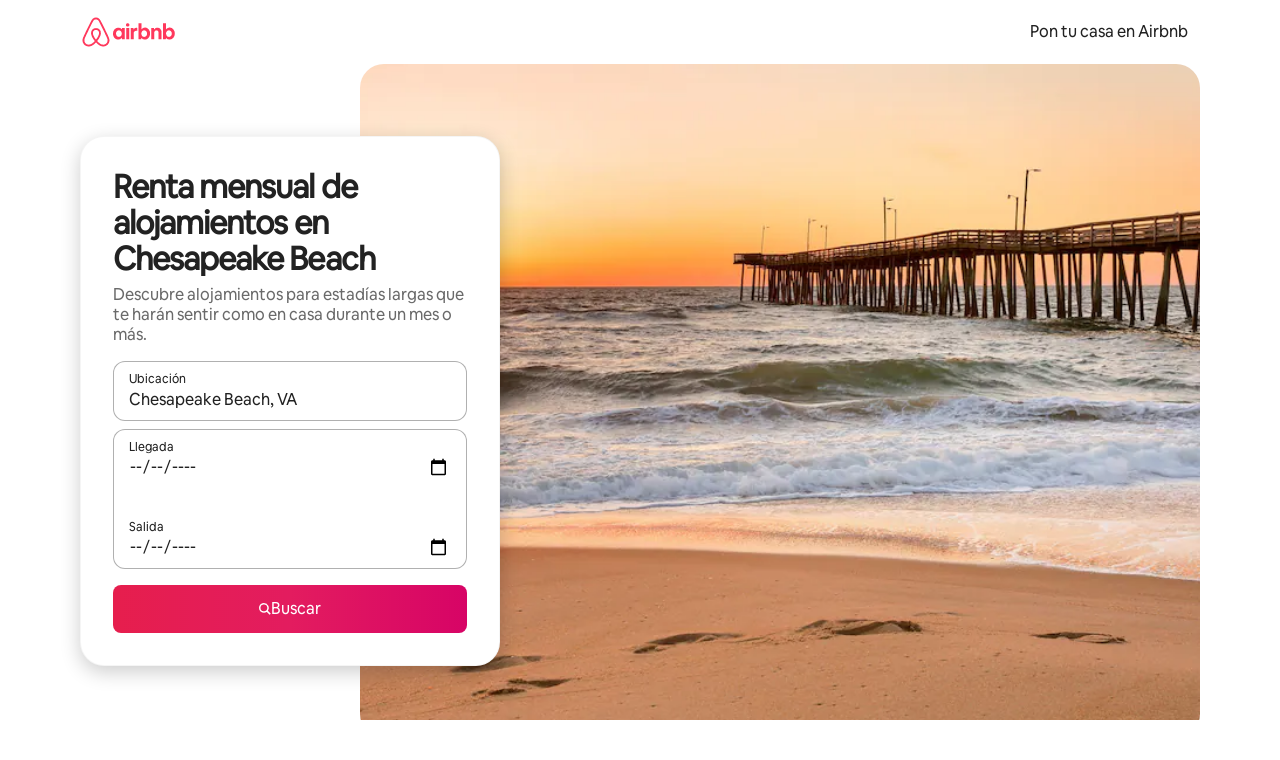

--- FILE ---
content_type: text/javascript
request_url: https://a0.muscache.com/airbnb/static/packages/web/common/57a4.286aff0d48.js
body_size: 105391
content:
__d(function(g,r,_i,a,_m,e,d){"use strict";var t,n="object"==typeof Reflect?Reflect:null,i=n&&"function"==typeof n.apply?n.apply:function(t,n,i){return Function.prototype.apply.call(t,n,i)};t=n&&"function"==typeof n.ownKeys?n.ownKeys:Object.getOwnPropertySymbols?function(t){return Object.getOwnPropertyNames(t).concat(Object.getOwnPropertySymbols(t))}:function(t){return Object.getOwnPropertyNames(t)};var o=Number.isNaN||function(t){return t!=t};function s(){s.init.call(this)}_m.exports=s,_m.exports.once=function(t,n){return new Promise(function(i,o){var s,u,f;function c(i){t.removeListener(n,v),o(i)}function v(){"function"==typeof t.removeListener&&t.removeListener("error",c),i([].slice.call(arguments))}L(t,n,v,{once:!0}),"error"!==n&&(s=t,u=c,f={once:!0},"function"==typeof s.on&&L(s,"error",u,f))})},s.EventEmitter=s,s.prototype._events=void 0,s.prototype._eventsCount=0,s.prototype._maxListeners=void 0;var u=10;function f(t){if("function"!=typeof t)throw TypeError('The "listener" argument must be of type Function. Received type '+typeof t)}function c(t){return void 0===t._maxListeners?s.defaultMaxListeners:t._maxListeners}function v(t,n,i,o){if(f(i),void 0===(u=t._events)?(u=t._events=Object.create(null),t._eventsCount=0):(void 0!==u.newListener&&(t.emit("newListener",n,i.listener?i.listener:i),u=t._events),v=u[n]),void 0===v)v=u[n]=i,++t._eventsCount;else if("function"==typeof v?v=u[n]=o?[i,v]:[v,i]:o?v.unshift(i):v.push(i),(s=c(t))>0&&v.length>s&&!v.warned){v.warned=!0;var s,u,v,p=Error("Possible EventEmitter memory leak detected. "+v.length+" "+String(n)+" listeners added. Use emitter.setMaxListeners() to increase limit");p.name="MaxListenersExceededWarning",p.emitter=t,p.type=n,p.count=v.length,console&&console.warn&&console.warn(p)}return t}function p(){if(!this.fired)return(this.target.removeListener(this.type,this.wrapFn),this.fired=!0,0==arguments.length)?this.listener.call(this.target):this.listener.apply(this.target,arguments)}function l(t,n,i){var o={fired:!1,wrapFn:void 0,target:t,type:n,listener:i},s=p.bind(o);return s.listener=i,o.wrapFn=s,s}function h(t,n,i){var o=t._events;if(void 0===o)return[];var s=o[n];return void 0===s?[]:"function"==typeof s?i?[s.listener||s]:[s]:i?function(t){for(var n=Array(t.length),i=0;i<n.length;++i)n[i]=t[i].listener||t[i];return n}(s):m(s,s.length)}function y(t){var n=this._events;if(void 0!==n){var i=n[t];if("function"==typeof i)return 1;if(void 0!==i)return i.length}return 0}function m(t,n){for(var i=Array(n),o=0;o<n;++o)i[o]=t[o];return i}function L(t,n,i,o){if("function"==typeof t.on)o.once?t.once(n,i):t.on(n,i);else if("function"==typeof t.addEventListener)t.addEventListener(n,function s(u){o.once&&t.removeEventListener(n,s),i(u)});else throw TypeError('The "emitter" argument must be of type EventEmitter. Received type '+typeof t)}Object.defineProperty(s,"defaultMaxListeners",{enumerable:!0,get:function(){return u},set:function(t){if("number"!=typeof t||t<0||o(t))throw RangeError('The value of "defaultMaxListeners" is out of range. It must be a non-negative number. Received '+t+".");u=t}}),s.init=function(){(void 0===this._events||this._events===Object.getPrototypeOf(this)._events)&&(this._events=Object.create(null),this._eventsCount=0),this._maxListeners=this._maxListeners||void 0},s.prototype.setMaxListeners=function(t){if("number"!=typeof t||t<0||o(t))throw RangeError('The value of "n" is out of range. It must be a non-negative number. Received '+t+".");return this._maxListeners=t,this},s.prototype.getMaxListeners=function(){return c(this)},s.prototype.emit=function(t){for(var n=[],o=1;o<arguments.length;o++)n.push(arguments[o]);var s="error"===t,u=this._events;if(void 0!==u)s=s&&void 0===u.error;else if(!s)return!1;if(s){if(n.length>0&&(f=n[0]),f instanceof Error)throw f;var f,c=Error("Unhandled error."+(f?" ("+f.message+")":""));throw c.context=f,c}var v=u[t];if(void 0===v)return!1;if("function"==typeof v)i(v,this,n);else for(var p=v.length,l=m(v,p),o=0;o<p;++o)i(l[o],this,n);return!0},s.prototype.addListener=function(t,n){return v(this,t,n,!1)},s.prototype.on=s.prototype.addListener,s.prototype.prependListener=function(t,n){return v(this,t,n,!0)},s.prototype.once=function(t,n){return f(n),this.on(t,l(this,t,n)),this},s.prototype.prependOnceListener=function(t,n){return f(n),this.prependListener(t,l(this,t,n)),this},s.prototype.removeListener=function(t,n){var i,o,s,u,c;if(f(n),void 0===(o=this._events)||void 0===(i=o[t]))return this;if(i===n||i.listener===n)0==--this._eventsCount?this._events=Object.create(null):(delete o[t],o.removeListener&&this.emit("removeListener",t,i.listener||n));else if("function"!=typeof i){for(s=-1,u=i.length-1;u>=0;u--)if(i[u]===n||i[u].listener===n){c=i[u].listener,s=u;break}if(s<0)return this;0===s?i.shift():function(t,n){for(;n+1<t.length;n++)t[n]=t[n+1];t.pop()}(i,s),1===i.length&&(o[t]=i[0]),void 0!==o.removeListener&&this.emit("removeListener",t,c||n)}return this},s.prototype.off=s.prototype.removeListener,s.prototype.removeAllListeners=function(t){var n,i,o;if(void 0===(i=this._events))return this;if(void 0===i.removeListener)return 0==arguments.length?(this._events=Object.create(null),this._eventsCount=0):void 0!==i[t]&&(0==--this._eventsCount?this._events=Object.create(null):delete i[t]),this;if(0==arguments.length){var s,u=Object.keys(i);for(o=0;o<u.length;++o)"removeListener"!==(s=u[o])&&this.removeAllListeners(s);return this.removeAllListeners("removeListener"),this._events=Object.create(null),this._eventsCount=0,this}if("function"==typeof(n=i[t]))this.removeListener(t,n);else if(void 0!==n)for(o=n.length-1;o>=0;o--)this.removeListener(t,n[o]);return this},s.prototype.listeners=function(t){return h(this,t,!0)},s.prototype.rawListeners=function(t){return h(this,t,!1)},s.listenerCount=function(t,n){return"function"==typeof t.listenerCount?t.listenerCount(n):y.call(t,n)},s.prototype.listenerCount=y,s.prototype.eventNames=function(){return this._eventsCount>0?t(this._events):[]}},"002a46",[]);
__d(function(g,r,i,a,m,e,d){"use strict";var n=r(d[0]).default;Object.defineProperty(e,"__esModule",{value:!0}),e.default=function({key:n,hasConsent:c,isInternalOnly:f}){100*Math.random()<o.SAMPLE_RATE||(function({key:n,hasConsent:o,counterMap:l,isInternalOnly:s}){if(!window.navigator||!window.navigator.sendBeacon)return;let u=(0,t.default)(n);u in l||(l[u]={}),null!==o&&(l[u][`${o}`]=void 0===l[u][`${o}`]?1:l[u][`${o}`]+=1),s&&(l[u].isInternalOnly=void 0===l[u].isInternalOnly?1:l[u].isInternalOnly+=1)}({key:n,hasConsent:c,isInternalOnly:f,counterMap:u}),0!==Object.keys(u).length&&(s||(s=window.setTimeout(()=>{var n;let t,o;(0,l.default)((t={type:"distribution",metric:"frontend.cookie.consent"},o=[],Object.keys(n=u).forEach(l=>{let{true:s,false:u,isInternalOnly:c}=n[l];s>0&&o.push({...t,value:s,tags:[`key:${l}`,"has_consent:1"]}),u>0&&o.push({...t,value:u,tags:[`key:${l}`,"has_consent:0"]}),c>0&&o.push({...t,value:c,tags:[`key:${l}`,"is_internal_only:1"]})}),o)),u={},s=0},window.location.hostname.endsWith("airbnb.tools")?3e4:o.LOGGING_DEBOUNCE_MS))))};var t=n(r(d[1])),o=r(d[2]),l=n(r(d[3]));let s=0,u={}},"0058f6",["ba7a76","65cdce","973ca3","130c13"]);
__d(function(g,r,i,a,m,e,d){"use strict";Object.defineProperty(e,"__esModule",{value:!0}),e.isBrowserInitialized=function(){return t},e.setIsBrowserInitialized=function(n){t=n};let t=!1},"00d7e5",[]);
__d(function(g,r,i,a,m,e,d){"use strict";Object.defineProperty(e,"__esModule",{value:!0}),e.isPageControlledByServiceWorker=function(){return"serviceWorker"in window.navigator&&!!window.navigator.serviceWorker.controller}},"021d0c",[]);
__d(function(g,r,i,a,m,e,d){"use strict";var t=r(d[0]).default;Object.defineProperty(e,"__esModule",{value:!0}),e.default=function({callsiteSampleRate:t,config:f=o.default,errorMessage:p,errorName:u,handled:v,severity:c}){let y=t??s(f.error.messages,p)??s(f.error.names,u);if(void 0===y){let{app:t,controller:o,environment:n}=(0,l.getStandardizedTrackingContext)();y=s(f.hyperloop.apps,t)??s(f.hyperloop.loops,o)??s(f.environments,n)}"number"!=typeof y&&(y="error"===c&&!0===v?.01:f.severity[c]),(!isFinite(y)||y>1||y<0)&&(console.error(`invalid sampleRate of ${y}; falling back to default`),y=f.severity[c]);let _=!0,b={};return Math.random()<=y?b={[n]:String(y)}:_=!1,{shouldReport:_,sampleTags:b}},e.sampleTagName=void 0;var o=t(r(d[1])),l=r(d[2]);let n=e.sampleTagName="sampleRate",s=(t,o)=>{if(void 0!==o){for(let{target:l,sampleRate:n}of t)if("string"==typeof l?l===o:l.test(o))return n}}},"0243a2",["ba7a76","8a04e9","7a1430"]);
__d(function(g,r,i,a,m,e,d){"use strict";var t=r(d[0]).default;Object.defineProperty(e,"__esModule",{value:!0}),e.default=function(t,c){t("trebuchets",{values:Object.entries(c??u.default.get("trebuchet")??{}).map(([t,u])=>`${t}:${u}`)})};var u=t(r(d[1]))},"043a03",["ba7a76","ef2bc3"]);
__d(function(g,r,i,a,m,e,d){"use strict";var t=r(d[0]).default;Object.defineProperty(e,"__esModule",{value:!0}),e.default=void 0,e.default=t(r(d[1])).default},"06a99e",["ba7a76","6785b8"]);
__d(function(g,r,i,a,m,e,d){"use strict";var t=r(d[0]).default;Object.defineProperty(e,"__esModule",{value:!0}),e.default=function(t){t("airparams",{values:Object.entries(f.default[u.GET_AIRPARAMS_FOR_DEBUGGING]()).flatMap(([t,{value:u,accessed:f}])=>f?`${t}:${u}`:[])})};var u=r(d[1]),f=t(r(d[2]))},"07cee3",["ba7a76","b0b4c0","dcc72a"]);
__d(function(g,r,i,a,m,e,d){"use strict";Object.defineProperty(e,"__esModule",{value:!0});var n=e.UniversalComponentActionEvent={defaultProps:{schema:"com.airbnb.jitney.event.logging.Universal:UniversalComponentActionEvent:2.0.0",event_name:"universal_component_action"},propTypes:{}};n.fullyQualifiedName="Universal.v2.UniversalComponentActionEvent",e.UniversalComponentActionEventEvent=function(t){return{eventData:t,eventDataSchema:n}}},"08dcd9",[]);
__d(function(g,r,i,a,m,e,d){"use strict";var t=r(d[0]).default;Object.defineProperty(e,"__esModule",{value:!0}),e.default=function(t){if(!t)return"";let{domain:u}=(0,l.default)(t),_=u.match(f);if(null===_||3!==_.length)return"";let[,A]=_;return A};var u=t(r(d[1])),_=r(d[2]),l=t(r(d[3]));let A=[(0,u.default)(_.CHINA_BASE_DOMAIN_OUTDATED),(0,u.default)(_.DEFAULT_BASE_DOMAIN),(0,u.default)(_.LUXURY_RETREATS_BASE_DOMAIN),(0,u.default)(_.LUXURY_RETREATS_BETA_BASE_DOMAIN)],f=RegExp(`(${A.join("|")})\\.(.*)`)},"0966f6",["ba7a76","f708ca","4c5cfb","9056cc"]);
__d(function(g,r,i,a,m,e,d){"use strict";Object.defineProperty(e,"__esModule",{value:!0});var n=e.CoreFoundationTmpDebugEvent={defaultProps:{schema:"com.airbnb.jitney.event.logging.CoreFoundation:CoreFoundationTmpDebugEvent:1.0.0",event_name:"corefoundation_tmp_debug"},propTypes:{}};n.fullyQualifiedName="CoreFoundation.v1.CoreFoundationTmpDebugEvent",e.CoreFoundationTmpDebugEventEvent=function(o){return{eventData:o,eventDataSchema:n}}},"098977",[]);
__d(function(g,r,i,a,m,_e,d){"use strict";var e=r(d[0]).default;Object.defineProperty(_e,"__esModule",{value:!0}),_e.default=void 0;var t=e(r(d[1])),o=e(r(d[2])),s=r(d[3]);_e.default=class{constructor(e={}){this._logger=void 0,this.initialized=void 0,this.initializers=void 0,this.options=void 0,this.options=e,this.initialized=!1,this.initializers=[],e.logger&&this.setLogger(e.logger)}setLogger(e){this._logger=new o.default(e)}getLogger(){if(null==this._logger)throw Error("[tracking-js] Please provide a logger config, either in the constructor or using `setLogger()`.");return this._logger}init(e={}){s.startupCalibratedTimestamp.calibrate(),this.options=Object.assign(this.options,e),this.initializers.forEach(e=>e(this.options)),this.initialized=!0,this.initializers=[],this.addInitHook(()=>this.getLogger().flushEventQueue())}addInitHook(e){this.initialized?e(this.options):this.initializers.push(e)}setUiRef(e,o){(0,t.default)("uiReferrer",e),o&&(window.location.href=o.getAttribute("href"))}getUiRef(){let e=(0,t.default)("uiReferrer");return e&&(0,t.default)("uiReferrer",null),e}clearContext(){this.getLogger().clearContext()}addContext(e){this.getLogger().addContext(e)}addDefaultContext(){this.getLogger().addDefaultContext()}onPageURIChange(e){this.getLogger().onPageURIChange(e)}setCookieReader(e){this.getLogger().setCookieReader(e)}logEvent(e){this.getLogger().logEvent(e)}deprecatedLogAirEvent(e){this.getLogger().logEvent(e)}logJitneyEvent(e){this.getLogger().logJitneyEvent(e)}queueEvent(e){this.getLogger().queueEvent(e)}queueJitneyEvent(e){this.getLogger().queueJitneyEvent(e)}setImpressionMetadata(e){this.getLogger().setImpressionMetadata(e)}logDebugEvent(e){this.getLogger().logEphemeralDebugEvent(e)}logUniversalSessionStartEvent(e,t=null){return this.getLogger().logUniversalSessionStartEvent(e,t)}logUniversalSessionStartEventFromServerData({eventDataSchema:e,eventData:t}){return this.getLogger().logUniversalSessionStartEvent({schema:e,event_data:t})}logUniversalSessionEndEvent(e){return this.getLogger().logUniversalSessionEndEvent(e)}}},"09926a",["ba7a76","1f339e","3ba660","96e51a"]);
__d(function(g,r,i,a,m,e,d){"use strict";var s=r(d[0]).default,o=r(d[1]),t=r(d[2]),f=s(r(d[3]));t.KeyframeEffect.extend({name:"scale",transforms:{from:f.dimensionUnitless,to:f.dimensionUnitless},reverse:s=>({from:s.to,to:s.from}),keyframes:(0,o.keyframes)()`
  from {
    scale: ${"from"};
  }
  to {
    scale: ${"to"};
  }`})},"09d06e",["45f788","0e0a50","145d72","6029b1"]);
__d(function(g,r,i,a,m,e,d){"use strict";Object.defineProperty(e,"__esModule",{value:!0}),e.createBrowserMetricReporter=function(o){let t=null===o.tier?"":o.tier,u={environment:"browser",tier:t,loop:null===o.loop?"":o.loop,kube_namespace:null===o.kube_namespace?"":o.kube_namespace};return{increment:(o,t,c)=>{(0,n.airdogCount)(o,t,{...u,...c})},now:window.performance.now.bind(window.performance)}};var n=r(d[0])},"09f3f6",["3e4681"]);
__d(function(g,r,i,a,m,e,d){"use strict";Object.defineProperty(e,"__esModule",{value:!0}),e.nextTask=function(t){return new Promise(n=>setTimeout(()=>n(t)))}},"0ad034",[]);
__d(function(g,r,i,a,m,e,d){"use strict";Object.defineProperty(e,"__esModule",{value:!0}),e.GET_DATA_FOR_BOOTSTRAP=void 0,e.GET_DATA_FOR_BOOTSTRAP=Symbol.for("flagger feature and trebuchet assignments for bootstrap")},"0ba630",[]);
__d(function(g,r,i,a,m,e,d){"use strict";var t=r(d[0]).default;Object.defineProperty(e,"__esModule",{value:!0}),e.default=void 0;var s=r(d[1]),u=t(r(d[2]));class l extends u.default{withUserId(t){return this.withSubjects(t?{user:t}:{})}withSubjects(t){let n=t.user?()=>t.user:null,o=t.visitor?()=>t.visitor:null,c=t.listing?()=>t.listing:null,v=t.business_entity?()=>t.business_entity:null,f=t.identity?()=>t.identity:null,h=new l(this.EXPERIMENTS,{user:t.user===s.CURRENT_USER?u.defaultSubjectIdHash.user:n,visitor:t.visitor===s.CURRENT_VISITOR?u.defaultSubjectIdHash.visitor:o,identity:f,listing:c,business_entity:v});return h.duplicated=!0,h.setLogger(this.logTreatment),h}}e.default=new l},"0d1fd2",["45f788","242d3c","d75b38"]);
__d(function(g,r,_i,a,m,e,d){"use strict";var t=r(d[0]).default;Object.defineProperty(e,"__esModule",{value:!0}),e.keyframes=function(){return function(t,...n){return function(){let{name:s,defaults:f,transforms:i}=this.builder||{defaults:{}},o=[`@keyframes ${s} {`,t[0]];return n.forEach((n,c)=>{let h=(i||{})[n],l=String("function"==typeof h?h(f[n],f):f[n]);n.startsWith("keyframe_")?o.push(l):o.push(u.cssVar(l,`${s}_${n}`)),o.push(t[c+1])}),o.push("\n}"),o.join("")}}};var u=t(r(d[1]))},"0e0a50",["45f788","6029b1"]);
__d(function(g,r,i,a,m,e,d){"use strict";var t=r(d[0]).default;Object.defineProperty(e,"__esModule",{value:!0}),e.default=void 0;var u=t(r(d[1])),n=t(r(d[2])),l=t(r(d[3]));class s extends n.default{constructor(){super()}findTreatment(t,u){return super.findTreatment(t,u)}isTrebuchetLaunched(t){return super.isTrebuchetLaunched((0,l.default)(t))}getAirParamField(t){return super.getAirParamField((0,u.default)(t))}peekAirParamField(t){return super.peekAirParamField((0,u.default)(t))}}e.default=s},"0fd89f",["ba7a76","84ad93","7e6ed7","2c6bf9"]);
__d(function(g,_r,_i,a,m,_e,d){"use strict";function e(t){return(e="function"==typeof Symbol&&"symbol"==typeof Symbol.iterator?function(e){return typeof e}:function(e){return e&&"function"==typeof Symbol&&e.constructor===Symbol&&e!==Symbol.prototype?"symbol":typeof e})(t)}function t(e,t){var n=Object.keys(e);if(Object.getOwnPropertySymbols){var r=Object.getOwnPropertySymbols(e);t&&(r=r.filter(function(t){return Object.getOwnPropertyDescriptor(e,t).enumerable})),n.push.apply(n,r)}return n}function n(e){for(var n=1;n<arguments.length;n++){var o=null!=arguments[n]?arguments[n]:{};n%2?t(Object(o),!0).forEach(function(t){r(e,t,o[t])}):Object.getOwnPropertyDescriptors?Object.defineProperties(e,Object.getOwnPropertyDescriptors(o)):t(Object(o)).forEach(function(t){Object.defineProperty(e,t,Object.getOwnPropertyDescriptor(o,t))})}return e}function r(t,n,r){var o;return(o=function(t,n){if("object"!=e(t)||!t)return t;var r=t[Symbol.toPrimitive];if(void 0!==r){var o=r.call(t,n||"default");if("object"!=e(o))return o;throw TypeError("@@toPrimitive must return a primitive value.")}return("string"===n?String:Number)(t)}(n,"string"),(n="symbol"==e(o)?o:o+"")in t)?Object.defineProperty(t,n,{value:r,enumerable:!0,configurable:!0,writable:!0}):t[n]=r,t}Object.defineProperty(_e,"__esModule",{value:!0}),_e.default=void 0;var o=new Map,i=new Map,c="Intl"in window,u=window.navigator&&window.navigator.userAgent.indexOf("TBS/")>0,s="function"==typeof Intl.NumberFormat.prototype.formatToParts&&!u;_e.default=function(){function e(){var e=arguments.length>0&&void 0!==arguments[0]?arguments[0]:{};this.init(e)}var t=e.prototype;return t.init=function(e){this.options=n(n({},e),{},{currencies:(e.currencies||[]).reduce(function(e,t){return n(n({},e),{},r({},t.code,t))},[])})},t.locale=function(){return this.options.locale||"en"},t.language=function(){return this.options.language||"en"},t.base_direction=function(){return this.options.base_direction||"ltr"},t.country=function(){return this.options.country},t.tld_country=function(){return this.options.tld_country},t.current_locale_name=function(){return this.options.current_locale_name||"English"},t.languages=function(){return this.options.languages||[]},t.request_host=function(){return this.options.request_host},t.currencies=function(){return Object.keys(this.options.currencies||{})},t.symbolForCurrency=function(e){var t=this.currencyOptions(e);return t?t.unicode_symbol||t.symbol:e},t.currencySymbolPosition=function(e){var t,n=this.currencyOptions(e),r=n&&n.position,o=this.locale();return"after"===r?t="after":"special"===r?"EUR"===e&&(t=-1!==["fr","de","it","es"].indexOf(o)?"after":"before"):t="before",t},t.spaceBetweenPriceAndSymbol=function(e){var t=this.currencyOptions(e);return!!(t&&t.space_between_price_and_symbol)},t.hideCodeIfSymbolShown=function(e){var t=this.currencyOptions(e);return!!(t&&t.hide_code_if_symbol_shown)},t.currencyOptions=function(e){if(!this.options.currencies)return null;var t=this.options.currencies[e];return t||null},t.priceString=function(e){var t=arguments.length>1&&void 0!==arguments[1]?arguments[1]:"USD",n=arguments.length>2&&void 0!==arguments[2]?arguments[2]:{},r=e,u="",l=this.locale(),f=[r,l,t,n.code,n.thousandsDelimiter,n.span].join("!"),y=o.get(f);if(void 0!==y)return o.delete(f),o.set(f,y),y;"number"==typeof r&&r<0&&(r*=-1,u+="-");var p=this.currencyOptions(t),b=this.symbolForCurrency(t);if("number"==typeof r){var h="ar"===l?"ar-u-nu-latn":l;if(c&&s){var v=Number.isInteger(r),_=!!n.thousandsDelimiter,O=[h,v&&"whole",_&&"showThousands"].filter(function(e){return!!e}).join("-"),w=i.get(O);w||(w=new Intl.NumberFormat(h,{style:"currency",currency:t,useGrouping:_,minimumFractionDigits:v?0:void 0}),i.set(O,w)),r=w.formatToParts(r).filter(function(e){return"currency"!==e.type}).map(function(e){return e.value}).join("")}else if(n.thousandsDelimiter)if(c){var j=i.get(h);j||(j=new Intl.NumberFormat(h),i.set(h,j)),r=j.format(r)}else r=r.toLocaleString(h)}var S="before"===this.currencySymbolPosition(t),P=this.spaceBetweenPriceAndSymbol(t)?" ":"";return n.span?S?u+='<span class="currency_symbol symbol before">'.concat(b,"</span>").concat(P).concat(r):u+="".concat(r).concat(P,'<span class="currency_symbol symbol after">').concat(b,"</span>"):S?u+=[b,r].join(P):u+=[r,b].join(P),!this.hideCodeIfSymbolShown(t)&&(!0===n.code||!1!==n.code&&p&&p.show_currency_explicitly)&&(n.span?u+=' <span class="currency_symbol code after">'.concat(t,"</span>"):u+=" ".concat(t)),"rtl"===this.base_direction()&&(u="\u200E".concat(u,"\u200E")),o.set(f,u),o.size>200&&o.delete(o.keys().next().value),u},e}()},"100b77",[]);
__d(function(g,r,i,a,m,e,d){"use strict";var l=r(d[0]).default;Object.defineProperty(e,"__esModule",{value:!0}),e.default=function(l){let n=(0,t.default)(l);return[void 0,null].includes(n)?null:((0,u.setItem)(l,n),(0,t.default)(l,null),n)};var t=l(r(d[1])),u=r(d[2])},"119148",["ba7a76","1f339e","d98eb7"]);
__d(function(g,r,i,a,m,e,d){"use strict";Object.defineProperty(e,"__esModule",{value:!0}),e.default=function(t){let o="/tracking/airdog",n=`https://www.airbnb.com${o}`,c="https:"===window.location.protocol.toLowerCase()?o:n,s=JSON.stringify(t);window.navigator.sendBeacon(c,s)}},"130c13",[]);
__d(function(g,r,i,a,m,e,d){"use strict";var t=r(d[0]).default,s=r(d[1]).default;Object.defineProperty(e,"__esModule",{value:!0});var n={};function o(){let t=r(d[2]);return o=function(){return t},t}e.default=void 0;var u=s(r(d[3])),l=r(d[4]),c=r(d[5]),p=r(d[6]),f=r(d[7]),y=t(r(d[8]));Object.keys(y).forEach(function(t){"default"===t||"__esModule"===t||Object.prototype.hasOwnProperty.call(n,t)||t in e&&e[t]===y[t]||Object.defineProperty(e,t,{enumerable:!0,get:function(){return y[t]}})});var T=r(d[9]),b=r(d[10]);Object.keys(b).forEach(function(t){"default"===t||"__esModule"===t||Object.prototype.hasOwnProperty.call(n,t)||t in e&&e[t]===b[t]||Object.defineProperty(e,t,{enumerable:!0,get:function(){return b[t]}})});var v=r(d[11]);Object.keys(v).forEach(function(t){"default"===t||"__esModule"===t||Object.prototype.hasOwnProperty.call(n,t)||t in e&&e[t]===v[t]||Object.defineProperty(e,t,{enumerable:!0,get:function(){return v[t]}})});let O="/tracking/jitney/logging/messages";async function w(t,s=0,{useSendBeacon:n=!1,useCompression:f=!1}={}){let y=(Array.isArray(t)?t:[t]).filter(p.isJitneyEvent).map(t=>({...t,uuid:t.uuid||(0,o().v4)()}));if(0===y.length)return Promise.resolve();let b=JSON.stringify(y);return n&&window.navigator&&window.navigator.sendBeacon?window.navigator.sendBeacon(O,b)?Promise.resolve():Promise.reject():new Promise((n,o)=>{let p,v=new XMLHttpRequest;v.open("POST",O),v.setRequestHeader("Content-type","application/json"),f&&v.setRequestHeader("X-Encode-With","gzip"),v.onload=()=>{if(v.status>=200&&v.status<=204||1223===v.status){let t=v.getResponseHeader("X-Server-Request-Time"),s=v.getResponseHeader("X-Server-Response-Time"),o=(0,T.getNowTimestampMs)();if(c.httpCorrectedTimestamp.isEnabled()&&null!=t&&null!=s){let n=Number(t),u=Number(s);l.scheduler.postTask(()=>{c.httpCorrectedTimestamp.processResponse(p,o,n,u)},{priority:"background"})}n()}else o(new u.default("Tracking request returned an error status",{status:v.status,statusText:v.statusText,responseText:v.responseText,readyState:v.readyState,responseJSON:null}))},v.onerror=()=>{0===v.status&&f&&n(w(t,s,{useSendBeacon:!1,useCompression:!1})),o(new u.default("Tracking request failed",{status:v.status,statusText:v.statusText,responseText:v.responseText,readyState:v.readyState,responseJSON:null}))},v.timeout=1e4,v.ontimeout=()=>{if(s>=3)o(Error("Tracking request timed out after 10000ms and 3 retries"));else{let t=s+1;w(y.map(s=>({...s,event_data:{...s.event_data??{},trackingjs_retry_count:t}})),t).then(n).catch(o)}},p=(0,T.getNowTimestampMs)(),v.send(b)})}let h=new y.default({logger:{request:w}});c.httpCorrectedTimestamp.setLogger(h),f.startupCalibratedTimestamp.setLogger(h),e.default=h},"132dd5",["45f788","ba7a76","305dd5","2d0870","a2c93f","c3348c","fd65b3","96e51a","09926a","43e1a1","3ba660","288002"]);
__d(function(g,r,i,a,m,e,d){"use strict";var o=r(d[0]).default;Object.defineProperty(e,"__esModule",{value:!0}),e.setCookieSync=e.sessionStorageSetItem=e.sessionStorageGetItem=e.nextGetCookieSync=e.localStorageSetItem=e.localStorageRemoveItem=e.localStorageGetItem=e.getCookieSync=e.getCookieAsync=e.deleteCookieAsync=void 0;var t=o(r(d[1])),s=o(r(d[2]));e.nextGetCookieSync=t.nextGetCookieSync,e.deleteCookieAsync=t.deleteCookieAsync,e.getCookieSync=t.getCookieSync,e.setCookieSync=t.setCookieSync,e.getCookieAsync=t.getCookieAsync,t.setCookieAsync,t.nextSetCookieSync,t.nextGetCookieAsync,t.nextSetCookieAsync,t.getRequestCookieSync,t.setRequestCookieSync,t.setResponseCookieSync,t.deleteRequestCookieSync,t.deleteResponseCookieSync,t.nextGetRequestCookieSync,t.nextSetRequestCookieSync,e.localStorageSetItem=s.localStorageSetItem,e.localStorageGetItem=s.localStorageGetItem,e.localStorageRemoveItem=s.localStorageRemoveItem,s.localStorageSetItemAsync,s.localStorageGetItemAsync,s.localStorageRemoveItemAsync,e.sessionStorageSetItem=s.sessionStorageSetItem,e.sessionStorageGetItem=s.sessionStorageGetItem,s.sessionStorageRemoveItem,s.sessionStorageSetItemAsync,s.sessionStorageGetItemAsync,s.sessionStorageRemoveItemAsync},"13babd",["45f788","cb35ad","7fde72"]);
__d(function(g,r,i,a,m,e,d){"use strict";var t=r(d[0]).default;Object.defineProperty(e,"__esModule",{value:!0}),e.KeyframeEffect=void 0;var s=t(r(d[1]));class n{get animation(){return s.animation({name:this.builder.name,defaults:this.builder.defaults,parent:this.builder.parent})}constructor(t){this.builder=void 0,this.keyframes=void 0,this.builder={defaults:t.defaults||{},keyframeCreator:t.keyframes,name:t.name,parent:t.parent,reverse:t.reverse,transforms:{...s.transformDefaults,...t.transforms}},this.keyframes=this.generateKeyframes(t.defaults||{})}generateKeyframes(t){return this.builder.keyframeCreator.apply(this,[t])}static extend(t){return new n(t)}apply(t){let n=this.extend({defaults:t,name:t.name||this.builder.name}),{animation:f,keyframes:u}=n,{defaults:l,name:o}=n.builder,h=`transform-origin: ${s.cssVar(l["transform-origin"],`${o}_transform-origin`)};`;return`${u}
animation: ${f};
${h}
`}effect(t){return{effect:this,...t}}customize(t){let n=new Map;return Object.entries(t).forEach(([s,f])=>{s.startsWith("keyframe_")||"name"===s||n.set(`--${this.builder.name}_${s}`,this.builder.transforms[s]?.(f,t)||f)}),s.customize(n)}extend(t){let s={...this.builder.defaults,...t.defaults};return new n({name:t.name||this.builder.name,defaults:s,keyframes:t.keyframes||this.builder.keyframeCreator,parent:t.parent||this.builder.parent,transforms:{...this.builder.transforms,...t.transforms}})}}e.KeyframeEffect=n},"145d72",["45f788","6029b1"]);
__d(function(g,r,i,a,m,e,d){"use strict";Object.defineProperty(e,"__esModule",{value:!0}),e.CLEAR=void 0,e.CLEAR=Symbol.for("clear")},"14b899",[]);
__d(function(g,r,i,a,m,e,d){"use strict";(0,r(d[0]).default)(r(d[1])),r(d[2])},"14ea67",["ba7a76","40edfb","6d1c1a"]);
__d(function(g,r,i,a,m,e,d){"use strict";Object.defineProperty(e,"__esModule",{value:!0});var n=e.UniversalComponentImpressionEvent={defaultProps:{schema:"com.airbnb.jitney.event.logging.Universal:UniversalComponentImpressionEvent:2.0.0",event_name:"universal_component_impression"},propTypes:{}};n.fullyQualifiedName="Universal.v2.UniversalComponentImpressionEvent",e.UniversalComponentImpressionEventEvent=function(t){return{eventData:t,eventDataSchema:n}}},"15a5fe",[]);
__d(function(g,r,_i,a,m,e,d){"use strict";var t=r(d[0]),o=Object.prototype.hasOwnProperty,i=Array.isArray,n={allowDots:!1,allowEmptyArrays:!1,allowPrototypes:!1,allowSparse:!1,arrayLimit:20,charset:"utf-8",charsetSentinel:!1,comma:!1,decodeDotInKeys:!1,decoder:t.decode,delimiter:"&",depth:5,duplicates:"combine",ignoreQueryPrefix:!1,interpretNumericEntities:!1,parameterLimit:1e3,parseArrays:!0,plainObjects:!1,strictDepth:!1,strictNullHandling:!1,throwOnLimitExceeded:!1},l=function(t,o,i){if(t&&"string"==typeof t&&o.comma&&t.indexOf(",")>-1)return t.split(",");if(o.throwOnLimitExceeded&&i>=o.arrayLimit)throw RangeError("Array limit exceeded. Only "+o.arrayLimit+" element"+(1===o.arrayLimit?"":"s")+" allowed in an array.");return t},s=function(s,c){var p={__proto__:null},y=c.ignoreQueryPrefix?s.replace(/^\?/,""):s;y=y.replace(/%5B/gi,"[").replace(/%5D/gi,"]");var f=c.parameterLimit===1/0?void 0:c.parameterLimit,u=y.split(c.delimiter,c.throwOnLimitExceeded?f+1:f);if(c.throwOnLimitExceeded&&u.length>f)throw RangeError("Parameter limit exceeded. Only "+f+" parameter"+(1===f?"":"s")+" allowed.");var h=-1,w=c.charset;if(c.charsetSentinel)for(b=0;b<u.length;++b)0===u[b].indexOf("utf8=")&&("utf8=%E2%9C%93"===u[b]?w="utf-8":"utf8=%26%2310003%3B"===u[b]&&(w="iso-8859-1"),h=b,b=u.length);for(b=0;b<u.length;++b)if(b!==h){var b,E,O,v=u[b],x=v.indexOf("]="),L=-1===x?v.indexOf("="):x+1;-1===L?(E=c.decoder(v,n.decoder,w,"key"),O=c.strictNullHandling?null:""):(E=c.decoder(v.slice(0,L),n.decoder,w,"key"),O=t.maybeMap(l(v.slice(L+1),c,i(p[E])?p[E].length:0),function(t){return c.decoder(t,n.decoder,w,"value")})),O&&c.interpretNumericEntities&&"iso-8859-1"===w&&(O=String(O).replace(/&#(\d+);/g,function(t,o){return String.fromCharCode(parseInt(o,10))})),v.indexOf("[]=")>-1&&(O=i(O)?[O]:O);var D=o.call(p,E);D&&"combine"===c.duplicates?p[E]=t.combine(p[E],O):D&&"last"!==c.duplicates||(p[E]=O)}return p},c=function(o,i,n,s){var c=0;if(o.length>0&&"[]"===o[o.length-1]){var p=o.slice(0,-1).join("");c=Array.isArray(i)&&i[p]?i[p].length:0}for(var y=s?i:l(i,n,c),f=o.length-1;f>=0;--f){var u,h=o[f];if("[]"===h&&n.parseArrays)u=n.allowEmptyArrays&&(""===y||n.strictNullHandling&&null===y)?[]:t.combine([],y);else{u=n.plainObjects?{__proto__:null}:{};var w="["===h.charAt(0)&&"]"===h.charAt(h.length-1)?h.slice(1,-1):h,b=n.decodeDotInKeys?w.replace(/%2E/g,"."):w,E=parseInt(b,10);n.parseArrays||""!==b?!isNaN(E)&&h!==b&&String(E)===b&&E>=0&&n.parseArrays&&E<=n.arrayLimit?(u=[])[E]=y:"__proto__"!==b&&(u[b]=y):u={0:y}}y=u}return y},p=function(t,i,n,l){if(t){var s=n.allowDots?t.replace(/\.([^.[]+)/g,"[$1]"):t,p=/(\[[^[\]]*])/g,y=n.depth>0&&/(\[[^[\]]*])/.exec(s),f=y?s.slice(0,y.index):s,u=[];if(f){if(!n.plainObjects&&o.call(Object.prototype,f)&&!n.allowPrototypes)return;u.push(f)}for(var h=0;n.depth>0&&null!==(y=p.exec(s))&&h<n.depth;){if(h+=1,!n.plainObjects&&o.call(Object.prototype,y[1].slice(1,-1))&&!n.allowPrototypes)return;u.push(y[1])}if(y){if(!0===n.strictDepth)throw RangeError("Input depth exceeded depth option of "+n.depth+" and strictDepth is true");u.push("["+s.slice(y.index)+"]")}return c(u,i,n,l)}},y=function(o){if(!o)return n;if(void 0!==o.allowEmptyArrays&&"boolean"!=typeof o.allowEmptyArrays)throw TypeError("`allowEmptyArrays` option can only be `true` or `false`, when provided");if(void 0!==o.decodeDotInKeys&&"boolean"!=typeof o.decodeDotInKeys)throw TypeError("`decodeDotInKeys` option can only be `true` or `false`, when provided");if(null!==o.decoder&&void 0!==o.decoder&&"function"!=typeof o.decoder)throw TypeError("Decoder has to be a function.");if(void 0!==o.charset&&"utf-8"!==o.charset&&"iso-8859-1"!==o.charset)throw TypeError("The charset option must be either utf-8, iso-8859-1, or undefined");if(void 0!==o.throwOnLimitExceeded&&"boolean"!=typeof o.throwOnLimitExceeded)throw TypeError("`throwOnLimitExceeded` option must be a boolean");var i=void 0===o.charset?n.charset:o.charset,l=void 0===o.duplicates?n.duplicates:o.duplicates;if("combine"!==l&&"first"!==l&&"last"!==l)throw TypeError("The duplicates option must be either combine, first, or last");return{allowDots:void 0===o.allowDots?!0===o.decodeDotInKeys||n.allowDots:!!o.allowDots,allowEmptyArrays:"boolean"==typeof o.allowEmptyArrays?!!o.allowEmptyArrays:n.allowEmptyArrays,allowPrototypes:"boolean"==typeof o.allowPrototypes?o.allowPrototypes:n.allowPrototypes,allowSparse:"boolean"==typeof o.allowSparse?o.allowSparse:n.allowSparse,arrayLimit:"number"==typeof o.arrayLimit?o.arrayLimit:n.arrayLimit,charset:i,charsetSentinel:"boolean"==typeof o.charsetSentinel?o.charsetSentinel:n.charsetSentinel,comma:"boolean"==typeof o.comma?o.comma:n.comma,decodeDotInKeys:"boolean"==typeof o.decodeDotInKeys?o.decodeDotInKeys:n.decodeDotInKeys,decoder:"function"==typeof o.decoder?o.decoder:n.decoder,delimiter:"string"==typeof o.delimiter||t.isRegExp(o.delimiter)?o.delimiter:n.delimiter,depth:"number"==typeof o.depth||!1===o.depth?+o.depth:n.depth,duplicates:l,ignoreQueryPrefix:!0===o.ignoreQueryPrefix,interpretNumericEntities:"boolean"==typeof o.interpretNumericEntities?o.interpretNumericEntities:n.interpretNumericEntities,parameterLimit:"number"==typeof o.parameterLimit?o.parameterLimit:n.parameterLimit,parseArrays:!1!==o.parseArrays,plainObjects:"boolean"==typeof o.plainObjects?o.plainObjects:n.plainObjects,strictDepth:"boolean"==typeof o.strictDepth?!!o.strictDepth:n.strictDepth,strictNullHandling:"boolean"==typeof o.strictNullHandling?o.strictNullHandling:n.strictNullHandling,throwOnLimitExceeded:"boolean"==typeof o.throwOnLimitExceeded&&o.throwOnLimitExceeded}};m.exports=function(o,i){var n=y(i);if(""===o||null==o)return n.plainObjects?{__proto__:null}:{};for(var l="string"==typeof o?s(o,n):o,c=n.plainObjects?{__proto__:null}:{},f=Object.keys(l),u=0;u<f.length;++u){var h=f[u],w=p(h,l[h],n,"string"==typeof o);c=t.merge(c,w,n)}return!0===n.allowSparse?c:t.compact(c)}},"17441e",["4b9976"]);
__d(function(g,r,i,a,m,e,d){"use strict";var t=r(d[0]);r(d[1]);var n=r(d[2]);n.Pattern.from({presets:n.Pattern.presets({duration:667,name:"slide-in-from-edge"}),source_content_in:t.Slide.effect({from_x:-30,scrim:!0,scrim_to:1,scrim_from:.6}),source_content_out:t.Slide.effect({to_x:-30,scrim:!0}),destination_content_in:t.Slide.effect({from_x:100}),destination_content_out:t.Slide.effect({to_x:100}),navbar_title_in:t.Slide.effect({from_x:30}),navbar_title_out:t.Slide.effect({to_x:30}),navbar_element_in:t.Opacity.effect({keyframe_start:75,from:0,to:1}),navbar_element_out:t.Opacity.effect({keyframe_end:50,from:1,to:0}),magicTransition:{source_content:["source_content_in","source_content_out"],destination_content:["destination_content_in","destination_content_out"],navbar_title:["navbar_title_in","navbar_title_out"]},a11y:{presets:{duration:100},source_content_out:t.Opacity.effect({from:1,to:0}),source_content_in:t.Opacity.effect({from:0,to:1}),destination_content_in:t.Opacity.effect({from:0,to:1}),destination_content_out:t.Opacity.effect({from:1,to:0}),navbar_title_in:t.Opacity.effect({from:0,to:1}),navbar_title_out:t.Opacity.effect({from:1,to:0}),navbar_element_in:t.Opacity.effect({from:0,to:1}),navbar_element_out:t.Opacity.effect({from:1,to:0})}})},"1954ed",["88b542","6029b1","41e9f4"]);
__d(function(g,r,i,a,m,e,d){"use strict";function t(){let n=r(d[0]);return t=function(){return n},n}function n(){let t=r(d[1]);return n=function(){return t},t}function o(){let t=r(d[2]);return o=function(){return t},t}function c(){let t=r(d[3]);return c=function(){return t},t}async function s(s,_,l){let u=s.now();_({schema:t().WebSocketClientConnectionAttemptEvent,event_data:{connection_id:l.connectionId,retry_attempt_number:0,websocket_url:l.webSocketUrl.toString(),message_offset:void 0}});let f=await l.next,b="disconnected"===f.state?f:await f.next;if("disconnected"===b.state||"reconnecting"===b.state){let{webSocketUrl:t,attemptCount:o,sourceError:{code:c,reason:l}}=b;_({schema:n().WebSocketClientConnectionResultEvent,event_data:{is_successful:!1,will_retry:!1,websocket_url:t.toString(),retry_attempt_number:o,connection_id:b.connectionId,connect_time_ms:String(s.now()-u),error_code:String(c),error_reason:l}})}else if("established"===b.state){let{attemptCount:l,webSocketUrl:f}=b;return _({schema:n().WebSocketClientConnectionResultEvent,event_data:{is_successful:!0,will_retry:!1,websocket_url:f.toString(),retry_attempt_number:l,connection_id:b.connectionId,connect_time_ms:String(s.now()-u)}}),b.next.then(function n(l){let{connectionId:f}=l;if("disconnected"===l.state){let{sourceError:{wasClean:t,code:n,reason:c}}=l,b=s.now();_({schema:o().WebSocketClientDisconnectionEvent,event_data:{connection_id:f,is_normal_close:t,websocket_url:l.webSocketUrl.toString(),will_retry:!1,error_code:String(n),error_reason:c,last_message_offset:l.messageOffset,connection_duration_ms:b-u}});return}if("reconnecting"===l.state){let{attemptCount:o,messageOffset:c}=l;return _({schema:t().WebSocketClientConnectionAttemptEvent,event_data:{connection_id:f,retry_attempt_number:o,websocket_url:l.webSocketUrl.toString(),message_offset:c}}),l.next.then(t=>{if("established"===t.state)return t.next.then(n)})}if("message"===l.state){let{lastMessage:t,webSocketUrl:o,payloadSize:s}=l;return t&&"channelId"in t&&_({schema:c().WebSocketClientMessageEvent,event_data:{channel_id:t.channelId,connection_id:f,message_offset:t.messageOffset,message_size_bytes:s||0,websocket_url:o.toString()}}),l.next.then(n)}if("pending-pong"===l.state||"established"===l.state)return l.next.then(n)})}}Object.defineProperty(e,"__esModule",{value:!0}),e.observeConnection=s},"1edb62",["26c34c","c0b26f","75c462","3ab342"]);
__d(function(g,r,_i,a,m,_e,d){"use strict";var e=function(t,i,o){var n=e.type;return o&&o.type&&o.type in e.types&&(n=o.type),e.types[n](t,i,o||{})};function t(){return!!(window.document&&window.document.createElement)}e.types={},e.type=null,e.addType=function(t,i){e.type||(e.type=t),e.types[t]=i,e[t]=function(i,o,n){return(n=n||{}).type=t,e(i,o,n)}},e.error=function(){return"amplify.store quota exceeded"};var i=/^__amplify__/;function o(t,o){e.addType(t,function(n,u,s){var l,p,c,f,y=u,v=new Date().getTime();if(!n){y={},f=[],c=0;try{for(n=o.length;n=o.key(c++);)i.test(n)&&((p=JSON.parse(o.getItem(n))).expires&&p.expires<=v?f.push(n):y[n.replace(i,"")]=p.data);for(;n=f.pop();)o.removeItem(n)}catch(e){}return y}if(n="__amplify__"+n,void 0===u){if(!(p=(l=o.getItem(n))?JSON.parse(l):{expires:-1}).expires||!(p.expires<=v))return p.data;o.removeItem(n)}else if(null===u)o.removeItem(n);else{p=JSON.stringify({data:u,expires:s.expires?v+s.expires:null});try{o.setItem(n,p)}catch(i){e[t]();try{o.setItem(n,p)}catch(t){throw e.error()}}}return y})}for(var n in{localStorage:1,sessionStorage:1})try{t()&&(window[n].setItem("__amplify__","x"),window[n].removeItem("__amplify__"),o(n,window[n]))}catch(e){}if(t()&&!e.types.localStorage&&window.globalStorage)try{o("globalStorage",window.globalStorage[window.location.hostname]),"sessionStorage"===e.type&&(e.type="globalStorage")}catch(e){}!function(){if(!e.types.localStorage&&t()){var i=document.createElement("div"),o="amplify";i.style.display="none",document.getElementsByTagName("head")[0].appendChild(i);try{i.addBehavior("#default#userdata"),i.load(o)}catch(e){i.parentNode.removeChild(i);return}e.addType("userData",function(t,n,u){i.load(o);var s,l,p,c,f,y=n,v=new Date().getTime();if(!t){for(y={},f=[],c=0;s=i.XMLDocument.documentElement.attributes[c++];)(l=JSON.parse(s.value)).expires&&l.expires<=v?f.push(s.name):y[s.name]=l.data;for(;t=f.pop();)i.removeAttribute(t);return i.save(o),y}if(t=(t=t.replace(/[^\-._0-9A-Za-z\xb7\xc0-\xd6\xd8-\xf6\xf8-\u037d\u037f-\u1fff\u200c-\u200d\u203f\u2040\u2070-\u218f]/g,"-")).replace(/^-/,"_-"),void 0===n){if(!(l=(s=i.getAttribute(t))?JSON.parse(s):{expires:-1}).expires||!(l.expires<=v))return l.data;i.removeAttribute(t)}else null===n?i.removeAttribute(t):(p=i.getAttribute(t),l=JSON.stringify({data:n,expires:u.expires?v+u.expires:null}),i.setAttribute(t,l));try{i.save(o)}catch(n){null===p?i.removeAttribute(t):i.setAttribute(t,p),e.userData();try{i.setAttribute(t,l),i.save(o)}catch(o){throw null===p?i.removeAttribute(t):i.setAttribute(t,p),e.error()}}return y})}}();var u={},s={};function l(e){return void 0===e?void 0:JSON.parse(JSON.stringify(e))}e.addType("memory",function(e,t,i){return e?void 0===t?l(u[e]):(s[e]&&(clearTimeout(s[e]),delete s[e]),null===t)?(delete u[e],null):(u[e]=t,i.expires&&(s[e]=setTimeout(function(){delete u[e],delete s[e]},i.expires)),t):l(u)}),m.exports=e},"1f339e",[]);
__d(function(g,r,i,a,m,e,d){"use strict";Object.defineProperty(e,"__esModule",{value:!0}),e.PageName={DirectRequest:1,ClientRequest:2,V1:3,V2:4,Home:1e3,MagicCarpet:1001,ChinaP1:1002,LandingPageLuxury:1004,GuidebookLanding:1005,Guidebook:1006,BusinessTravelLanding:1007,TravelStoriesLanding:1008,Referrals:1009,ReferralLanding:1010,GiftCardLanding:1011,ChinaSemDestinationLanding:1012,NewProductLanding:1013,LuxuryJourneyLanding:1014,ChinaLightHomepage:1015,ChinaStoriesThematic:1016,ChinaLightMowebHomepage:1017,ThingsToDo:1018,TpointLanding:1019,TpointTerms:1020,PostXReferral:1021,ChinaLightMowebSemp0Page:1022,ChinaLightMowebSemp1Page:1023,ThingsToDoOverviewHomePage:1024,HomesBookingConfirmationMonorail:1025,HomesBookingConfirmationHyperloop:1026,HomesBookingConfirmationHyperloopPwa:1027,ForYourTrip:1028,P1InterceptSurvey:1029,SeoDestinationLandingPage:1030,MagazineHomePage:1031,MagazineSearchResultsPage:1032,MagazineArticlePage:1033,SemLandingPage:1034,TrustLandingPage:1035,SocialSharingSheetPage:1036,GiftCardClaim:1037,GiftCardNativeLanding:1038,LuxSeoDestinationLandingPage:1039,GiftCardNativeToppsPurchase:1040,ChinaMembershipMain:1041,ChinaPointsMain:1042,PinnedListingLandingPage:1043,MonthlyStaysSeoLandingPage:1044,SubletsSeoLandingPage:1045,MonthlyStaysSeoDestinationLandingPage:1046,PrivacyLandingPage:1047,Sitemap:1048,SingleReviewDetailPage:1049,SemHostLandingPage:1050,HotizontalSharingSheetPage:1051,SeoUniqueStaysLandingPage:1052,GiftCardPurchaseLanding:1053,GiftCardPurchaseNativeLanding:1054,AircoverLandingPage:1055,AccessibilityLandingPage:1056,SeoDestinationRefinementsLandingPage:1057,AircoverForGuestsLandingPage:1058,ExperiencesSeoLandingPage:1059,ProcessRefund:1060,SeoCategoryLandingPage:1061,PrivacyHubPage:1062,ChinaGuestCommunityHome:1070,ChinaGuestCommunityTopicLanding:1071,TrustReportPhishingPage:1072,EditorialPage:1073,EditorialNativeEmbeddedPage:1074,ConnectLanding:1075,ConnectCallback:1076,BlackTravelLandingPage:1080,ExploreP1Home:1100,GiftCardInspiration:1101,ExploreP1HomeM11:1102,GiftCardInspirationWebView:1103,GiftCardSuccess:1104,CohostingMarketingLandingPage:1105,SearchResults:2e3,SearchWishlists:2001,SearchWishListDetail:2002,WishListsList:2003,WishListDetail:2004,ChinaLightSearchResults:2005,ChinaLightMowebSearchResults:2006,ExploreLiteSearchResults:2007,ChinaSearchResults:2008,ChinaWishListHome:2009,ChinaWishListCollection:2010,ChinaWishListCollectionList:2011,ChinaSearchAutoComplete:2012,Vertical:2013,Category:2014,SearchResultsMap:2015,SearchInputFlow:2016,SearchAutocomplete:2017,SearchCategoryPicker:2018,SearchDatePicker:2019,SearchGuestPicker:2020,SearchFilters:2021,SearchAccessibilityFilters:2022,ChinaSeoSearchResults:2023,ChinaSeoVertical:2024,ChinaSeoPoi:2025,WishListSettings:2026,WishListCreate:2027,PickWishList:2028,WishListMap:2029,ChinaSeoTopStay:2030,ChinaSeoGeneralKeyword:2031,WishlistShare:2032,WishlistCollaborators:2033,RebookingList:2034,SearchResultsExperiences:2035,WishListDatePicker:2036,RecentlyViewed:2037,SearchResultsServices:2038,ExploreP2Homes:2100,ExploreP2Experiences:2101,ExploreP2FlexDest:2102,ExploreP2FlexDestM11:2103,ExploreP2HomesM11:2104,CategoryList:2105,MapMove:2110,PdpHomeMarketplace:3e3,PdpHomeSelect:3001,PdpHomeLuxury:3002,PdpExperience:3003,PdpPlace:3004,PdpExperienceLuxury:3005,PdpServiceLuxury:3006,PdpActivity:3007,PdpRestaurant:3008,PdpTravelStory:3009,PdpHomeChinaMarketplace:3010,PdpHomeChinaLightMowebMarketplace:3011,PdpViewHistory:3012,PdpAccessibilityFeaturesDetail:3013,PdpHotel:3014,PdpHotelRoomChina:3015,PdpHotelRooms:3016,PdpHotelRoom:3017,PdpHotelPriceBreakdown:3018,PdpHomeChinaSeo:3019,PdpCalendar:3020,PdpGuestReviews:3021,PdpPhotoTour:3022,PdpSubPage:3023,ChinaPropertyDetailPage:3024,ChinaWishlistSimilarListingPage:3025,ChinaReviewSuccess:3026,ChinaReviewLandingPage:3027,PhotoViewerDetailPage:3028,ChinaEngagementSimilarListingPage:3029,ChinaGuestCommunityDetail:3030,PdpSplitStays:3031,AirSparkDetail:3032,PdpAmenitiesListDetail:3033,ProactiveWishlist:3034,PdpService:3035,PdpExperienceInstanceSelection:3036,PdpServiceLocationSelection:3037,PdpServiceInstanceSelection:3038,ServicesPriceBreakdown:3039,PdpPropertyChooseRoom:3040,PdpPropertyRoomDetail:3041,PdpProperty:3042,Payment:4e3,PaymentQuickPay:4001,PaymentChina:4002,CheckoutHome:4003,CheckoutExperience:4004,HomesPriceBreakdown:4005,OrderCenter:4006,ChinaLightMowebCheckoutHome:4007,OnePageCheckoutHome:4008,PostPaymentLoading:4009,ReservationCenterDetails:4010,HomesBookingConfirmation:4011,SecurityDepositDetails:4012,TransactionDetails:4013,PaymentCollection:4014,CheckoutSubPage:4015,CouponHub:4016,CreditCardForm:4017,CurrencyPicker:4018,ItemizedCredits:4019,LongTermReservationDetails:4020,PaymentInstallments:4021,PaymentOptions:4022,PaymentPlanMoreInfo:4023,PaymentPlanSelector:4024,PaymentCollectionSuccess:4025,ManualPaymentLink:4026,ConfirmCVV:4027,PropertyDamageConsent:4028,PaymentOptionsBankIssuerSelector:4029,CheckoutReviewAndContinue:4030,CheckoutHostMessage:4031,CheckoutSummaryAndPay:4032,CheckoutSingle:4033,CheckoutPaymentMethod:4034,CheckoutProfilePhoto:4035,CheckoutPaymentPlan:4036,CheckoutLogInSignUp:4037,CheckoutPolicyAttestation:4038,CheckoutReviewAndPay:4039,CheckoutLegalGuardian:4040,CheckoutInsurance:4041,ServiceBookingConfirmation:4042,CheckoutService:4043,CheckoutBrazilInstallment:4044,CheckoutHostEarningsProtection:4045,HostEarningsProtectionConfirmation:4046,ExperienceAlterationCheckout:4047,CampaignGuestSubmissionTimeSlotSelection:4100,CampaignGuestSubmissionGuestPicker:4101,CampaignGuestSubmissionPersonalNote:4102,CampaignGuestSubmissionReview:4110,CampaignGuestSubmissionConfirmation:4111,CampaignGuestSubmissionIneligibilityReason:4112,ThirdPartyTravelerIneligibleToClaim:4113,Trips:5001,Itinerary:5002,ReservationDetailMarketplace:5003,ReservationDetailLuxury:5004,ItinerariesList:5005,ItineraryDetail:5006,ReservationDetail:5007,ItineraryPendingActionsList:5008,ItineraryInactiveReservationsList:5009,ItineraryFreeformEntry:5010,LuxBookingConfirmation:5011,ItineraryClaimEventInvite:5012,ChinaManageGuests:5013,ItineraryEmbeddedPdpPlace:5014,PdfItineraryPage:5015,ItineraryManageGuests:5016,ItineraryAddGuestViaEmail:5017,ItineraryManageCoTravelers:5018,ItineraryAddCoTravelerViaEmail:5019,ItineraryAddCoTravelerViaLink:5020,ItineraryEventSelection:5021,ItineraryClaimTripInvite:5022,ItineraryTripSettings:5023,ArrivalGuide:5024,GettingInside:5025,SharedReservation:5026,ReservationShareSheet:5027,CheckInInfo:5028,CoTravelersInvite:5200,CoTravelersJoin:5201,ManageCoTravelers:5202,ActivityGuestDetailsEditor:5203,Inbox:6001,MessageThread:6002,MessageThreadLuxury:6003,ContactHost:6004,ChinaChatbotMessageThread:6005,MessageThreadUserEducation:6006,InboxContainer:6007,ChipJoinWifi:6008,ChipActionSheet:6009,StandardDirections:6010,MessageThreadDetails:6011,LuxuryInquiryPage:6012,MessageThreadHRRQReservationCancellation:6013,MessageThreadOfflineRiskRedirect:6014,MessagingSuggestionsLearnMorePage:6015,SavedReplyMessages:6016,PhoneNumberListCallHost:6017,Messaging:6018,MessageToolPanel:6019,HostInboxTripRecommendations:6020,MessagingLocationSending:6021,MessagingLocationReceving:6022,MessagingLocationSearch:6023,MessageThreadTranslationModal:6024,MessagingSBUIDetailsPanel:6025,MessagingCohostListingSelection:6026,MessagingCreateCohostThread:6027,InboxArchived:6028,InboxFilterOptions:6029,InboxMessagingSettings:6030,MessagingThreadActionPanel:6031,MessagingMembersModal:6032,MessagingApp:6033,MessagingInternalNav:6034,MessagingExternalNav:6035,MessagingThreadGallery:6036,MessagingThreadHostRecommendations:6037,MessagingThreadHostRecommendationsOptions:6038,InquiryAutoResponse:6039,MessagingDirectMessageDeclineConfirmation:6040,MessagingHostRecommendationsNux:6041,SignupLogin:7e3,Signup:7001,ContextualSignupLanding:7002,SignupBridge:7003,LoginBridge:7004,FrictionOptimizedVerifications:7005,ChinaRegistration:7006,ChinaPhoneVerification:7007,RegistrationWelcome:7008,ComplianceDataCollection:7009,SignupLoginSubpagePreferredName:7010,KoreanRedirectIdEntry:7011,KoreanRedirectIdPending:7012,LoginIdentifier:7013,ChallengeEmailOTP:7014,ChallengePhoneOTP:7015,ChallengePassword:7016,ChallengeGoogle:7017,ChallengeApple:7018,FallbackChallenges:7019,ChallengeNaver:7020,ChallengeWeChat:7021,SignupForm:7022,ExistingAccount:7023,EmailConfirmPrompt:7024,EmailConfirmChallenge:7025,EmailConfirmDeny:7026,IndiaAadhaarIDScreen:7027,IndiaAadhaarConfirmScreen:7028,UserFlag:8e3,ReviewYourAccount:8001,AccountSettingsIndex:9e3,AccountSettingsPersonalInfo:9001,AccountSettingsLoginAndSecurity:9002,AccountSettingsNotifications:9003,AccountSettingsPrivacyAndSharing:9004,AccountModeSwitcher:9005,AccountSettingsOrganizations:9006,EmergencyContactEducation:9007,EmergencyContactForm:9008,PhoneCountryCodeSelection:9009,LanguageSelection:9010,AccountDeletion:9011,AccountSettingsAirbnbForWork:9012,AccountSettingsProfessionalHosting:9013,AccountSettingsPreferences:9014,AccountManagement:9015,UserConsentInitial:9016,UserConsentCustomize:9017,FiveAxiomVerification:9018,AccountSettingsAirbnbForWorkBookingPermissions:9019,ChinaMeTabLanding:9020,OnePagePostBooking:9021,HomesBookingConfirmationNative:9022,TwoStepVerificationEdit:9023,TwoStepVerificationOnboarding:9024,TwoStepVerificationOnboardingWelcome:9025,TwoStepVerificationOnboardingSetupPin:9026,TwoStepVerificationOnboardingSetupKbq:9027,TwoStepVerificationOnboardingDone:9028,PrivacyPortal:9029,LegacyEmailUpdate:9030,EmailUpdate:9031,PhoneNumberUpdate:9032,PhoneCodeVerification:9033,ProfilePhotoUpdate:9034,LegacyProfilePhotoUpdate:9035,P2BRegulationPortal:9036,TripSurvey:9037,AddContactPhoneNumber:9038,Menu:9039,GuestPaymentHistory:9040,ChinaFAQLanding:9041,ChinaFaqSimplePage:9042,PrivacyPortalDeletionRequest:9043,PrivacyPortalDeletionConfirm:9044,PrivacyPortalDeletionActiveAPRequestDisclaimer:9045,PrivacyPortalDeletionResolutionCenterDisclaimer:9046,PrivacyPortalDeletionFutureReservationDisclaimer:9047,PrivacyPortalDeletionUnresolvedTicketsDisclaimer:9048,PrivacyPortalDeletionFinishContentDefault:9049,PrivacyPortalDeletionFinishContentDisputableReservation:9050,PrivacyPortalDeletionFinishContentPermanentIneligibility:9051,PrivacyPortalDeletionInfo:9052,AccountSettingsPrivacyDataApRequestRequestScreen:9053,AccountSettingsPrivacyDataApRequestStatusScreen:9054,AccountSettingsPrivacyDataApRequestCancelRequestModal:9055,AccountSettingsPrivacyDataApRequestHistoryScreen:9056,TwoStepVerificationChallenge:9057,BetaProgramSettings:9058,DeviceAuthenticationEnrollment:9059,DeviceAuthenticationChallenge:9060,BetaProgramOverviewPage:9061,BetaProgramNdaPage:9062,ChinaReliableListingCategoryIDFBooking:9063,ChinaReliableListingCategoryIDFCoupon:9064,BetaProgramSuccessPage:9065,BetaProgramOverviewPageWebView:9066,BetaProgramNdaPageWebView:9067,BetaProgramSuccessPageWebView:9068,RemoveGovIdWarning:9069,NameChangeWarning:9070,AccountSettingsPersonalizationRecommendation:9071,ManageBiometricData:9072,DeleteBiometricDataConfirm:9073,AccountAttestation:9074,PassportOnboarding:9075,GuestPublicReleaseOptIn:9076,PassportOnboardingStart:9077,PassportOnboardingPhoto:9078,PassportOnboardingBasicInfo:9079,PassportOnboardingPrompts:9080,PassportOnboardingInterests:9081,PassportOnboardingBio:9082,PassportOnboardingStamps:9083,PassportOnboardingPreview:9084,ProfilePhoto:9085,ProfilePhotoPreviewOrEdit:9086,ProfilePhotoStopUpload:9087,ProfilePhotoTips:9088,ProfilePhotoMoreOptions:9089,PastTrips:9090,PastTripDetails:9091,Connections:9092,AccountSettings:9093,ProfileReintroduction:9094,AccountSettingsLegal:9095,AccountSettingsHelp:9096,EmailVerification:9097,SuspendedUsersPrivacyAndSharing:9098,HostHomesLanding:10001,ListYourSpace:10002,HostProLanding:10003,HostSuperhostLanding:10004,HostPartnerLanding:10005,HostHospitalityLanding:10006,HostCohostingLanding:10007,HostReferralLanding:10008,HostGuaranteeLanding:10009,HostHomeSafetyLanding:10010,HostProtectionInsuranceLanding:10011,HostStandardsLanding:10012,HostMeetupsLanding:10013,HostTrustLanding:10014,HostReferrals:100015,NewProductHostLanding:100016,TraditionalHospitalityLanding:100017,ExperienceProtectionInsuranceLanding:10018,ExperienceHostLanding:10019,ListYourTrip:10020,ExperienceReferralLanding:10021,ExperienceHostRecommendationsLanding:10022,HostIncentivesLanding:10023,ListYourSpaceChina:10024,OwnerOnboarding:10025,ChinaBluetoothBeacon:10026,MagicDoorway:10027,TransactionHistory:10028,ChinaOneClickOnboard:10029,TransactionHistoryDetail:10030,TransactionHistoryDetails:10031,TransactionHistoryHelp:10032,AmbassadorCrm:10033,TransactionHistoryCompleted:10034,TransactionHistoryUpcoming:10035,EeaBusinessCategorySelection:10036,TransactionHistoryDetailedCompleted:10037,TransactionHistoryDetailedUpcoming:10038,ListYourSpaceLanding:10039,ChinaTransactionHistory:10040,ChinaTransactionHistoryCompleted:10041,ChinaTransactionHistoryUpcoming:10042,ChinaHostMeTabLanding:10043,ExperienceHostListingIntro:10044,ExperienceHostListingExperienceType:10045,ExperienceHostListingBasics:10046,ExperienceHostListingTheme:10047,ExperienceHostListingExpectationsOverview:10048,ExperienceHostListingExpectationsExpertise:10049,ExperienceHostListingExpectationsAccess:10050,ExperienceHostListingExpectationsConnection:10051,ExperienceHostListingExpectationsTechnical:10052,ExperienceHostListingDescription:10053,ExperienceHostListingAboutYou:10054,ExperienceHostListingLocation:10055,ExperienceHostListingAmenities:10056,ExperienceHostListingPackingList:10057,ExperienceHostListingGuestRequirements:10058,ExperienceHostListingTitle:10059,ExperienceHostListingPhotos:10060,ExperienceHostListingVideo:10061,ExperienceHostListingAudience:10062,ExperienceHostListingLanguage:10063,ExperienceHostListingGroupSize:10064,ExperienceHostListingGeneralAvailability:10065,ExperienceHostListingBookingSettings:10066,ExperienceHostListingTeam:10067,ExperienceHostListingZoomAccount:10068,ExperienceHostListingCancellationPolicy:10069,ExperienceHostListingGuestPricing:10070,ExperienceHostListingDiscounts:10071,ExperienceHostListingVideoDemonstration:10072,ExperienceHostListingYourInformation:10073,ExperienceHostListingReviewSubmit:10074,ExperienceHostListingDocuments:10075,ExperienceHostListingOrganization:10076,ExperienceHostListingReviewFeedback:10077,ExperienceHostListingReviewErrors:10078,CohostMarketplace:10079,CohostMarketplaceProfileSettings:10080,CohostNetwork:10081,CohostNetworkSearch:10082,CohostNetworkSearchResults:10083,CohostNetworkProfile:10084,CohostNetworkProfileReviews:10085,CohostNetworkProfileMessage:10086,CohostNetworkProfileListings:10087,IdentityConfirmation:10088,ListYourSpaceSubpageUnknown:10100,ListYourSpaceAmenities:10101,ListYourSpaceDescription:10102,ListYourSpaceSubpageAmenities:10117,ListYourSpaceSubpageDescription:10118,ListYourSpaceSubpageFloorPlan:10103,ListYourSpaceSubpageIntro:10104,ListYourSpaceSubpageLanding:10105,ListYourSpaceSubpageLegal:10106,ListYourSpaceSubpageLocation:10107,ListYourSpaceSubpagePhotoLanding:10108,ListYourSpaceSubpagePhotoOrder:10109,ListYourSpaceSubpagePreview:10110,ListYourSpaceSubpagePrice:10111,ListYourSpaceSubpagePrivacyType:10112,ListYourSpaceSubpagePropertyType:10113,ListYourSpaceSubpagePropertyTypeGroup:10114,ListYourSpaceSubpagePublishCelebration:10115,ListYourSpaceSubpageTitle:10116,ListYourSpaceSubpageCnLocation:10119,ListYourSpaceSubpageCnPhoto:10120,ListYourSpaceSubpageCnPrice:10121,ListYourSpaceSubpageCnBookingRules:10122,ListYourSpaceSubpageOverview:10123,ListYourSpaceSubpageChapterAboutYourPlace:10124,ListYourSpaceSubpageChapterStandOut:10125,ListYourSpaceSubpageChapterFinishSetup:10126,ListYourSpaceSubpageVisibility:10127,ListYourSpaceSubpageReceipt:10128,ListYourSpaceSubpageStructure:10129,ListYourSpaceSubpageAmbassadorPopover:10130,ListYourSpaceSubpageAirbnbOrgCauses:10131,ListYourSpaceSubpageBathrooms:10132,ListYourSpaceSubpageOccupancy:10133,ListYourSpaceSubpageConfirmLocation:10134,ListYourSpaceSubpageDiscount:10135,ListYourSpaceSubpageInstantBook:10136,TransactionHistoryHome:10137,ListYourSpaceSubpageGuests:10138,ListYourSpaceSubpageRHOptIn:10139,ListYourSpaceSubpageLegalAndCreateListing:10140,ListYourSpaceSubpagePriceWeekend:10141,HostDataCollection:10142,BusinessDetails:10143,HostMenu:10144,ListYourSpaceSubpageKnowYourCustomer:10145,ListYourSpaceSubpagePhotoSuggested:10146,PowerUserAppModeSwitcher:10147,HostingResources:10148,AffiliatesOnboardingLanding:10500,AffiliatesOnboardingStatus:10501,AffiliatesLinkWithWebsite:10502,AffiliatesLinkWithSns:10503,AffiliatesClick:10504,AffiliatesWidgetEditing:10510,AffiliatesPortalHomepage:10511,AffiliatesEmbeddableWidgetRendering:10512,AffiliatesPageWidgetRendering:10513,AffiliatesWidgetGallery:10514,AffiliatesWidgetDashboard:10515,AffiliatesPartnerAccount:10516,AffiliatesPartnerProducts:10517,AffiliatesWidgetCreating:10518,AffiliatesIocEmbeddable:10519,AffiliatesSignupPartner:10520,AffiliatesTrackingPixel:10521,AffiliatesOnboardingHostLanding:10522,AffiliatesNewListingsWidgetDashboard:10523,AffiliatesReferHostsPortalHomepage:10524,HostNuxModal:10525,AmbassadorStats:10526,AmbassadorSettings:10527,AmbassadorLeadDetails:10528,SuperhostGuideMatchingFlow:10529,SuperhostGuideMatchingFlowComplete:10530,BusinessSetup:10531,BusinessManagement:10532,BusinessSetupSubPageBusinessType:10533,BusinessSetupSubPageBusinessRegistrationDetails:10534,BusinessSetupSubPageCoreBusinessInfo:10535,BusinessSetupSubPagePhoneVerification:10536,BusinessSetupSubPageEmailVerification:10537,BusinessSetupSubPageIdentityVerification:10538,BusinessSetupSubPageVerificationConfirmation:10539,BusinessSetupSubPageCompletedConfirmation:10540,SetupExperienceSubpagePrimaryCategory:10541,SetupExperienceSubpageSecondaryCategories:10542,SetupExperienceSubpageIntro:10543,SetupExperienceSubpageYOE:10544,SetupExperienceSubpageHostDescription:10545,SetupExperienceSubpageOnlineProfiles:10546,SetupExperienceSubpageHostAddress:10547,SetupExperienceSubpageAirbnbPartner:10548,SetupExperienceSubpageLocation:10549,SetupExperienceSubpagePhotos:10550,SetupExperienceSubpageTitleAndDescription:10551,SetupExperienceSubpageSampleItinerary:10552,SetupExperienceSubpageCreateItinerary:10553,SetupExperienceSubpageActivityTitleAndDescription:10554,SetupExperienceSubpageActivityDuration:10555,SetupExperienceSubpageActivityPhotos:10556,SetupExperienceSubpageYourItinerary:10557,SetupExperienceSubpageSetPriceType:10558,SetupExperienceSubpageGuestCount:10559,SetupExperienceSubpageMinPrice:10560,SetupExperienceSubpagePricePerGuest:10561,SetupExperienceSubpagePriceReview:10562,SetupExperienceSubpageAddDiscounts:10563,SetupExperienceSubpageLegal:10564,SetupExperienceSubpageReview:10565,SetupExperienceSubpagePublishCelebration:10566,SetupExperienceSubpageLocationConfirmation:10567,SetupExperienceSubpageLocationPinConfirmation:10568,SetupServiceSubpagePrimaryCategory:10569,SetupServiceSubpageIntro:10570,SetupServiceSubpageYOE:10571,SetupServiceSubpageHostQualifications:10572,SetupServiceSubpageOnlineProfiles:10573,SetupServiceSubpageHostAddress:10574,SetupServiceSubpageAirbnbPartner:10575,SetupServiceSubpageLocation:10576,SetupServiceSubpagePhotos:10577,SetupServiceSubpageTitleAndDescription:10578,SetupServiceSubpageOfferingsIntro:10579,SetupServiceSubpageOfferings:10580,SetupServiceSubpageOfferingTitleAndDescription:10581,SetupServiceSubpageOfferingPhotos:10582,SetupServiceSubpageGuestCount:10583,SetupServiceSubpagePriceOptions:10584,SetupServiceSubpageMinPrice:10585,SetupServiceSubpagePricePerGuest:10586,SetupServiceSubpagePriceReview:10587,SetupServiceSubpageAddDiscounts:10588,SetupServiceSubpageAddSchedule:10589,SetupServiceSubpageLegal:10590,SetupServiceSubpageReview:10591,SetupServiceSubpagePublishCelebration:10592,SetupExperienceSubpageHostQualifications:10593,SetupFlow:10594,CategoryPickerFlow:10595,ExperienceSetupFlow:10596,ServiceSetupFlow:10597,SetupServiceSubpageOfferingTheme:10598,SetupSupplyTypeSelector:10599,SetupServiceSubpageOfferingTitleAndPhoto:10600,SetupServiceSubpageOfferingDetails:10601,SetupServiceSubpageOfferingDescription:10602,SetupExperienceSubpageTitleAndDescriptionIntro:10603,SetupServiceSubpageTitleAndDescriptionIntro:10604,SetupServiceSubpageGeoChecker:10605,SetupExperienceSubpageGeoChecker:10606,SetupServiceSubpageGeoCheckerIneligible:10607,SetupExperienceSubpageGeoCheckerIneligible:10608,ManageYourSpace:11001,HostListings:11002,HostProhostListings:11003,HostProhostBulkOptin:11004,HostUpdateYourSpace:11005,HostProhostBulkEdit:11006,ExperienceHostListings:11007,HostProhostMarketing:11008,ProHostListingsSync:11009,HostProhostMarketingEdit:11010,HostListingTitle:11011,HostListingDescription:11012,HostListingDescriptionSummary:11013,HostListingDescriptionAccess:11014,HostListingDescriptionInteraction:11015,HostListingDescriptionNotes:11016,HostListingDescriptionNeighborhoodOverview:11017,HostListingDescriptionTransit:11018,HostListingLocation:11019,HostListingEditAddress:11020,HostListingExactLocation:11021,HostListingHouseManual:11022,HostListingDirections:11023,HostListingPropertyAndGuests:11024,HostListingAmenities:11025,HostListingInstantBook:11026,HostListingGuestRequirements:11027,HostListingCancellationPolicy:11028,HostListingTripLength:11029,HostListingDescriptionSpace:11030,HostListingHouseRules:11031,HostListingTitleNickname:11032,HostListingTextSearch:11033,HostListingFilterSearch:11034,HostListingAccessibilityFeaturesIntro:11035,HostListingAccessibilityFeaturesSpaceList:11036,HostListingAccessibilityFeaturesFeatureList:11037,HostListingAccessibilityFeaturesFeatureDetail:11038,HostListingSafetyDisclosures:11039,HostListingLocationDragConfirm:11040,HostListingLocationInconformity:11041,HostListingLocationInconformityDetail:11042,HostListingPricingSettings:11043,HostListingAvailabilitySettings:11044,HostListingCalendarSetting:11045,HostListingPhotoCategory:11046,HostListingPhotoCategoryRearrange:11047,HostListingPhotoCategoryRoomSetting:11048,HostListingPricingSettingsNightly:11049,HostListingPricingSettingsExtraCharges:11050,HostListingPricingSettingsCurrency:11051,HostListingPricingSettingsWeeklyMonthlyDiscount:11052,HostListingPricingSettingsEarlyBirdDiscount:11053,HostListingPricingSettingsLengthOfStayDiscount:11054,HostListingPricingSettingsLastMinuteDiscount:11055,HostListingPricingSettingsDiscountExample:11056,HostListingAvailabilitySettingsCheckin0ut:11057,HostListingAvailabilitySettingsDaysOfWeekCheckin:11058,HostListingAvailabilitySettingsDayOfWeekTripLength:11059,HostListingAvailabilitySettingsTripLength:11060,HostListingDetailLanding:11061,HostListingEditWifiModal:11062,ExperienceHostPerformance:11063,HostListingInfoForGuestHomePage:11064,HostListingInfoForGuestNavigationPage:11065,HostListingInfoForGuestCheckInInstructionPage:11066,LTSCancellationBulkOptIn:11067,InstantBookDeativation:11068,ChinaHostHome:11069,HostSettingsListingVisibility:11070,HostInstantBookingDeactivation:11071,LTSCancellationPolicyOptOut:11072,HostListingCategoryVisibility:11073,HostListingPrebookingMessage:11074,HostListingCheckoutInstructions:11075,HostListingDesignShowcase:11076,HostListingWifiInfo:11077,HostListingInteractionPreferences:11078,HostListingRoomsAndSpacesBathroomPrivacy:11079,HostListingRoomsAndSpacesBedroomDoorLock:11080,BotListingAddress:11081,HostListingRoomsAndSpaces:11082,HostListingInstantBookReactivation:11083,HostListingInstantBookReactivationConfirmation:11084,ManageYourSpaceSubpageDetails:11085,ManageYourSpaceSubpageArrival:11086,ManageYourSpaceSubpagePreferences:11087,ManageYourSpaceSubpageListingStatus:11088,ManageYourSpaceSubpageAPIStatus:11089,ManageYourSpaceSubpageLanguages:11090,ManageYourSpaceSubpageGuestRequirements:11091,ManageYourSpaceSubpagePrimaryUseOfListing:11092,ManageYourSpaceSubpageLocalLaws:11093,ManageYourSpaceSubpageRegulations:11094,ManageYourSpaceSubpageTaxes:11095,ManageYourSpaceSubpageAirbnbOrgStays:11096,ManageYourSpaceSubpageResidentHosting:11097,ManageYourSpaceSubpageTitle:11098,ManageYourSpaceSubpagePropertyType:11099,ManageYourSpaceSubpagePhotoTour:11100,ManageYourSpaceSubpageSpaceDetails:11101,ManageYourSpaceSubpagePhotos:11102,ManageYourSpaceSubpagePhotoDetails:11103,ManageYourSpaceSubpageDesignShowcase:11104,ManageYourSpaceSubpageDescription:11105,ManageYourSpaceSubpageAmenities:11106,ManageYourSpaceSubpageAccessibility:11107,ManageYourSpaceSubpageLocation:11108,ManageYourSpaceSubpageHostProfile:11109,ManageYourSpaceSubpageCoHosts:11110,ManageYourSpaceSubpageInstantBook:11111,ManageYourSpaceSubpageHouseRules:11112,ManageYourSpaceSubpageGuestSafety:11113,ManageYourSpaceSubpageCancellationPolicy:11114,ManageYourSpaceSubpageCustomLink:11115,ManageYourSpaceSubpageDirections:11116,ManageYourSpaceSubpageCheckinMethod:11117,ManageYourSpaceSubpageWifiDetails:11118,ManageYourSpaceSubpageHouseManual:11119,ManageYourSpaceSubpageCheckoutInstructions:11120,ManageYourSpaceSubpageGuidebooks:11121,ManageYourSpaceSubpageInteractionPreferences:11122,ManageYourSpaceSubpageGracePeriod:11123,ManageYourSpaceSubpageLockStatus:11124,ManageYourSpaceSubpageResidentHostingCompliance:11125,ManageYourSpaceSubpageEditHostProfile:11126,ManageYourSpaceSubpageNumberOfGuests:11127,ManageYourSpaceSubpagePreviewPDP:11128,ManageYourSpaceSubpageUnknown:11129,ManageYourSpaceSubpageAssignPhotos:11130,ManageYourSpaceSubpageBackupEntry:11131,HostPublishCelebration:11132,ManageYourSpaceSubpagePricing:11133,ManageYourSpaceSubpageAvailability:11134,ManageYourSpaceSubpageTaskList:11135,ManageYourSpaceSubpageAddOnServices:11136,ExperienceEditorAvailabilitySettings:11137,ExperienceEditorCutoffTimeFirstGuest:11138,ExperienceEditorCutoffTimeAdditionalGuest:11139,ExperienceEditorPricingSettings:11140,ExperienceEditorAdultPrice:11141,ExperienceEditorChildPrice:11142,ExperienceEditorInfantPrice:11143,ExperienceEditorPrivateGroupMinimumPrice:11144,ExperienceEditorEarlyBirdPromotion:11145,ExperienceEditorLargeGroupDiscount:11146,ManageYourExperience:11147,ManageYourExperienceSubpageDetails:11148,ManageYourExperienceSubpageTitle:11149,ManageYourExperienceSubpageDescription:11150,ManageYourExperienceSubpageAboutTheHost:11151,ManageYourExperienceSubpageCustomLink:11152,ManageYourExperienceSubpageLocation:11153,ManageYourExperienceSubpageAccessibility:11154,ManageYourExperienceSubpageLanguages:11155,ManageYourExperienceSubpagePreviewPDP:11156,ManageYourExperienceSubpageListingStatus:11157,ManageYourExperienceSubpageMediaGallery:11158,ManageYourExperienceSubpageDocuments:11159,ManageYourExperienceSubpageItinerary:11160,ManageYourExperienceSubpageGuestRequirements:11161,ManageYourExperienceSubpageHostHighlight:11162,ManageYourExperienceSubpagePreferences:11163,ManageYourExperienceSubpageApiStatus:11164,ManageYourExperienceSubpageRemoveListings:11165,ManageYourExperienceSubpageOrganization:11166,ManageYourExperienceSubpageMediaManager:11168,ManageYourService:11169,ManageYourServiceSubpageDetails:11170,ManageYourServiceSubpageTitle:11171,ManageYourServiceSubpageDescription:11172,ManageYourServiceSubpageAboutTheHost:11173,ManageYourServiceSubpageCustomLink:11174,ManageYourServiceSubpageLocation:11175,ManageYourServiceSubpageAccessibility:11176,ManageYourServiceSubpageLanguages:11177,ManageYourServiceSubpagePreviewPDP:11178,ManageYourServiceSubpageApiStatus:11179,ManageYourServiceSubpageListingStatus:11180,ManageYourServiceSubpageMediaGallery:11181,ManageYourServiceSubpageDocuments:11182,ManageYourServiceSubpageOffering:11183,ManageYourServiceSubpageGuestProvision:11184,ManageYourServiceSubpageYearsOfExperience:11185,ManageYourServiceSubpageExpertise:11186,ManageYourServiceSubpageQualifications:11187,ManageYourServiceSubpagePreferences:11188,ManageYourServiceSubpageRemoveListings:11189,ManageYourServiceSubpageMediaManager:11190,ServiceEditorBookingSettings:11191,ServiceEditorAvailabilitySettings:11192,ServiceEditorAvailableTime:11193,ServiceEditorAvailabilityWindow:11194,ServiceEditorPrepTimeBefore:11195,ServiceEditorPrepTimeAfter:11196,ServiceEditorPricingSettings:11197,ServiceEditorFixedPrice:11198,ServiceEditorAdultPrice:11199,ServiceEditorChildPrice:11200,ServiceEditorInfantPrice:11201,ServiceEditorGroupMinimumPrice:11202,ServiceEditorEarlyBirdPromotion:11203,ServiceEditorLargeGroupDiscount:11204,ManageYourServiceSubpageNumberOfGuests:11205,ServiceEditorNewListingPromotion:11206,ExperienceEditorNewListingPromotion:11207,ServiceEditorAdvanceNotice:11208,ServiceEditorCalendarSync:11209,ServiceEditorLargeGroupDiscountList:11210,ExperienceEditorLargeGroupDiscountList:11211,ServiceEditorPriceMode:11212,ExperienceEditorPriceMode:11213,ExperienceEditorGuestCount:11214,ExperienceEditorPublicGuestCount:11215,ExperienceEditorPrivateGuestCount:11216,ManageYourExperienceSubpageCohostsInviteAddInfo:11217,ManageYourExperienceSubpageCohostsInviteGetStarted:11218,ManageYourExperienceSubpageCohostsInviteHowTheyHost:11219,ManageYourExperienceSubpageCohostsInviteReview:11220,ManageYourExperienceSubpageCohostsInviteSent:11221,ManageYourExperienceSubpageCohostsList:11222,ManageYourExperienceSubpageCohostsRemove:11223,ManageYourServiceSubpageTaxes:11224,ManageYourExperienceSubpageTaxes:11225,ManageYourListingSubpageOpsFeedbackScreen:11226,PropertyRoomEditorSubpageTitle:11227,PropertyRoomEditorSubpageDescription:11228,PropertyEditor:11229,PropertyEditorSubpageDetails:11230,PropertyEditorSubpageTitle:11231,PropertyEditorSubpageDescription:11232,PropertyEditorSubpagePhotoTour:11233,PropertyEditorSubpageAllPhotos:11234,PropertyEditorSubpageOverviewPhotos:11235,PropertyEditorSubpageAdditionalPhotos:11236,PropertyEditorSubpagePhotoDetails:11237,PropertyEditorSubpageRooms:11238,PropertyEditorSubpagePreviewPDP:11239,ManageYourServiceSubpageAvailabilitySettings:11240,ManageYourServiceSubpageConcurrentServicesPicker:11241,HostDashboard:12001,HostReservation:12002,HostStats:12003,HostRewards:12004,HostReservationDetail:12005,ExperienceHostDashboard:12006,ExperienceHostInbox:12007,ProhostPerformance:12008,ExperienceHostEventInstance:12009,ExperienceHostReviews:12010,ProhostLandlordDashboard:12011,ExperienceHostStats:12012,ExperienceHostAllReviews:12013,ExperienceHostPayouts:12014,HostLog:12015,HostReviewDetails:12016,PerformanceDashboardLanding:12017,PerformanceDashboardOverallMetrics:12018,PerformanceDashboardMetricDetails:12019,PerformanceDashboardListingDetails:12020,PerformanceDashboardListingSearch:12021,PerformanceDashboardReviews:12022,ProHomepage:12023,PerformanceDashboardTipsDisclaimer:12024,HostEarningss:12025,HostDemandDetail:12026,HostStatsTrends:12027,RequirementsStats:12028,HostEarnings:12029,HostStatsListingPicker:12030,PerformanceDashboardEducationalContent:12031,PerformanceDashboardNUX:12032,HostOpportunityHub:12033,HostOpportunityHubTips:12034,HostInbox:12035,OlympusLeverSheet:12036,OlympusLeverStep:12037,OlympusLeverCompletion:12038,OlympusLearnMore:12039,SuperhostProgress:12040,HostReservationDetailV2:12041,ScheduledMessaging:12042,ProhostOpportunityHub:12043,HostDashboardQuickLinksListingPicker:12044,MessagingListingRecommendation:12045,MessagingListingRecommendationRegionFilter:12046,MessagingListingRecommendationMessagePreview:12047,InsightsDashboardLanding:12048,InsightsDashboardVisibility:12049,InsightsDashboardSimilarListings:12050,InsightsDashboardQuality:12051,HostIssuedCouponCheckableList:12052,HostIssuedCouponMessagePreview:12053,HostIssuedCouponClaim:12054,ChinaMessagingAutoReplyHome:12055,ChinaMessagingAutoReplySetting:12056,ChinaMessagingAutoReplyPreview:12057,HostInboxContainer:12058,HostInboxNavigation:12059,HostInboxFilter:12060,HostInboxFilterListings:12061,HostInboxNUX:12062,HostInboxOutbox:12063,HostInboxThreadActions:12064,ProhostPerformanceSubpageQuality:12065,ProhostPerformanceSubpageOccupancy:12066,ProhostPerformanceSubpageConversion:12067,ProhostPerformanceSubpageReviews:12068,ProhostPerformanceSubpageListings:12069,ProhostPerformanceSubpageEarnings:12070,ProhostPerformanceSubpageSuperhost:12071,HostInboxZoomScheduling:12080,HostInboxResourceSharing:12081,HostReviewsSingle:12082,HostReviewsAggregate:12083,HostReviewsListingPicker:12084,HostReviewsFilterPicker:12085,HostEnforcementListingIssues:12086,HostEnforcementListingReactivation:12087,HostShowEntryCode:12088,CohostProfile:12089,CohostPayoutEdit:12090,CohostPayoutReviewInitiator:12091,CohostPayoutReview:12092,CohostPayoutReviewConfirmed:12093,CohostPayoutReviewDecline:12094,CohostManageCohosts:12095,CohostInviteContact:12096,CohostInvitePermissions:12097,CohostInviteNote:12098,CohostInvitePreview:12099,CohostInviteSent:12100,CohostInvitePendingReview:12101,CohostAcceptInvite:12102,CohostInviteAccepted:12103,HostContextualTipsSheet:12104,HostPerformanceInsights:12105,DefaultToPush:12106,CohostActivityLog:12107,CohostActivityLogFilters:12108,CohostActivityLogCalendarFilter:12109,HostEditCheckinCheckout:12110,CohostPayoutEditPayoutInput:12111,CohostPayoutEditReviewProposal:12112,CohostPayoutEditPayoutOptions:12113,CohostPayoutEditReviewAgreement:12114,KycAccountDetails:12115,FinishPublishListing:12116,HostStatsListingManagementTasksListingPicker:12117,HostStatsListingManagementTasksLearnMore:12118,HostDashboardActionCardGroup:12119,HostAirCoverRequests:12120,HostTopBannerActionGroup:12121,EventWidgetSearchResults:12122,QuickRepliesManager:12123,QuickRepliesProductTypePicker:12124,EditQuickReply:12125,CreateQuickReply:12126,QuickReplyAddMissingDataFlow:12127,MobileTaskOverlayMainList:12128,WaitingRoomTaskOverlay:12129,WaitingRoomCongratulations:12130,HostInsightsListings:12131,HostInsightsListingDetails:12132,HostInsightsSubcategoryDetails:12133,HostInsightsSubcategoryReviewList:12134,HostInsightsReviewDetails:12135,HostInsightsReviewPublicReply:12136,HostInsightsPerformanceScoreInfo:12137,HostInsightsDetailedRatingsInfo:12138,CohostAcceptActivityInvite:12139,CohostActivityInviteAccepted:12140,HostInsightsFlow:12141,TipsOverlay:12142,HostInsightsDeleteReviewPublicReplyConfirmation:12143,HostInsightsReviewsSortPicker:12144,OnTripFeedback:12146,OnTripFeedbackCheckinConfirmation:12147,OnTripFeedbackFeedbackCarousel:12148,OnTripFeedbackEnjoyYourTrip:12149,OnTripFeedbackIntro:12150,OnTripFeedbackNeedHelp:12151,HostReservationsTab:12200,HostReservationsTabToday:12201,HostReservationsTabUpcoming:12202,HostingDetail:12300,HostingDetailEditAvailableSpots:12301,GuestRatingsReviews:12302,QuickReplyAddDetails:12400,ReviewQuickReply:12401,QuickReplyAddMissingInfo:12402,QuickReplyChooseListings:12403,QuickReplySchedule:12404,QuickReplyScheduleCustomTime:12405,QuickReplyEditor:12406,QuickReplyChangeLanguage:12407,QuickReplyEditorExitConfirmation:12408,QuickReplyEditorDeleteConfirmation:12409,QuickReplyEditorMediaSelection:12410,HostEarningsProtectionDetails:12411,HostEarningsProtectionPlanSelection:12412,HostEarningsProtectionListingSelection:12413,HostEarningsProtectionLearnMoreModal:12414,HostEarningsProtectionPolicySelection:12415,HostEarningsProtectionPolicyManagement:12416,HostCalendar:13001,HostMulticalendar:13002,HostMultiListingAgenda:13003,HostCalendarDetails:13004,ExperienceHostCalendar:13005,HostChinaCalendar:13006,HostChinaPriceSetting:13007,HostChinaHolidayList:13008,InventoryGrid:13009,ExperienceHostCalendarDayView:13010,ExperienceManageYourExperience:13011,HostChinaPriceCalculator:13012,AboutIbToRtbReservation:13013,HostCalendarGridView:13014,HostCalendarListView:13015,HostCalendarEditPanel:13016,HostCalendarOverview:13017,HostCalendarPricingSettings:13018,HostCalendarAvailabilitySettings:13019,HostCalendarEditPanelNightlyPriceInput:13020,HostCalendarEditPanelGuestPricePreview:13021,HostCalendarEditPanelPrivateNote:13022,HostCalendarPricingSettingsNightlyPriceInput:13045,HostCalendarPricingSettingsWeekendPriceInput:13046,HostCalendarPricingSettingsSmartPricingInput:13047,HostCalendarPricingSettingsWeeklyDiscount:13023,HostCalendarPricingSettingsMonthlyDiscount:13024,HostCalendarPricingSettingsMoreDiscounts:13025,HostCalendarPricingSettingsMoreDiscountsEarlyBird:13026,HostCalendarPricingSettingsMoreDiscountsLastMinute:13027,HostCalendarPricingSettingsAdditionalCharges:13028,HostCalendarPricingSettingsAdditionalChargesCleaningFee:13029,HostCalendarPricingSettingsAdditionalChargesCleaningFeeShortStay:13030,HostCalendarPricingSettingsAdditionalChargesPetFee:13031,HostCalendarPricingSettingsAdditionalChargesExtraGuestFee:13032,HostCalendarAvailabilitySettingsMinNightsInput:13033,HostCalendarAvailabilitySettingsMinNightsCustomInput:13034,HostCalendarAvailabilitySettingsMaxNightsInput:13035,HostCalendarAvailabilitySettingsCustomTripLength:13036,HostCalendarAvailabilitySettingsCustomTripLengthAdd:13037,HostCalendarAvailabilitySettingsCustomTripLengthMinNight:13038,HostCalendarAvailabilitySettingsAdvanceNotice:13039,HostCalendarAvailabilitySettingsSameDayAdvanceNotice:13040,HostCalendarAvailabilitySettingsPreparationTime:13041,HostCalendarAvailabilitySettingsAvailabilityWindow:13042,HostCalendarAvailabilitySettingsRestrictions:13043,HostCalendarAvailabilitySettingsCalendarImport:13044,HostCalendarAvailabilitySettingsCalendarExport:13048,HostCalendarEditPanelPromotionsDiscounts:13050,HostCalendarEditPanelMixedAvailability:13051,HostCalendarEditPanelOpenBlockedDates:13052,HostCalendarPricingSettingsPromotionsNewListing:13053,HostCalendarPricingSettingsPromotionsCustomDates:13054,HostCalendarPricingSettingsPromotionsCustomDiscount:13055,HostCalendarPricingSettingsPromotionsPastPromotions:13056,HostCalendarYearView:13057,HostCalendarYearViewReservationDetails:13058,HostCalendarDateRangeSelector:13059,HostCalendarAvailabilitySettingsCalendarEdit:13060,HostCalendarAvailabilitySettingsCalendarConnectAnother:13061,HostCalendarPricingSettingsAdditionalAdditionalCharges:13062,HostCalendarPricingSettingsSmartPricingMaxInput:13063,HostCalendarPricingSettingsSmartPricingMinInput:13064,HostEducationLearnMorePricing:13065,HostEducationLearnMoreCompsets:13066,HostReadOnlyCalendarMessage:13067,HostCalendarPricingSettingsMoreDiscountsTripLength:13068,HostCalendarParentContainer:13069,HostCalendarPricingSettingsSmartPricingConfirmation:13070,HostCalendarPricingSettingsDiscountsLearnMore:13071,HostCalendarEditPanelCustomPromotionsNotEditableDisclaimer:13072,HostCalendarExperiencesServices:13073,HostCalendarPricingSettingsPromotionsHighQualityGuest:13074,HostCalendarHighQualityGuestDiscountPopover:13075,HostCalendarHighQualityGuestEducationFlow:13076,CityRegistrationExternalPayments:14e3,CityRegistration:14001,ListingVerification:14002,HostPlaylistCreation:14003,CleaningService:14004,BusinessAccountVerification:14005,ApplicableRegulationScreen:14006,HostPromotionCenter:14007,HostPromotionSettings:14008,HostQualityFramework:14009,ProhostTeamsManagement:14010,BuildingOptInFlow:14011,HostPromotionSpecialTonightCenter:14012,HostPromotionSpecialTonightSettings:14013,ProhostFBPReviewSubmission:14014,TrustSecurityCheckLanding:14015,TrustSecurityCheckDetail:14016,HostIssueCouponListPage:14017,HostIssueCouponCreationPage:14018,HostProSignUp:14019,HostPromotionLongTermStayCenter:14020,HostPromotionLongTermStaySettings:14021,HostAffiliateLanding:14022,HostAffiliateReservations:14023,HostAffiliateRules:14024,ListingCustomLink:14025,HostPromotionEarlyBirdSettings:14026,HostPromotionEarlyBirdCenter:14027,HostPromotionNewHostingSettings:14028,HostAffiliateShare:14029,PriceParityListingListPage:14030,PriceParityPricingInfoPage:14031,PriceParityLearnMorePage:14032,HostAffiliateInteractiveHistoryPage:14033,ChinaHostEcOptInPage:14034,ChinaHostEcCertificationPage:14035,PriceParityAutoPricingAuthorizationPage:14036,HostPromotionMLTSListingListPage:14037,HostPromotionMLTSLearnMorePage:14038,ChinaMLTSLandingPage:14039,ChinaHostFinancicalSettingsPage:14040,ChinaHostFinancicalStatmentPage:14041,LTSPandaFlow:14042,SuperhostReliefFund:14043,HostPromotionPromotionListingListPage:14044,HostPromotionCampaignPromotionListPage:14045,HostPromotionCampaignRulesPage:14046,HostPromotionCampaignTermsPage:14047,HostAffiliateCashBackDetail:14048,HostPromotionDetailsNezhaPage:14049,HostExclusiveNezhaInitialLandingPage:14050,HostExclusiveNezhaLandingPage:14051,HostExclusiveNezhaSignupPage:14052,HostExclusiveNezhaDetailPage:14053,HostExclusiveNezhaAgreementPage:14054,HostExclusiveNezhaSignupConfirmPage:14055,HostExclusiveNezhaSignupCancelPage:14056,HostPromotionCampaignReportNezhaPage:14057,HostPaidPromotionToolLandingPage:14058,HostPaidPromotionToolHomePage:14059,HostPaidPromotionToolBenefitsAndRulesPage:14060,HostPaidPromotionToolCampaignCreationPage:14061,HostPaidPromotionToolCampaignHistoryPage:14062,HostPaidPromotionToolCampaignDetailPage:14063,HostPaidPromotionToolMetricsPage:14064,HostPaidPromotionToolFaqPage:14065,HostPaidPromotionToolEditCampaignPage:14066,HostOnlyFeeTransitionToolPage:14067,HostPaidPromotionToolRulesPage:14068,HostTaskTools:14069,HostTieredHostFeeLandingPage:14070,HostTieredHostFeeQAPage:14071,HostTieredHostFeeListingPage:14072,HostPromotionGuestMembershipDiscountSettings:14073,BuyOutsLandingPage:14074,BuyOutsQAPage:14075,BuyOutsListingPage:14076,HostPaidPromotionToolSignupPage:14077,HostReservationPicker:14078,HostSpecialOffer:14079,HostIssuedCouponNezhaHomePage:14080,HostIssuedCouponCreationNezhaPage:14081,HostCofundingCouponOptInNezhaPage:14082,OlmAcceptPage:14083,HostPnaOnboardingCalendarAndAvailabilityPage:14084,HostPnaOnboardingPromoteYourListingPage:14085,HostPnaOnboardingCleaningFeePage:14086,ResidentHostingOnboarding:14087,HostCampaignToolsLanding:14088,HostCampaignToolsListing:14089,HostCampaignToolsDetail:14090,HostCampaignToolsTasks:14091,HostListingPlusXAllThemeTags:14092,HostViolationCenter:14093,HostViolationRecords:14094,HostViolationRecordDetails:14095,HostViolationPolicies:14096,HostViolationListings:14097,HostPricingCalculator:14098,LTSCancellationOptIn:14099,HostPromotionCenterCny2022TaskCenter:14100,ResidentHostingNightLimitsFAQ:1406,ResidentHostingPropertiesList:1407,ResidentHostingPropertySettings:1408,ResidentHostingHostActivity:14101,ResidentHostingGuestActivity:14102,HostViolationStatistic:14103,HostViolationFilteredRecords:14104,HostViolationViolatingListingList:14105,HostViolationAccumulativeWarning:14106,AirbnbFriendlyLandingPage:14107,AirbnbFriendlyBrowsePage:14108,AirbnbFriendlyPropertyDetailsPage:14109,AirbnbFriendlyContactForm:14110,AirbnbFriendlyWaitlist:14111,SeamlessEntrySetupIntro:14112,SeamlessEntrySetupSelectVendor:14113,SeamlessEntrySetupAuth:14114,SeamlessEntrySetupSelectLock:14115,SeamlessEntrySetupLockConnecting:14116,SeamlessEntrySetupLockAdded:14117,SeamlessEntrySetupError:14118,AirbnbFriendlyPartnerLandingPage:14119,AirbnbFriendlyPlp:14120,SeamlessEntryListingPicker:14121,SeamlessEntrySetupBetaProgramOptIn:14122,RelistingAppealIntro:14123,AirbnbFriendlyFilters:14124,PublishingChecklistReminder:14125,ListingVerificationPublishCelebration:14126,GoogleCalendarSyncIntro:14127,GoogleCalendarSyncSelectCalendar:14128,GoogleCalendarSyncSelectListing:14129,GoogleCalendarSyncConnectCalendar:14130,GoogleCalendarSyncManageCalendar:14131,GoogleCalendarSyncManageCalendarConfirmation:14132,GoogleCalendarSyncConfirmation:14133,AirbnbFriendlyToolsBookings:14134,AirbnbFriendlyToolsPropertyDetails:14135,AirbnbFriendlyToolsListings:14136,AirbnbFriendlyToolsPropertyDetailsPayout:14137,AirbnbFriendlyToolsPropertySettings:14138,AirbnbFriendlyToolsProperties:14139,AirbnbFriendlyToolsPropertiesOverview:14140,AirbnbFriendlyLysInterstitial:14141,OneCommunityYourFeed:14142,OneCommunityClubConversations:14143,OneCommunityClubMembers:14144,OneCommunityClubResources:14145,OneCommunityClubAbout:14146,OneCommunityPostDetails:14147,OneCommunityClubMessaging:14148,OneCommunityClubNotifications:14149,OneCommunityClubSettings:14150,PartnerOrderInterstitial:14151,PartnerOrderWebview:14152,HelpCenter:15001,ContactFlow:15002,HelpCenterSearchResults:15003,HelpCenterContentDetails:15004,HelpCenterLanding:15005,HelpCenterContact:15006,ResolutionCenterLanding:15007,ResolutionCenterDetails:15008,ResolutionCenterCreation:15009,ExperienceHostResourceCenter:15010,EmergencySupport:15011,CancellationByHostFlow:15012,CancellationByGuestFlow:15013,AlterReservationFlow:15014,HelpTwoFactorAuthentication:15015,HelpCenterArticle:15016,HelpCenterTopic:15017,HelpCenterAllTopics:15018,SafetyHub:15019,UrgentIssueSelect:15020,UrgentIssueDescribe:15021,ContactUrgentSupport:15022,EmergencyServicesPolicy:15023,GuestRefundReview:15024,GuestRefundStatus:15025,ChinaHelpCenterContactChannels:15026,CancellationResolutionReasonSelect:15027,CancellationResolutionCXContact:15028,CancellationResolutionRequestCreate:15029,CancellationResolutionRequestDetail:15030,HelpCenterRecommendedArticleList:15031,HelpCenterAudience:15032,HelpCenterTripDetail:15033,HelpCenterTripCardSelection:15034,HelpCenterHome:15035,ReferralSelfService:15036,ResourceCenterHomePage:15037,ResourceCenterTopicPage:15038,ResourceCenterGuidePage:15039,ResourceCenterArticlePage:15040,SupportSearchResults:15041,HelpCenterContactTopic:15042,HelpCenterContactReservation:15043,HelpCenterContactInstantAnswer:15044,HelpCenterContactIssue:15045,HelpCenterContactChannel:15046,HelpCenterContactMessage:15047,HelpCenterContactCall:15048,CancellationTopLevelReasonSelect:15049,CancellationSubReasonSelect:15050,CancellationNegotiateRequestCreate:15051,CancellationNegotiateDetail:15052,ResourceCenterRecentUpdates:15053,TicketStatusPage:15054,CancellationTimelinePage:15055,UpdateYourBrowser:15056,HelpCenterFeedback:15057,OnTripBotContact:15058,HelpCenterMessagingTripSelection:15059,HelpCenterMessagingMoreTrips:15060,HelpCenterMessagingTopic:15061,HelpCenterMessageDraft:15062,HelpCenterMoreFaq:15063,HelpCenterIvrArticles:15064,ReservationAlterationFlowV2:15065,HostMutualCancellationFlow:15066,HostConfirmMessageAssistance:15067,HelpCenterContactArticlePicker:15068,MediationFlow:15069,LoadedMediationFlow:15070,PhotoSummary:15071,HostConfirmPayment:15072,RequestHistory:15073,InAppCalling:15074,HelpCenterContactChannelPicker:15075,HelpCenterContactOffline:15076,GuestUrgentSupportFlow:15077,HomesReservationAlterationFlow:15078,ChinaMutualAlterationCreate:15079,ChinaMutualAlterationDetail:15080,ChinaMutualAlterationHostDetail:15081,HelpCenterFeaturePage:15082,HostAssistGuestUnavailable:15083,ChangeOrCancelReservationHostPage:15084,ChangeOrCancelReservationGuestPage:15085,CancellationByGuestFlowSubpageReason:15086,CancellationByGuestFlowSubpageMessage:15087,CancellationByGuestFlowSubpageConfirm:15088,CancellationByGuestFlowSubpageRefundAmount:15089,CancellationByHostFlowSubpageReason:15090,CancellationByHostFlowSubpageReview:15091,NeighborsReportConcern:15092,NeighborsRequestCall:15093,NeighborsRequestCallConfirmation:15094,NeighborsLanding:15095,CarbonMonoxideAlarm:15096,PermanentSaleOptOut:15097,ReviewPreviewAndRemove:15098,ResourceCenterHubPage:15099,ProgressTrackerIssues:15100,ProgressTrackerIssueDetails:15101,ProgressTrackerContacts:15102,GuestRetractRequestToBookReservation:15103,CancellationByHostFlowSubpageWaiver:15104,ResourceCenterSearchPage:15105,HostEarningsProtectionCancelPolicy:15106,UnifiedCancellationReasonSelect:15107,SelectHostLanding:16e3,SelectHostRequirements:16001,SelectHostSchedule:16002,SelectHostReady:16003,SelectHostChecklist:16004,SelectHostIneligible:16005,SelectHostLearnMore:16006,SelectHostRequirementsAll:16007,SelectHostFixIt:16008,PlusHostSplash:16009,PlusHostConsideration:16010,PlusHostChecklistPublic:16011,PlusMediaTool:16012,PlusMediaToolListing:16013,PlusMediaToolPhotoshoot:16014,QualityEvaluationTasks:16015,SelectOpsDashboard:16016,PlusHQDashboard:16017,PlusFixItV3:16018,PlusHostUnavailablePage:16019,PlusHome360:16020,PlusDesignServiceAgreementReview:16021,PlusCentral:16022,ProToolsOptIn:16023,LuxOwnerSetupProfile:17001,LuxOwnerChoosePayoutMethod:17002,LuxOwnerAddPayoutMethod:17003,LuxOwnerSubmitInfo:17004,LuxOwnerInvitation:17005,LuxuryGuestLanding:17006,LuxOwnerWelcome:17007,LuxOwnerContactInfo:17008,LuxOwnerPartnershipList:17009,LuxOwnerPartnershipTerms:17010,LuxOwnerListings:17011,LuxSelfSchedulerIntro:17012,LuxSelfSchedulerListings:17013,LuxSelfSchedulerCreateInspection:17014,LuxSelfSchedulerEditInspection:17015,SelectGuestLanding:18e3,PaidPhotography:19e3,PayoutMethodSetup:2e4,PayoutMethods:20001,AccountSettingsPaymentsAndPayouts:20002,LianLianPayCreation:20003,LianLianPayBankList:20004,LianLianPayVerification:20005,LianLianPayAlertDialog:20006,LianLianPaySignOffDialog:20007,LianLianPayPersonalVerification:20008,LianLianPayBusinessVerification:20009,CreditsAndCoupons:20010,CreditDetails:20011,CouponDetails:20012,PayinMethods:20013,AddCoupon:20014,PayoutMethodKycAccountHolderInfo:20015,PayoutMethodKycAdditionalInfo:20016,PayoutMethodBankAccountInfo:20017,PayoutMethodCollectAddress:20018,CardInfoCollectionScreen:20019,CardInfoCollectionConfirm:20020,CardInfoCollectionConfirmEmail:20021,PaypalAccountHolderInfo:20022,PayoneerAccountHolderInfo:20023,CardAccountHolderInfo:20024,ChoosePayoutMethod:20025,AddTaxPayerInfo:20026,ConfirmPayoutDetails:20027,WhatHappensNextPayout:20028,PayoutsHostDataCollection:20029,AccountOwnershipVerification:21e3,AirlockSubmitTicket:21010,AirlockCaptcha:21001,AirlockContactHostVerification:21002,AirlockAutoRejection:21003,AirlockGenericViewSelection:21004,AirlockPhoneVerificationViaText:21005,AirlockPhoneVerificationViaCall:21006,AirlockEmailCodeVerification:21007,AirlockContactUsForm:21008,AirlockEnforcementFramework:21009,AirlockBaseEnforcementFramework:21011,AirlockSoftBlock:21012,AirlockPasswordReset:21013,AirlockIdentity:21014,AirlockContactKba:21015,AirlockAppeal:21016,AirlockHardBlockMessage:21017,AirlockArkoseBotDetection:21018,AirlockTotpAuthenticatorAppVerification:21019,AirlockAutoRejectionV2:21020,AirlockAppealsIntroView:21021,AirlockAppealsStatement:21022,AirlockAppealsUploadFiles:21023,AirlockAppealsReviewAndSubmit:21024,AirlockAppealsTimelineView:21025,AirlockAppealsIdVerify:21026,AirlockSDUIClient:21027,AirlockBankAccountNumberVerificationSelection:21028,AirlockBankAccountNumberVerificationInput:21029,AirlockAutoRejectionCelebratory:21030,AirlockFakeAccountVerificationPhoneNumberInput:21031,AirlockFakeAccountVerificationPhoneNumberCodeInput:21032,AirlockAppealsBackgroundCheckFork:21033,AirlockViewlessFrictionWrapper:21034,AirlockCoworkerEmailVerification:21035,AirlockAccountVerificationViaTwoWaySmsForAOV:21036,AirlockPhoneVerificationViaWhatsapp:21037,AirlockUpdatePhoneNumber:21038,AirlockAppealsPrepareYourAppeal:21039,AirlockAddPhoneNumber:21040,AirlockAddPhoneNumberCodeInput:21041,AirlockAddPhoneNumberCodeSendOptions:21042,AirlockHostSca:21043,AirlockLegalNameVerification:21044,AirlockDateOfBirthVerification:21045,AirlockCOFExpirationVerification:21046,AirlockCVVVerification:21047,AirlockUpdatePhoneNumberVerifyCode:21048,AirlockAppealsOutro:21049,AirlockUpdateEmail:21050,AirlockUpdateEmailVerifyCode:21051,AirlockVerificationViaSocialLoading:21052,AirlockEmployeeUpdateEmail:21053,AirlockEmployeeUpdateEmailVerifyCode:21054,AirlockPushNotificationApprovalNeeded:21055,AirlockPushNotification:21056,AirlockPasskeyRegistration:21057,AirlockPasskeyLoader:21058,AirlockPasskeyVerification:21059,KyooLiveRules:21060,OpenHomesLanding:22e3,OpenHomesSignup:22001,OpenHomesThanks:22002,OpenHomesMedicalLanding:22003,OpenHomesDisasterReliefLanding:22004,OpenHomesRefugeeLanding:22005,OpenHomesDonationsLanding:22006,OpenHomesSignupEducation:22007,HostDonationFlow:22008,OpenHomesListYourSpaceExpectationPage:22009,OpenHomesListYourSpace:22010,OpenHomesListYourSpaceThankYouPage:22011,OpenHomesActivationPage:22012,OpenHomesManageYourSpace:22013,OpenHomesCovid19Landing:22014,OpenHomesCovid19CleaningAttestation:22015,Covid19DonationsFlow:22016,OpenHomesHostAResponderLanding:22017,OpenHomesActivationApprovedAccessPage:22018,AirbnbOrgSiteHome:22019,AirbnbOrgSiteAbout:22020,AirbnbOrgSiteLegal:22021,AirbnbOrgSiteDonations:22022,AirbnbOrgSiteHostSignup:22023,AirbnbOrgSite404:22024,AirbnbOrgSiteGetInvolved:22025,AirbnbOrgSiteRefugees:22026,AirbnbOrgSiteHelpUkraine:22027,AirbnbOrgPartnerIntake:22028,AirbnbOrgListYourSpace:22029,AirbnbOrgAcceptResponseInvitation:22030,AirbnbOrgSearchLanding:22031,AirbnbOrgHostDonationsManagement:22032,AirbnbOrgHostDonationsCancellation:22033,AirbnbOrgHostDonationsCancellationFriction:22034,AirbnbOrgHostDonationsProgramExplanation:22035,AirbnbOrgHostDonationsLegalDetails:22036,AirbnbOrgHostDonationsPauseDonationsCalendar:22037,AirbnbOrgHostDonationsChangePercentage:22038,AirbnbOrgHostDonationsCustomPercentage:22039,AirbnbOrgAcceptResponseInvitationFailure:22040,AirbnbOrgAcceptResponseInvitationSuccess:22041,AirbnbOrgAcceptResponseInvitationLoginRequired:22042,AirbnbOrgSiteOffPlatformDonations:22043,AirbnbOrgHostDonationsOptIn:22044,LuxTDChatQualifierIntroduction:23e3,LuxTDChatQualifierDestinationsQuestion:23001,LuxTDChatQualifierDestinationsPicker:23002,LuxTDChatQualifierDatesQuestion:23003,LuxTDChatQualifierDatesPicker:23004,LuxTDChatQualifierGuestsPicker:23005,LuxTDGuestTooltip:24e3,BeyondEarlyAccess:25e3,StoryHomeFeed:26e3,StorySearchResult:26001,StoryDetail:26002,StoryCollectionDetail:26003,StoryCreation:26004,StoryProfile:26005,ExperienceGuestAlteration:27e3,ExperienceHostAlteration:27001,ExperienceBookingConfirmation:27002,ExperiencePostReviewPhotoUpload:27003,ExperienceReviews:27004,ExperienceHostOnboarding:27005,ExperienceWishlistDetail:27006,ExperiencesRequestToReschedule:27007,ExperiencesPriceBreakdown:27008,PostBookingPriceAlterationInputScreen:27009,PostBookingPriceAlterationPreviewScreen:27010,TripInquiryScreen:27011,ExperienceHostAlterationCancelFlowSubpageReason:27012,ExperienceHostAlterationCancelFlowSubpageDetail:27013,ExperienceHostAlterationCancelFlowSubpageConfirm:27014,ExperienceHostAlterationCancelFlowSubpageCanceled:27015,ExperienceGuestAlterationCancelFlowSubpageReason:27016,ExperienceGuestAlterationCancelFlowSubpageMessage:27017,ExperienceGuestAlterationCancelFlowSubpageConfirm:27018,ExperienceGuestAlterationCancelFlowSubpageOutOfPolicy:27019,ExperienceGuestRescheduleFlowSubpageDatePicker:27020,ExperienceGuestRescheduleFlowSubpagePaymentDetails:27021,ExperienceGuestRescheduleFlowSubpageRequestToRescheduleOutOfPolicy:27022,ActivityHostCancelReason:27023,ActivityHostCancelDetail:27024,ActivityHostCancelConfirm:27025,ActivityHostCancelCanceled:27026,ActivityGuestCancelReason:27027,ActivityGuestCancelMessage:27028,ActivityGuestCancelConfirm:27029,ActivityGuestCancelTooLate:27030,ActivityGuestRescheduleCalendar:27031,ActivityGuestRescheduleConfirm:27032,ActivityGuestRescheduleTooLate:27033,ServicePriceChangeInput:27034,ServicePriceChangePreview:27035,MagicOpsReview:27036,ServicePriceChangePayment:27037,ExperiencePrivacySetting:27038,WeChatMiniAppLanding:28e3,WeChatMiniAppHomesExplore:28001,WeChatMiniAppHomesPdp:28003,WeChatMiniAppHomesCheckout:28004,WeChatMiniAppReservationCenter:28005,WeChatMiniAppReservationDetail:28006,WeChatMiniAppReviews:28007,WeChatMiniAppPhotoGallery:28008,WeChatMiniAppDatePicker:28009,WeChatMiniAppSearchEntry:28010,WeChatMiniAppInbox:28011,WeChatMiniAppMessageThread:28012,WeChatMiniAppAuthIndex:28013,WeChatMiniAppPintuanIndex:28014,WeChatMiniAppPintuanInvite:28015,WeChatMiniAppPintuanMyGroups:28016,WeChatMiniAppPintuanRule:28017,WeChatMiniAppPintuanPoster:28018,WeChatMiniAppReferralInvitation:28019,WeChatMiniAppReferralPoster:28020,WeChatMiniAppIDSelfieIntro:28021,WeChatMiniAppIDVerifySuccess:28022,WeChatMiniAppIDVerifyFailure:28023,WeChatMiniAppIDVerifyIntro:28024,WeChatMiniAppIDVerifySelfieShoot:28025,WeChatMiniAppIDVerifySelfieReview:28026,WeChatMiniAppCampusIndex:28027,WeChatMiniAppCampusInputNameAndId:28028,WeChatMiniAppCampusInputSchoolInfo:28029,WeChatMiniAppCampusVerifyComplete:28030,WeChatMiniAppCampusVerifyEmail:28031,WeChatMiniAppCampusRules:28032,WeChatMiniAppHelpCenter:28033,WeChatMiniAppHelpCenterMoreFaq:28034,WeChatMiniAppUniversalCouponClaimPage:28035,WeChatMiniAppCampusLanding:28036,WeChatMiniAppHelpCenterMessageDraft:28037,WeChatMiniAppHelpCenterMessagingMoreTrips:28038,WeChatMiniAppHelpMessagingTopic:28039,WeChatMiniAppHelpCenterMessagingTripSelection:28040,WeChatMiniAppCampusShare:28041,WeChatMiniAppCampusShareMoment:28042,WeChatMiniAppItineraryCotravelerReceiver:28043,WeChatMiniAppCampusReceiver:28044,WeChatMiniAppCampusIndexV2:28045,WeChatMiniAppCampusCreditHistory:28046,WeChatMiniAppCampusCouponList:28047,WeChatMiniAppCampusShareCard:28048,WeChatMiniAppCampusReceiverResult:28049,BaiduMiniAppIDVerifyIntro:28050,BaiduMiniAppIDVerifySuccess:28051,XiaohongshuMiniAppIDVerifyIntro:28060,XiaohongshuMiniAppIDVerifySuccess:28061,WeChatMiniAppGuestReview:28062,WeChatMiniAppPostReview:28063,WeChatMiniAppFamilyAffiliateLanding:28064,WeChatMiniAppFamilyAffiliateRules:28065,WeChatMiniAppFamilyAffiliateInvitations:28066,WeChatMiniAppFamilyAffiliateShare:28067,WeChatMiniAppFamilyAffiliateShareMoment:28068,WeChatMiniAppCampusAuth:28069,WeChatMiniAppCampusInvitation:28070,WeChatMiniAppWishlistShare:28071,WechatMiniAppMeTab:28072,WechatMiniAppCouponCenter:28073,MiniAppLivePlay:28074,ChinaCheckinLandingPage:28100,CreativeViralityLandingPage:28200,CreativeViralityWebViewPage:28201,ChinaHostPromotionIndexPage:28300,ChinaHostPromotionLoggedInUserIndexPage:28301,ChinaHostPromotionPromotionDetailPage:28302,ProHostPartnerEvents:29001,ProHostPartnerProfile:29002,ProHostPartnerAPIdocs:29003,ProHostPartnerListingsList:29004,ProHostPartnerListingDetailsOverview:29005,ProHostPartnerListingDetailsWebhooks:29006,ProHostPartnerListingDetailsApiRequests:29007,ProHostPartnerListingDetailsReservations:29008,ProHostPartnerReservationsList:29009,ProHostPartnerReservationDetailsOverview:29010,ProHostPartnerReservationDetailsWebhooks:29011,ProHostPartnerReservationDetailsApiRequests:29012,ProHostPartnerPreferredPartnerProgress:29013,ProHostPartnerListingDetailsActivities:29014,ProHostApiListingOnboardingMapListings:29020,ProHostApiListingOnboardingPublishListings:29021,ProHostApiListingOnboardingFixListingErrors:29022,ProHostPartnerHostList:29023,ProHostPartnerTimelineEventsList:29024,ProHostPartnerListingTimelineEvents:29025,ProHostPartnerReservationTimelineEvents:29026,ProHostPartnerReservationAvailabilitySnapshot:29027,ProHostPartnerReservationPricingSnapshot:29028,ProHostPreferredSoftwarePartners:29029,ProHostPartnerQuickResolutionsList:29030,ProHostPartnerListingCurrentSnapshot:29031,ProHostPartnerReservationListingSnapshot:29032,ProHostPartnerSettings:29033,ProHostPartnerPerformance:29034,ProHostPartnerHelp:29035,ProHostPartnerSearch:29036,ProHostPartnerSupportCreateCase:29037,ProHostPartnerSupportOpenCases:29038,ProHostPartnerSupportCasesDashboard:29039,ProHostPartnerRunAutoResolution:29040,ProHostPartnerPortalLandingPage:29041,ProHostPartnerQuickSearchPage:29042,ProHostPartnerDevicesList:29043,ApiPartnerPortalAirkey:29100,ApiPartnerPortalStays:29101,ApiPartnerPortalGeneric:29102,ApiPartnerPortalDiagnosticEvents:29103,ApiPartnerPortalDiagnosticErrors:29104,ApiPartnerPortalDiagnosticDevices:29105,ApiPartnerPortalSettings:29106,ApiPartnerPortalCertifications:29107,ApiPartnerPortalDiagnosticHosts:29108,ApiPartnerPortalActivities:29109,ApiPartnerPortalDiagnosticActivityListings:29110,ApiPartnerPortalDiagnosticActivityListingDetails:29111,ApiPartnerPortalDiagnosticActivityOfferings:29112,ApiPartnerPortalDiagnosticActivityOfferingDetails:29113,ApiPartnerPortalDiagnosticActivityReservations:29114,ApiPartnerPortalDiagnosticActivityReservationDetails:29115,PartnerWidgetStaysListingsCarousel:29500,ChinaIDFlowSelectIDType:30001,ChinaIDFlowInputNameID:30002,ChinaIDFlowSelfieIntro:30003,ChinaIDFlowSelfie:30004,ChinaIDFlowScanUploadIDIntro:30005,ChinaIDFlowScanUploadIDFrontSide:30006,ChinaIDFlowScanUploadIDFrontSideReview:30007,ChinaIDFlowScanUploadIDBackSide:30008,ChinaIDFlowScanUploadIDBackSideReview:30009,ChinaIDFlowSuccess:30010,ChinaIDFlowFailure:30011,ChinaIDFlowScanIDRetry:30012,ChinaIDFlowScanUploadID:30013,ChinaIDFlowScanUploadIDWaiting:30014,ChinaIDFlowLocalUploadID:30015,ChinaIDFlowSelfieShoot:30016,ChinaIDFlowUploadIDWaiting:30017,ChinaIDFlowUploadIDFailure:30018,HostStorefrontHome:31001,HostIssueCouponPopupPageOnHostStorefrontHome:31002,ClaimedHostIssueCouponPage:31003,DynamicFlows:32001,ReviewsEdit:32002,ChinaReviewsEdit:32003,GuestReviewHost:32004,HostReviewGuest:32005,ExperienceGuestReviewHost:32006,ActivityGuestReviewHost:32007,ReviewCategoryRatingOtherTagEditor:32008,CityPortal:33001,WatermarkIndex:34001,WatermarkDetail:34002,WatermarkImage:34003,WatermarkShare:34004,WatermarkTips:34005,ChinaGuestCommunityCityPicker:35e3,ChinaGuestCommunityImageViewer:35001,VideoPlayer:36001,SubtitleSettings:36002,VideoTranscript:36003,MediaUpload:36100,CompareSimilarListingsPage:37001,HostCalendarNightlyPriceTipsPage:37002,TaxesTaxpayers:38e3,TaxesTaxpayerDetails:38001,TaxesDocuments:38002,TaxesDocumentDetails:38003,TaxesGlobalTaxpayer:38004,TaxesUSCreateTaxpayer:38005,TaxesUSUpdateTaxpayer:38006,TaxesWithholding:38007,TaxesPropertyInfo:38008,TaxesExpiration:38009,TaxesUSCreateTaxpayerSubpageFormSelection:38010,TaxesUSCreateTaxpayerSubpageTaxForm:38011,TaxesUSCreateTaxpayerSubpagePostSubmit:38012,TaxesUSCreateTaxpayerSubpageTPIRedirect:38013,TaxesUSCreateTaxpayerSubpageUnknown:38014,TaxesGST:38015,TaxesIdVerification:38016,TaxesMultiRegionCreateTaxpayer:38017,TaxesTransientOccupancyTax:38018,TaxesTaxWithholdingReview:38019,LuxuryRetreatsHomePage:40001,LuxuryRetreatsSearch:40002,LuxuryRetreatsPdp:40003,LuxuryRetreatsItinerary:40004,LuxuryRetreatsHomeowner:40005,LuxuryRetreatsTravelAgent:40006,LuxuryRetreatsAmexOffer:40007,LuxuryRetreatsPrivacyTerms:40008,LuxuryRetreatsPayment:40009,LuxuryRetreatsLogin:40010,LuxuryRetreatsInquiry:40011,LuxuryRetreatsPrePayment:40012,LuxuryRetreatsPaidMarketing:40013,LuxuryRetreatsPaymentCompleteConfirmation:40014,LuxuryRetreatsIosSunset:40015,ProPhotographyConfirmation:5e4,ProPhotographyHostServiceDetails:50001,Newsflash:101e3,TermsOfService:101001,NotificationCenter:101002,TravelForward:101003,UserProfile:101004,MicroAuthorization:101005,SuspensionAppeal:101006,CouponCenter:101007,UniversalCouponClaim:101008,EditUserProfileUpsell:101009,CompanyDashboardTrips:101010,CompanyDashboardReporting:101011,CompanyDashboardInvoices:101012,CompanyDashboardInvoice:101013,CompanyDashboardPeople:101014,CompanyDashboardEmployeeProfile:101015,CompanyDashboardTeam:101016,CompanyDashboardSettings:101017,CompanyDashboardNotifications:101018,SiriShortcutsBrowser:101019,ChinaPintuanIndex:101020,ChinaPintuanRule:101021,TravelCreditCenter:101022,AvailableTravelCredit:101023,PendingTravelCredit:101024,BusinessTravelerWelcomeSetup:101025,BusinessTravelerWelcomeBenefits:101026,BusinessTravelerWelcomeAdminRole:101027,BusinessTravelerWelcomeBilling:101028,BusinessTravelerWelcomeSuccess:101029,ViralCenter:101030,CompanyDashboardPeopleAll:101031,CompanyDashboardPeopleTripPlanners:101032,CompanyDashboardPeopleAdmins:101033,CompanyDashboardPeopleTeams:101034,CompanyDashboardSettingsAccount:101035,CompanyDashboardSettingsPayment:101036,CompanyDashboardSettingsEmployeeAccess:101037,CompanyDashboardSettingsNotifications:101038,CompanyDashboardSettingsTravelPartners:101039,CompanyDashboardNotificationsUnconfirmedEmployees:101040,CompanyDashboardNotificationsTeamRequests:101041,CompanyDashboardNotificationsRoleRequests:101042,BusinessTravelerLandingEnterEmail:101043,BusinessTravelerLandingSignup:101044,BusinessTravelerLandingVerifyEmail:101045,BusinessTravelerLandingConfirmEmail:101046,BusinessTravelLandingMain:101047,BusinessTravelManagerSignupEnterCompanyInfo:101048,BusinessTravelManagerSignupSignup:101049,BusinessTravelManagerSignupVerifyWorkEmail:101050,BusinessTravelManagerSignupConfirmExistingAccount:101051,BusinessTravelManagerSignupFollowup:101052,BusinessTravelManagerSignupFollowupConfirmation:101053,BusinessTravelManagerSignupAgreeToTerms:101054,BusinessTravelManagerSignupConfirmation:101055,BusinessTravelerWelcomeUpdatedAdmin:101056,BusinessTravelerWelcomeUpdatedBooker:101057,ChinaBillboard:101058,AmbassadorLanding:101059,AmbassadorApply:101060,ChinaTaskCenter:101061,ChinaPointsDeatils:101062,ChinaPointsHistory:101063,ChinaCouponCenter:101064,CommunityCommitment:1010645,CommunityCommitmentLearnMore:1010646,CommunityCommitmentDecline:1010647,ChinaBillboardList:101065,CompanyDashboardReservations:101066,A4WCovid19Landing:101067,RTBFailedRecoveryLanding:101068,TrustLoading:1010669,SafetyPause:1010670,CleaningResourceHandbook:101671,HostCleaning:101672,HostCleaningEdu:101673,HostCleaningQuiz:101674,HostCleaningCommitment:101675,HostCleaningCommitmentSuccess:101676,HostCleaningIneligible:101677,ChinaTemplatization:101678,ChinaMembershipPrivilege:101679,ChinaMembershipScoreMain:101680,ChinaMembershipScoreDetails:101681,ChinaMembershipFaq:101682,AirbnbForWorkLoading:101683,SingleSignOnEntry:101684,SingleSignOnConnectToWork:101685,SingleSignOnConfirmation:101686,SingleSignOnConnectToIdP:101687,SingleSignOnIncorrectAccount:101688,SingleSignOnRedirectWorkProfileToIdP:101689,ChinaMembershipPrivilegeRedeem:101690,ChinaPointsRedeem:101691,HostCleaningMandateCommitment:101692,HostCleaningHub:101693,ChinaMembershipMemories:101694,Feedback:101695,CompanyDashboardBookingRules:101696,EditProfile:101697,ShareableRecognition:101698,AmbassadorWebinarsLanding:101699,Tempura:101700,OlyParaAthleteLanding:101701,OlyParaAthleteStorefront:101702,InterceptSurvey:101703,WebView:101704,MiniappXACode:101705,AmbassadorMarketingPage:101706,ChinaFirework:101708,ImagePickerV2:101709,CentralPolicyPage:101710,LearnMoreModal:101711,CoworkerApproval:101712,DestinationHostLandingPage:101713,DestinationHostContactHost:101714,DestinationHostMessagePage:101715,AddOnPurchasePage:101716,ExternalRedirectInterstitial:101717,PushNotificationPrimer:101718,AddOnPurchaseConfirmationPage:101719,AddOnPurchaseRequestDetailsPage:101720,PushNotificationNudge:101721,StampManagement:101722,PageNameIsMissing:999e3,PageUnderDevelopment:999001,NovaTicketsInbox:1e6,NovaTicketsDetail:1000001,NovaReservations:1000002,NovaUserProfile:1000003,NovaListings:1000004,NovaUserProfileV2:1000005,NovaTicketsDetailV2:1000006,NovaExperiences:1000007,NovaFourEyeRequest:1000008,NovaResolutions:1000009,NovaTrustLanding:1000010,NovaTrustCase:1000011,NovaCasesLanding:1000012,NovaCaseConversation:1000013,NovaCaseRebooking:1000014,NovaServices:1000015,NovaActivityListings:1000016,NovaReservationThread:1000017,NovaFlaggedReview:1000018,NovaMessageReview:1000019,PerformanceProfilePage:1001e3,LYSPromotionSection:1001001,HostPromotionCenterGuide:1001002,PlusToolsWelcome:1002e3,AmenityEvaluationTask:1002001,VALiteTask:1002002,FullVATask:1002003,TripIncidentTask:1002004,DesignEvaluationTask:1002005,VerifiedListingReviewTask:1002006,BlackbeardReviewTask:1002007,BlackbeardGuestLanding:1002008,BlackbeardSurveyConfirmation:1002009,InternalSettingsMenu:1003e3,JitneyEventViewer:1003001,JitneyEventViewerFilter:1003002,JitneyEventViewerDetails:1003003,TorchATOReview:1004e3,TorchActivityLog:1004001,TorchAddresDodgingReview:1004002,TorchAMLReview:1004003,TorchBGCReview:1004004,TorchCCQReview:1004005,TorchChargebacksReview:1004006,TorchFinIncentiveReview:1004007,TorchFraudTrace:1004008,TorchIncidentAnalysisReview:1004009,TorchPayoutReview:1004010,TorchQualityReview:1004011,TorchRLQReview:1004012,TorchReservations:1004013,TorchRISTool:1004014,TorchTextReview:1004015,ChinaPintuanLanding:1004016,ChinaPintuanMyGroups:1004017,TorchFaceMatchReview:1004018,TorchHomepage:1004019,TorchMonorailLandingPage:1004020,TorchBriefcaseLandingPage:1004021,TorchHRRReview:1004022,TorchLabelingReview:1004023,TorchIdentityMisuseReview:1004024,TorchBaitAndSwitchReview:1004025,TorchDocumentVerificationReview:1004026,TorchFakeExperienceReview:1004027,TorchFakeInventoryReview:1004028,TorchHostStandardReview:1004029,TorchIncentiveAbuseReview:1004030,ListenHome:1004040,ListenExport:1004041,KarmaTeam:1004050,OwnerDashboard:1005e3,HMCCRM:1005001,PaymentDetails:1006e3,RefundProgress:1006001,AlipayRedirectPayLanding:1006002,WeChatPayLanding:1006003,NezhaPage:1007e3,ClaimsRequestDetailsPage:1008e3,ClaimsRequestDescriptionInputPage:1008001,ClaimsRequestTriagePage:1008002,ClaimsRequestTriageExpectationsPage:1008003,ClaimsRequestAddItemNamePage:1008004,ClaimsRequestEvidenceSummaryPage:1008005,ClaimsRequestEvidenceDetailsPage:1008006,ClaimsRequestEvidenceMoreInformationPage:1008007,ClaimsRequestSummaryPage:1008008,ClaimsRequestSubmissionConfirmationPage:1008009,ClaimsRequestSubmissionEscalationInterstitialPage:1008010,ClaimsRequestItemPage:1008011,ClaimsUnauthorizedPage:1008012,ClaimsRequestNoteToAirbnbPage:1008013,ClaimsRequestHostGuaranteePage:1008014,ClaimsRequestOverviewAndTriagePage:1008015,ClaimsRequestAddItemPage:1008016,ClaimsResponseChooseRespondPage:1008017,ClaimsResponseSelectPaymentPage:1008018,ClaimsResponseConfirmationPage:1008019,ClaimsResponseSelectPaymentQuickpayPage:1008020,ClaimsRequestIntroductionsAboutSeriousIncidentsInChinaPage:1008021,ClaimsRequestTermsAboutEscalationToPiccPage:1008022,ClaimsInsuranceFnolFormPage:1008023,ClaimsInsuranceFnolFormConfirmationPage:1008024,HdpAircoverClaimStatusModule:1008025,HdpAircoverIntro:1008026,HdpAddItem:1008027,HdpItemList:1008028,HdpLossDate:1008029,HdpMessageToGuest:1008030,HdpReviewAndSubmit:1008031,HdpSubmissionConfirmation:1008032,HdpWhatHappenedMoreOptions:1008033,HdpDirectEscalation:1008034,DestinationHomeFeed:1009e3,DestinationReviewDetail:1009001,AddToTripFlightHopCreation:101e4,AddressVerificationLanding:102e4,AddressVerificationDocumentUpload:1020001,AddressVerificationFeedback:1020002,AddressVerificationFeedbackConfirmation:1020003,AddressVerificationPhotoLocation:1020004,AddressVerificationGps:1020005,AddressVerificationPhotoGeotagV2:1020006,AddressVerificationDocumentInReview:1020007,AddressVerificationDocumentUploadDeclined:1020008,AddressVerificationDocumentUploadFailed:1020009,AddressVerificationPostalCodeExpired:1020010,LocationVerificationLivePhotoCaptureLanding:1020050,LocationVerificationLivePhotoCapture:1020051,LocationVerificationLivePhotoCaptureTutorial:1020052,LocationVerificationLivePhotoCaptureSubmit:1020053,LocationVerificationLivePhotoCaptureRetake:1020054,LocationVerificationLivePhotoCaptureExit:1020055,LocationVerificationUploadVideoLanding:1020056,LocationVerificationUploadVideoTutorial:1020057,LocationVerificationUploadVideoSubmit:1020058,LocationVerificationUploadVideoInReview:1020059,LocationVerificationUploadVideoExitConfirmation:1020060,LocationVerificationUploadVideoRetakeReasons:1020061,LocationVerificationInviteAddDetails:1020062,LocationVerificationInviteReview:1020063,LocationVerificationInviteExitConfirmation:1020064,LocationVerificationAlternateMethod:1020065,LocationVerificationRealEstate:1020066,LocationVerificationInviteAddEmail:1020067,LocationVerificationSuccess:1020068,LocationVerificationUploadVideoTutorialOutro:1020069,LocationVerificationLivePhotoCaptureLocationPermissionPrimer:1020070,LocationVerificationLivePhotoCaptureTutorialInterior:1020071,LocationVerificationLivePhotoCaptureTutorialExterior:102007,DocUploadLanding:102008,AcceptedDocs:102009,DocUploadConfirmation:102010,ListingVerificationAdjustPin:102011,LocationVerificationMobileLanding:102012,LocationVerificationLoading:102013,LocationVerificationUploadDocumentExitConfirmation:102014,InteriorPhotoMissingSheet:102015,LVFPhoneVerificationLanding:1020100,CovidPersonalEcReasonSelection:103e4,CovidPersonalEcDocumentUpload:1030001,CovidPersonalEcNote:1030002,CovidPersonalEcSubmission:1030003,CovidPersonalEcConfirmation:1030004,FixitPlatform:1031e3,VerifiedHostApplication:1031001,HostAccurracyRemediationSystemAttestationPage:1031002,HowItWorks:1032e3,FapiaoIndex:1033e3,FapiaoDetails:1033001,FapiaoManagement:1033002,FapiaoManagementAddresses:1033003,FapiaoManagementTitles:1033004,FapiaoSelectAddressOrTitle:1033005,FapiaoForm:1033006,HostInvoiceIndex:1034e3,PlaidAccountInformation:1035e3,PlaidError:1035001,PlaidSuccess:1035002,PlaidManualAuthenticationSuccess:1035003,PlaidManualAuthenticationRequest:1035004,DeveloperPortal:1035005,PayoutManualAuthenticationFailure:1035006,PayoutAccountInformation:1035007,PayoutPlaidAuthenticationFailed:1035008,PayoutPlaidAuthenticationSuccess:1035009,PayoutManualAuthenticationSuccess:1035010,PayoutManualAuthenticationRequest:1035011,PayoutManualAuthenticationPending:1035012,PayoutManualAuthenticationInformation:1035013,ProjectHealthScorePortal:1035099,AddressVerificationSelectVerification:1035100,AddressVerificationFileUpload:1035101,AddressVerificationFileUploadSuccess:1035102,AddressVerificationMailASecurityCode:1035103,AddressVerificationMailASecurityCodeSuccess:1035104,AddressVerificationBypassVerification:1035105,AddressVerificationEnterCode:1035106,AddressVerificationEnterCodeSuccess:1035107,AddressVerificationFileUploadSelectFileSource:1035108,AddressVerificationWhatWeDoWithYourInfo:1035109,HostIncentiveOffer:1035200,HostIncentiveOfferAction:1035201,ChinaHostTieringLanding:1035300,ChinaHostTieringMyPoints:1035301,ChinaHostTieringPointDetails:1035302,ChinaHostTieringOverallRules:1035303,ChinaHostTieringDetailedRules:1035304,ChinaHostTieringCarrotsAndSticksRules:1035305,ChinaHostTieringTaskList:1035306,ChinaHostTieringContainer:1035307,ChinaHostTieringInstantBooking:1035308,ChinaHostTieringHistoryOverview:1035309,ChinaHostTieringHistoryDetails:1035310,ChinaHostTieringCalendar:1035311,ChinaHostTieringCalendarListing:1035312,ChinaHostTieringIgnoredTasks:1035313,ChinaHostTieringInviteGuestReview:1035314,ChinaHostTieringGuestsReviewPending:1035315,ChinaHostTieringNanoBoost:1035316,ChinaHostTieringRegulation:1035317,ListingIntelligencePlatformCollections:1035401,ListingIntelligencePlatformSearchResults:1035402,ListingIntelligencePlatformListingDetails:1035403,OperationProposalLandingPage:1035500,FbsocialbotPage:1035501,HostBackupPhoneNumberIndex:1035600,HostBackupPhoneNumberDetail:1035601,ResolutionCenterSelectReceiver:1035700,ResolutionCenterSearchReservation:1035701,ResolutionCenterSelectReservation:1035702,ResolutionCenterSelectIntent:1035703,ResolutionCenterAddDetails:1035704,ResolutionCenterConfirm:1035705,ResolutionCenterSendMoneyPayment:1035706,ResolutionCenterCaseDetails:1035707,ResolutionCenterChooseResponse:1035708,ResolutionCenterResponsePayment:1035709,HostAuthorizationRtbShowPhoneNumber:1035800,CheckInGuide:1035900,CheckInGuideReminder:1035901,PlaygroundTestPage:1036e3,EssentialTestPage:1036001,PerformanceTestEpoxyImageLoadPage:1036002,PerformanceTestSwiftUIImageLoadPage:1036003,HostCalendarTab:1036100,CancellationMilestone:1036200,ChinaReservationCenterReservationList:1036201,ChinaReservationCenterTabPage:1036202,PaymentsSDDCollectionFlow:1036301,NezhaDestinationHomeFeediOS:1036401,NezhaDestinationHomeFeedAndroid:1036402,NezhaReservationCenteriOS:1036403,NezhaReservationCenterAndroid:1036404,NezhaBrowseHistoryiOS:1036405,NezhaBrowseHistoryAndroid:1036406,NezhaPromotionCenterHomePageiOS:1036407,NezhaPromotionCenterHomePageAndroid:1036408,NezhaLandingPageIndexPageiOS:1036409,NezhaLandingPageIndexPageAndroid:1036410,NezhaTravelCreditDetailPageiOS:1036411,NezhaTravelCreditDetailPageAndroid:1036412,NezhaPromotionCenterLastMinuteListingPageiOS:1036413,NezhaPromotionCenterLastMinuteListingPageAndroid:1036414,NezhaDestinationDetailPageiOS:1036415,NezhaDestinationDetailPageAndroid:1036416,NezhaEditorialPageiOS:1036417,NezhaEditorialPageAndroid:1036418,NezhaSurveyPageiOS:1036419,NezhaSurveyPageAndroid:1036420,NezhaSurveyPage:1036421,HostInfoForGuestNavigationPage:1036501,HostInfoForGuestCheckInInstructionPage:1036502,ChinaHostLandingPageRemoveCleaningFee:1036601,ChinaHostLandingPageViolationCenterCBH:1036602,ChinaHostLandingPageViolationCenterOTO:1036603,ChinaHostLandingPageViolationCenterCleanliness:1036604,ChinaHostLandingPageViolationCenterOTOListingAccuracy:1036605,ChinaHostLandingPageViolationCenterOTOAmenity:1036606,ChinaHostLandingPageMinimumStandardOverall:1036607,ChinaHostLandingPageMinimumStandardLowResponsiveness:1036608,ChinaHostLandingPageMinimumStandardBadTrip:1036609,ChinaHostLandingPageMinimumStandardSevereBadTrip:1036610,ChinaGuestCancellationInsuranceIntroPage:1036701,ChinaGuestCancellationInsuranceCheckoutPage:1036702,ChinaGuestCancellationInsuranceDetailsPage:1036703,HostCouponAuthorizationIntroNezhaPage:1036704,HostCouponAuthorizationHomeNezhaPage:1036705,HostCouponAuthorizationHistoryNezhaPage:1036706,HostCouponAuthorizationSettingNezhaPage:1036707,NezhaBillboardIndexPageiOS:1036708,NezhaBillboardIndexPageAndroid:1036709,NezhaBillboardIndexPageMoweb:1036710,NezhaTemplatizationIndexPageiOS:1036711,NezhaTemplatizationIndexPageAndroid:1036712,NezhaTemplatizationIndexPageMoweb:1036713,NezhaTemplatizationHistoryPageiOS:1036714,NezhaTemplatizationHistoryPageAndroid:1036715,NezhaTemplatizationHistoryPageMoweb:1036716,NezhaGuideBookIndexPageiOS:1036717,NezhaGuideBookIndexPageAndroid:1036718,NezhaGuestInsuranceIntroPageiOS:1036719,NezhaGuestInsuranceIntroPageAndroid:1036720,NezhaGuestInsuranceOrderPageiOS:1036721,NezhaGuestInsuranceOrderPageAndroid:1036722,NezhaGuestInsuranceCheckoutPageiOS:1036723,NezhaGuestInsuranceCheckoutPageAndroid:1036724,NezhaCouponCenterIndexPageiOS:1036725,NezhaCouponCenterIndexPageAndroid:1036726,NezhaSuperBrandIndexPageiOS:1036727,NezhaSuperBrandIndexPageAndroid:1036728,NezhaSuperBrandIndexPageMoweb:1036729,ChinaLegoPage:1036730,ChinaHostPriceChangeHistory:1036731,ChinaHostQuestionnaire:1036732,ChinaHostDataCenter:1036733,CanvasWelcome:1036801,AnalyticsEmailSummaryPage:1036802,CanvasGeneric:1036803,CanvasJourneyManagerHome:1036804,CanvasJourneyManagerEditor:1036805,CanvasAudienceBuilderHome:1036806,CanvasAudienceBuilderEditor:1036807,CanvasContentBuilderHome:1036808,CanvasContentBuilderEditor:1036809,CanvasOnsiteManagerHome:1036810,CanvasOnsiteManagerEditor:1036811,CanvasReviewManagerHome:1036812,AnalyticsReportPage:1036813,CanvasDimensionManagerHome:1036814,CanvasDimensionManagerPlatformsPage:1036815,CanvasAnalyticsAssistantHome:1036816,CanvasCustomerHubHome:1036817,CanvasRedirectHome:1036818,CanvasRedirectEditor:1036819,CanvasReviewManagerApproval:1036820,CanvasJourneyManagerGlossary:1036821,CanvasAudienceBuilderGlossary:1036822,CanvasContentBuilderVersionHistory:1036823,CanvasOnsiteManagerVersionHistory:1036824,CanvasRedirectVersionHistory:1036825,CanvasSmartLinksHome:1036826,CanvasSmartLinksEditor:1036827,CanvasSmartLinksBulkOperations:1036828,EditorialPageSemStays:1036850,EditorialPageSemDiscover:1036851,EditorialPageSemPetFriendly:1036852,EditorialPageSemLongTermStays:1036853,EditorialPageBrandSeasonal:1036854,EditorialPageSemHotelsVr:1036855,EditorialPageSemStaysNear:1036856,EditorialPageWhyAirbnb:1036857,EditorialPage2023HostWinterRelease:1036858,EditorialPage2024HostSummerRelease:1036859,EditorialPageGiftCards:1036860,EditorialPageHostHomes:1036861,EditorialPage2024WinterRelease:1036862,EditorialPageHostExperiences:1036863,EditorialPageHostServices:1036864,EditorialPage2025SummerRelease:1036865,EditorialPageAccessibility:1036866,EditorialPageDotOrg:1036867,EditorialPageHostMonthlyStays:1036868,EditorialPageHowAirbnbWorks:1036869,EditorialPageSaferSolo:1036870,EditorialPageSemCabins:1036871,EditorialPageSemFamilyFriendly:1036872,EditorialPageSemNearMe:1036873,EditorialPageSemOther:1036874,EditorialPageSemVillas:1036875,EditorialPageSuperhost:1036876,EditorialPageFifa:1036877,ViadexDocumentationExplorer:2e6,LaunchPage2021Release:1e7,LaunchPage2021FallRelease:0x989681,LaunchPage2021FallReleaseWebView:0x989682,LaunchPage2022SummerRelease:0x989683,LaunchPage2022SummerReleaseWebView:0x989684,LaunchPage2022WinterRelease:0x989685,LaunchPage2022WinterReleaseWebView:0x989686,LaunchPage2023SummerRelease:0x989687,LaunchPage2023SummerReleaseWebView:0x989688,LaunchPage2023HostSummerRelease:0x989689,LaunchPage2023HostSummerReleaseWebView:0x98968a,AirKeyLandingPage:0x98968b,AirKeyLandingPageWebView:0x98968c,LaunchPage2023WinterRelease:0x98968d,LaunchPage2023WinterReleaseWebView:0x98968e,BespokeLandingPage:0x98968f,BespokeLandingPageWebview:0x989690,BasicPrototypeLandingPage:0x989691,LaunchPage2024SummerRelease:0x989692,LaunchPage2024SummerReleaseWebView:0x989693,LoggingCenterHomePage:101e5,LoggingCenterSurfacePage:0x9a1d21,LoggingCenterEventPage:0x9a1d22,LoggingCenterTeamPage:0x9a1d23,LoggingCenterPortfolioIndexPage:0x9a1d25,LoggingCenterPortfolioCreatePage:0x9a1d26,LoggingCenterPortfolioEditPage:0x9a1d27,LoggingCenterPortfolioViewPage:0x9a1d28,LoggingCenterAdhocValidationPage:0x9a1d29,LoggingCenterSpecPage:0x9a1d2a,LoggingCenterOKRPage:0x9a1d2b,LoggingCenterSearchPage:0x9a1d2c,LoggingCenterInspectionToolPage:0x9a1d2d,TranslationEngineAnnouncementPage:0x9a1d84,ChinaBusinessAccountMembersPage:0x9a1de8,ChinaBusinessAccountTransactionsPage:0x9a1de9,ErrorPage404:0x9a1e4c,SPDFormRecommend:0x9a1eb0,SPDFormAcceptRecommendation:0x9a1eb1,SPDDisplayTool:0x9a1eb2,ChinaResuableCampaignLandingPage:0x9a1eb3,HostNotificationCenter:0x9a1eb4,PreferredStayLandingPage:0x9a1f14,JourneyVisualizerIndexPage:0x9a1f78,MonthlyStaysPriceBreakdown:0x9a1fdc,MonthlyStaysPriceItemExplanation:0x9a1fdd,M1AnnoucementMegaphone:0x9a1fde,ReferralRecords:0x9a1fdf,WechatMiniappNotFound:0x9a1fe0,MoolaPayoutTransaction:0x9a2040,MoolaPayinTransaction:0x9a2041,MoolaPayoutInstrument:0x9a2042,MoolaPaymentInstrument:0x9a2043,KnowledgeCenterHome:0x9a20a4,KnowledgeCenterSearchResults:0x9a20a5,KnowledgeCenterArticle:0x9a20a6,KnowledgeCenterTopic:0x9a20a7,KnowledgeCenterAllTopics:0x9a20a8,KnowledgeCenterLanding:0x9a20a9,CheckoutAdditionalRequirement:0x9a20aa,CanvasMegaphone:0x9a20ab,CanvasContentPreview:0x9a20ac,CanvasInteractiveContentDisplay:0x9a20ad,CanvasContentTemplatePreview:10101e3,HostEnforcementRecentIssues:12145,CheckoutThirdPartyBooking:0x9a2109,CcpamLanding:1000100,CheckoutTypeOfTrip:0x9a210a,CheckoutOrgTypeOfTrip:0x9a210b,CheckoutOrgTripPurpose:0x9a210c,CcpamEmployeeList:1000101,CcpamEmployeeDetails:1000102,CcpamResourcesCommon:1000103,CcpamTitlesList:1000104,CcpamTitlesDetails:1000105,CcpamEventsList:1000106,CcpamEventsDetails:1000107,NovaDmcPerformanceDashboardLanding:1000108,ServiceSmartSetupEmailCampaign:1000109,smartSetupLanding:1000110,smartSetupIntro:1000111,ReviewTagsSummary:3043,CheckoutAirbnbOrgEmergencySelector:0x9a210d,CheckoutAirbnbOrgTripType:0x9a210e,EarningsPerformance:0x9a210f,EarningsPerformanceTableView:0x9a2110,EarningsPerformanceLineChartYearPicker:0x9a2111,EarningsByListingDateRangePicker:0x9a2112,EarningsSettingsAndDocuments:0x9a2113,EarningsReportingHub:0x9a2114,EarningsReport:0x9a2115,EarningsFilterByListing:0x9a2116,EarningsFilterByPayoutMethod:0x9a2117,EarningsFilterByEarningType:0x9a2118,EarningsCustomReport:0x9a2119,EarningsCSVReport:0x9a211a,EarningsPayoutSentToday:0x9a211b,EarningsChangePayoutMethod:0x9a211c,EarningsCoHostSelection:0x9a211d,EarningsGetPDFReport:0x9a211e,EarningsReportListingDetail:0x9a211f,EarningsSplitPayout:0x9a2120,EarningsTransactionsDateRangePicker:0x9a2121}},"1f7bea",[]);
__d(function(g,r,i,a,m,e,d){"use strict";var t=r(d[0]);r(d[1]).KeyframeEffect.extend({name:"clip-path",reverse:t=>({from:t.to,to:t.from}),keyframes:(0,t.keyframes)()`
  from {
    clip-path: ${"from"};
  }
  to {
    clip-path: ${"to"};
  }`})},"1fa5fa",["0e0a50","145d72"]);
__d(function(g,r,i,a,m,e,d){"use strict";function t(){let n=r(d[0]);return t=function(){return n},n}function n(){let t=r(d[1]);return n=function(){return t},t}function s(){let t=r(d[2]);return s=function(){return t},t}Object.defineProperty(e,"__esModule",{value:!0}),e.createPendingOpenWebSocketConnection=function(t){let{generateConnectionId:u,webSocketGatewayURL:c,protocols:p,abortSignal:C,createConnectTimeoutPromise:S,WebSocket:P,defaultCloseConfig:_}=t,R=u(),O=l(c,R),{readNextWebSocketEvent:A,writeWebSocketEvent:N,closeWebSocket:T}=(0,s().createWebSocketEventGetter)(O,p,P,C),h=S();return{state:"pending-open",connectionId:R,webSocketUrl:O,next:Promise.race([A(),h]).then(s=>{switch(s.type){case"open":return function({config:t,connectionId:s,webSocketUrl:u,readNextWebSocketEvent:c,writeWebSocketEvent:E,closeWebSocket:l,openTimeout:p}){return{state:"pending-config",connectionId:s,webSocketUrl:u,next:Promise.race([c(),p]).then(p=>{if("close"===p.type)return f({connectionId:s,webSocketUrl:u,sourceError:p});if("message"===p.type){let{data:y}=p;try{if("clientConnectionPolicy"in y)return o({config:t,connectionId:s,webSocketUrl:u,readNextWebSocketEvent:c,writeWebSocketEvent:E,closeWebSocket:l,serverDrivenConfig:y.clientConnectionPolicy,lastSequenceNumber:0});return f({connectionId:s,webSocketUrl:u,sourceError:n().WEBSOCKET_FAIL_TO_PARSE_INITIAL_MESSAGE})}catch{return f({connectionId:s,webSocketUrl:u,sourceError:n().WEBSOCKET_FAIL_TO_PARSE_INITIAL_MESSAGE})}}return f({connectionId:s,webSocketUrl:u,sourceError:n().UNEXPECTED_ERROR})})}}({config:t,connectionId:R,webSocketUrl:O,readNextWebSocketEvent:A,writeWebSocketEvent:N,closeWebSocket:T,openTimeout:h});case"timeout":case"close":if(y(_,C))return T(),E({config:t,sourceError:s,closeConfig:t.defaultCloseConfig,lastSequenceNumber:0});return f({connectionId:R,webSocketUrl:O,sourceError:s});default:return f({connectionId:R,webSocketUrl:O,sourceError:n().UNEXPECTED_ERROR})}})}};function o({config:t,connectionId:s,webSocketUrl:o,readNextWebSocketEvent:l,writeWebSocketEvent:P,closeWebSocket:_,serverDrivenConfig:R,attemptCount:O=1,messageOffset:A="*",lastSequenceNumber:N}){let{abortSignal:T,createPingHealthCheckPromise:h}=t,I=l();return{state:"established",connectionId:s,webSocketUrl:o,next:Promise.race([I,h()]).then(function O(D){switch(D.type){case"close":{let n=p(t,R,D);if(y(n,T))return _(),E({config:t,sourceError:D,closeConfig:n,existingConnectionId:s,messageOffset:A,serverDrivenConfig:R,lastSequenceNumber:N});return f({connectionId:s,webSocketUrl:o,sourceError:D,messageOffset:A})}case"message":{let{data:n}=D;if("type"in n&&"MESSAGE"===n.type){if("DEFAULT"===n.messageLifespan){let{seqNumber:t}=n;if(C(N,t))return S({connectionId:s,webSocketUrl:o,closeWebSocket:_});N=t??N}let c=n.payload?.length;return u({config:t,connectionId:s,webSocketUrl:o,readNextWebSocketEvent:l,writeWebSocketEvent:P,closeWebSocket:_,lastMessage:n,payloadSize:c,serverDrivenConfig:R,lastSequenceNumber:N})}if("type"in n&&"PONG"===n.type)return Promise.race([l(),h()]).then(O)}case"ping-timeout":return c({config:t,connectionId:s,webSocketUrl:o,nextEvent:I,readNextWebSocketEvent:l,writeWebSocketEvent:P,closeWebSocket:_,serverDrivenConfig:R,messageOffset:A,lastSequenceNumber:N})}return f({connectionId:s,webSocketUrl:o,sourceError:n().UNEXPECTED_ERROR,messageOffset:A})}),attemptCount:O,serverDrivenConfig:R}}function u({config:t,connectionId:s,webSocketUrl:o,readNextWebSocketEvent:l,writeWebSocketEvent:P,closeWebSocket:_,lastMessage:R,payloadSize:O,serverDrivenConfig:A,lastSequenceNumber:N}){let{abortSignal:T,createPingHealthCheckPromise:h}=t;A.requireMessageAck&&P({type:"MESSAGE_ACK",payload:R.messageOffset});let I=l();return{state:"message",messageLifespan:R.messageLifespan,connectionId:s,webSocketUrl:o,next:Promise.race([I,h()]).then(O=>{let h=R.messageOffset;switch(O.type){case"close":{let n=p(t,A,O);if(y(n,T))return _(),E({config:t,sourceError:O,closeConfig:n,existingConnectionId:s,messageOffset:h,serverDrivenConfig:A,lastSequenceNumber:N});return f({connectionId:s,webSocketUrl:o,sourceError:O,messageOffset:h})}case"ping-timeout":return c({config:t,connectionId:s,webSocketUrl:o,nextEvent:I,readNextWebSocketEvent:l,writeWebSocketEvent:P,closeWebSocket:_,serverDrivenConfig:A,messageOffset:h,lastSequenceNumber:N});case"message":{let{data:n}=O;if("type"in n&&"MESSAGE"===n.type){if("DEFAULT"===n.messageLifespan){let{seqNumber:t}=n;if(C(N,t))return S({connectionId:s,webSocketUrl:o,closeWebSocket:_});N=t??N}return u({config:t,connectionId:s,webSocketUrl:o,readNextWebSocketEvent:l,writeWebSocketEvent:P,closeWebSocket:_,lastMessage:n,payloadSize:n.payload.length,serverDrivenConfig:A,lastSequenceNumber:N})}}}return f({connectionId:s,webSocketUrl:o,sourceError:n().UNEXPECTED_ERROR,messageOffset:h})}),lastMessage:R,payloadSize:O,serverDrivenConfig:A}}function c({config:t,connectionId:s,webSocketUrl:c,nextEvent:l,readNextWebSocketEvent:P,writeWebSocketEvent:_,closeWebSocket:R,serverDrivenConfig:O,messageOffset:A,lastSequenceNumber:N}){let{createPongResponseTimeoutPromise:T,abortSignal:h}=t;async function I(){let I=T(),D=await Promise.race([l,I]);if("message"===D.type){let{data:n}=D;if("type"in n){if("MESSAGE"===n.type){if("DEFAULT"===n.messageLifespan){let{seqNumber:t}=n;if(C(N,t))return S({connectionId:s,webSocketUrl:c,closeWebSocket:R});N=t??N}return u({config:t,connectionId:s,webSocketUrl:c,readNextWebSocketEvent:P,writeWebSocketEvent:_,closeWebSocket:R,lastMessage:n,payloadSize:n.payload.length,serverDrivenConfig:O,lastSequenceNumber:N})}else if("PONG"===n.type)return o({config:t,connectionId:s,webSocketUrl:c,readNextWebSocketEvent:P,writeWebSocketEvent:_,closeWebSocket:R,serverDrivenConfig:O,attemptCount:0,messageOffset:A,lastSequenceNumber:N})}}else if("close"===D.type||"pong-timeout"===D.type){let n=p(t,O,D);return y(n,h)?(R(),E({config:t,sourceError:D,closeConfig:n,existingConnectionId:s,messageOffset:A,serverDrivenConfig:O,lastSequenceNumber:N})):f({connectionId:s,webSocketUrl:c,sourceError:D,messageOffset:A})}else D.type;return f({connectionId:s,webSocketUrl:c,sourceError:n().UNEXPECTED_ERROR,messageOffset:A})}return _({type:"PING"}),{state:"pending-pong",connectionId:s,next:I(),serverDrivenConfig:O,webSocketUrl:c}}function E({config:t,sourceError:u,closeConfig:c,existingConnectionId:C,messageOffset:S,serverDrivenConfig:P,attemptCount:_=1,lastSequenceNumber:R}){let{webSocketGatewayURL:O,protocols:A,abortSignal:N,createConnectTimeoutPromise:T,createRetryPromise:h,WebSocket:I,generateConnectionId:D}=t,L=C||D(),M=l(O,L,S);return{state:"reconnecting",connectionId:L,webSocketUrl:M,messageOffset:S,next:h(c,_).then(async()=>{let{readNextWebSocketEvent:u,writeWebSocketEvent:c,closeWebSocket:l}=(0,s().createWebSocketEventGetter)(M,A,I,N),O=T(),h=await Promise.race([u(),O]);switch(h.type){case"open":return Promise.race([u(),O]).then(s=>{if("close"===s.type)return f({connectionId:L,webSocketUrl:M,sourceError:s,messageOffset:S,attemptCount:_});if("message"===s.type){let{data:n}=s;if("clientConnectionPolicy"in n)return o({config:t,connectionId:L,webSocketUrl:M,readNextWebSocketEvent:u,writeWebSocketEvent:c,closeWebSocket:l,serverDrivenConfig:n.clientConnectionPolicy,attemptCount:_,messageOffset:S,lastSequenceNumber:R})}return f({connectionId:L,webSocketUrl:M,sourceError:n().UNEXPECTED_ERROR,messageOffset:S,attemptCount:_})});case"timeout":case"close":{let n=p(t,P,h),s=_+1;if(y(n,N,s))return l(),E({config:t,sourceError:h,closeConfig:n,existingConnectionId:C,messageOffset:S,serverDrivenConfig:P,attemptCount:s,lastSequenceNumber:R});return f({connectionId:L,webSocketUrl:M,sourceError:h,messageOffset:S,attemptCount:_})}default:return f({connectionId:L,webSocketUrl:M,sourceError:n().UNEXPECTED_ERROR,messageOffset:S,attemptCount:_})}}),attemptCount:_,sourceError:u}}function f({connectionId:t,webSocketUrl:n,sourceError:s,messageOffset:o,attemptCount:u=1}){return{state:"disconnected",connectionId:t,webSocketUrl:n,next:null,attemptCount:u,sourceError:s,messageOffset:o}}function l(n,s,o){let u=new URL(n),{searchParams:c}=u;return c.set("connection_id",s),c.set("key",t().API_KEY),o&&c.set("msg_offset",o),u}function p(t,n,{code:s}){return n?.closeConfigs.find(t=>t.closeStatusCode===s)||t.defaultCloseConfig}function y(t,{aborted:n},s=1){return s<=t.clientRetryStrategy.maxRetryAttempts&&!n&&t.reconnectable}function C(t,n){return!n||n!==t+1}function S({connectionId:t,webSocketUrl:s,closeWebSocket:o}){return o(),f({connectionId:t,webSocketUrl:s,sourceError:n().WEBSOCKET_MISSED_MESSAGE})}},"20e591",["286e0d","235c49","b1e834"]);
__d(function(g,r,i,a,m,e,d){"use strict";Object.defineProperty(e,"__esModule",{value:!0}),e.default=function(t,c,n=Object.is){let o=Object.keys(t),u=Object.keys(c),s=new Set(u);return o.length===u.length&&o.every(t=>s.has(t))&&o.every(o=>n(t[o],c[o]))},e.isObject=function(t){return"object"==typeof t&&null!=t&&(t.constructor===Object||void 0===t.constructor)}},"211b63",[]);
__d(function(g,r,_i,a,m,e,d){"use strict";function c(c,t){return(65535&c)*t+(((c>>>16)*t&65535)<<16)|0}Object.defineProperty(e,"__esModule",{value:!0}),e.default=function(t){let o,n=t.length,h=0,u=-4&n;for(let n=0;n<u;n+=4)o=(o=c(o=t.charCodeAt(n)|t.charCodeAt(n+1)<<8|t.charCodeAt(n+2)<<16|t.charCodeAt(n+3)<<24,0xcc9e2d51))<<15|o>>>17,h^=o=c(o,0x1b873593),h=5*(h=h<<13|h>>>19)+0xe6546b64|0;switch(o=0,n%4){case 3:o=t.charCodeAt(u+2)<<16;case 2:o|=t.charCodeAt(u+1)<<8;case 1:o|=t.charCodeAt(u),o=(o=c(o,0xcc9e2d51))<<15|o>>>17,h^=o=c(o,0x1b873593)}return h^=n,h^=h>>>16,h=c(h,0x85ebca6b),h^=h>>>13,h=c(h,0xc2b2ae35),(h^=h>>>16)>>>0}},"21e766",[]);
__d(function(g,r,i,a,m,e,d){"use strict";Object.defineProperty(e,"__esModule",{value:!0}),e.WEBSOCKET_PONG_RESPONSE_TIMEOUT_MS=e.WEBSOCKET_OPEN_TIMEOUT_MS=e.WEBSOCKET_MISSED_MESSAGE=e.WEBSOCKET_MAX_WAIT_INTERVAL=e.WEBSOCKET_MAX_RETRY_ATTEMPTS=e.WEBSOCKET_MALFORMED_MESSAGE=e.WEBSOCKET_INITIAL_WAIT_INTERVAL=e.WEBSOCKET_INITIAL_RETRY_DELAY=e.WEBSOCKET_HEALTHCHECK_TIMEOUT_MS=e.WEBSOCKET_FAIL_TO_PARSE_INITIAL_MESSAGE=e.UNEXPECTED_ERROR=e.STREAM_CLOSED_EVENT=e.PONG_TIMEOUT_ERROR_CODE=e.CONNECT_TIMEOUT_ERROR_CODE=void 0,e.STREAM_CLOSED_EVENT={type:"close",code:-3,wasClean:!0,reason:"Stream closed client-side"},e.UNEXPECTED_ERROR={wasClean:!1,code:4702,reason:"Unexpected (impossible) error"},e.WEBSOCKET_FAIL_TO_PARSE_INITIAL_MESSAGE={wasClean:!1,code:4704,reason:"Failed to parse initial message"},e.WEBSOCKET_MISSED_MESSAGE={wasClean:!1,code:4708,reason:"Message was missed or received out of order"},e.WEBSOCKET_MALFORMED_MESSAGE=4707,e.CONNECT_TIMEOUT_ERROR_CODE=4709,e.PONG_TIMEOUT_ERROR_CODE=4710,e.WEBSOCKET_OPEN_TIMEOUT_MS=5e3,e.WEBSOCKET_HEALTHCHECK_TIMEOUT_MS=1e4,e.WEBSOCKET_PONG_RESPONSE_TIMEOUT_MS=1e4,e.WEBSOCKET_MAX_RETRY_ATTEMPTS=1/0,e.WEBSOCKET_INITIAL_RETRY_DELAY=1e3,e.WEBSOCKET_INITIAL_WAIT_INTERVAL=1e3,e.WEBSOCKET_MAX_WAIT_INTERVAL=6e4},"235c49",[]);
__d(function(g,r,i,a,m,e,d){"use strict";function t(){let t;return[...(!(t=window.crypto||window.msCrypto)?()=>[]:t.getRandomValues.bind(t))(new Uint32Array(4))].map(t=>t.toString(36).padStart(7,"0")).join("")}Object.defineProperty(e,"__esModule",{value:!0}),e.default=void 0,e.generateRandomString=t,e.generateSecureNonce=function(){let t=window.crypto||window.msCrypto;if(t)try{return t.randomUUID()}catch{throw Error("randomUUID() is not available in the Crypto interface")}throw Error("generateSecureNonce() couldn't access the Crypto interface")},e.default=t},"24220e",[]);
__d(function(g,r,i,a,m,e,d){"use strict";Object.defineProperty(e,"__esModule",{value:!0}),e.UNKNOWN_TREATMENT_KEY=e.TREATMENT_KEY=e.PACKAGE_VERSION=e.LEGACY_HOLDOUT_KEY=e.HOLDOUT_PSEUDO_KEY=e.HOLDOUT_KEY=e.CURRENT_VISITOR=e.CURRENT_USER=e.CONTROL_KEY=void 0,e.CONTROL_KEY="control",e.CURRENT_USER="CURRENT_USER",e.CURRENT_VISITOR="CURRENT_VISITOR",e.HOLDOUT_PSEUDO_KEY="__holdout__",e.TREATMENT_KEY="treatment",e.UNKNOWN_TREATMENT_KEY="treatment_unknown",e.HOLDOUT_KEY="holdout",e.LEGACY_HOLDOUT_KEY="control",e.PACKAGE_VERSION="18.0.0"},"242d3c",[]);
__d(function(g,r,i,a,m,e,d){"use strict";var t=r(d[0]).default;function n(){let t=r(d[1]);return n=function(){return t},t}Object.defineProperty(e,"__esModule",{value:!0}),e.getDefaultContext=function(){let t,n,s,l,_,v,f,k,y,w,x,p,h,b,j,S,C;{let O=o.default.get("layout-init"),q=(0,c.getCookieSync)("frmfctr").value;t=O?.tracking_context?.source||"browser",n=q?`${q}-web`:"unknown-web",s=window.navigator?.userAgent||"unknown",l=O?.tracking_context?.version,_=(0,c.getCookieSync)("bev").value??void 0,v=u.default?.current()?.idStr,f=O?.language,k=O?.locale,y=(0,c.getCookieSync)("jitney_client_session_id").value??void 0,w=O?.tracking_context?.environment,x=O?.tracking_context?.controller,p=O?.tracking_context?.action,h=O?.tracking_context?.req_uuid,b=document.referrer,j=O?.tracking_context?.shardset,S=O?.canonical_host,C=O?.tracking_context?.app}let O={timestamp:Date.now(),source:t,platform:n,user_agent:s},q={controller:x,action:p,req_uuid:h,page_referrer:b,shardset:j,canonical_host:S,app:C};return{...O,version:l,bev:_,user_id:v,language:f,locale:k,...q&&Object.values(q).some(t=>void 0!==t)?{web:q}:{},client_session_id:y,environment:w}},e.logUntypedJitneyEvent=s;var o=t(r(d[2])),c=r(d[3]),u=t(r(d[4]));async function s(t,o,c,u,l={}){return window.fetch(l.url??"/tracking/jitney/logging/messages",{method:"POST",headers:{"Content-Type":"application/json"},body:JSON.stringify([{trackingjs_logging_version:"0.8.0",uuid:(0,n().v4)(),event_name:t,schema:o,event_data:{...c,event_name:t,schema:o,context:u}}])})}},"25fded",["ba7a76","305dd5","ef2bc3","13babd","06a99e"]);
__d(function(g,r,i,a,m,e,d){"use strict";Object.defineProperty(e,"__esModule",{value:!0});var t=e.WebSocketClientConnectionAttemptEvent={defaultProps:{schema:"com.airbnb.jitney.event.logging.WebSocketClient:WebSocketClientConnectionAttemptEvent:1.0.0",event_name:"websocketclient_connection_attempt"},propTypes:{}};t.fullyQualifiedName="WebSocketClient.v1.WebSocketClientConnectionAttemptEvent",e.WebSocketClientConnectionAttemptEventEvent=function(n){return{eventData:n,eventDataSchema:t}}},"26c34c",[]);
__d(function(g,r,i,a,m,e,d){"use strict";Object.defineProperty(e,"__esModule",{value:!0}),e.API_KEY=void 0,e.API_KEY="d306zoyjsyarp7ifhu67rjxn52tv0t20"},"286e0d",[]);
__d(function(g,r,i,a,m,e,d){},"288002",[]);
__d(function(g,r,i,a,m,e,d){"use strict";var t=r(d[0]).default;Object.defineProperty(e,"__esModule",{value:!0}),e.default=function(t,n){let o=globalThis?.location?.hostname?.endsWith("airbnb.tools");(0,u.isBrowserInitialized)()||(window.addEventListener("visibilitychange",()=>{"hidden"===document.visibilityState&&h()},!0),(0,u.setIsBrowserInitialized)(!0)),w.has(t)?w.get(t)?.push(n):w.set(t,[n]),f||(l.MagicTransitionState.anyActive.value?l.MagicTransitionState.activeViewTransition.value?.finished.then(()=>h()):f=window.setTimeout(()=>{window.requestIdleCallback(h,{timeout:5e3})},o?3e4:5e3))},e.flushQueue=h;var n=t(r(d[1])),o=r(d[2]),s=t(r(d[3])),l=r(d[4]),c=t(r(d[5])),u=r(d[6]);let f=0,w=new Map;function h(){f=0,w&&(w.forEach((t,l)=>{!function(t,l){if(window.navigator?.sendBeacon)try{if(window.navigator.sendBeacon(t,JSON.stringify(l)))return Promise.resolve()}catch(n){let t=n instanceof Error?n:Error(String(n.message||n));(0,o.reportError)(t,{originalError:t!==n?n:void 0,sampleRate:.01})}(0,c.default)(()=>s.default.ajax(t,{type:"POST",contentType:"application/json",data:l}).then(t=>{if(t.status<200||t.status>204)throw Error(`sendTrackingRequest returned via fejax, status code ${t.status}`)},t=>{throw new n.default("sendTrackingRequest failed to log via fejax, error","error",{originalError:{name:t.name,message:t.message,stack:t.stack,...t instanceof n.default?{[t.section]:t.metadata}:{}}})}),{retries:4}).catch(t=>(0,o.reportError)(t,{sampleRate:.01}))}(l,t)}),w.clear())}},"290756",["ba7a76","8db484","f2f40f","c3984f","83da1f","fd4052","00d7e5"]);
__d(function(g,r,i,a,m,e,d){"use strict";var t=r(d[0]).default;Object.defineProperty(e,"__esModule",{value:!0}),e.default=void 0;var u=t(r(d[1]));e.default=function(t){return"string"==typeof t&&u.default.test(t)}},"2a6eb2",["ba7a76","a7baa5"]);
__d(function(g,r,i,a,m,e,d){"use strict";function t(){let n=r(d[0]);return t=function(){return n},n}function n(){let t=r(d[1]);return n=function(){return t},t}function s(){let t=r(d[2]);return s=function(){return t},t}Object.defineProperty(e,"__esModule",{value:!0}),e.default=void 0,e.setRavenInUCIEnabledForAll=function(t){o=t},e.shouldAddAppLoggingContext=function(o){return[t().UniversalComponentActionEvent,s().UniversalPageImpressionEvent,n().UniversalComponentImpressionEvent].some(t=>t.fullyQualifiedName===o.fullyQualifiedName)};let o=!1,u=[3e3,3003,1e3,2e3,2035,2038,4003,4004,4011,13001,5005,3035,3038,3036,10081];e.default=new class{constructor(){this.appLoggingContext=void 0,this.appLoggingContext={active_sessions:[]}}getAppLoggingContext(t,n,s){let p={...this.appLoggingContext,active_sessions:[...this.appLoggingContext.active_sessions]};return s||o||t?.fullyQualifiedName!=="Universal.v2.UniversalComponentImpressionEvent"||!n||u.includes(n)||(p.active_sessions=[]),p}addSession({uuid:t,eventDataSchema:n,eventData:s,startTimestampMs:o}){this.appLoggingContext.active_sessions.push({uuid:t,event_data_schema:n,event_data:s,start_timestamp:o})}getSession(t){return this.appLoggingContext.active_sessions.find(n=>n.uuid===t)}removeSession(t){this.appLoggingContext.active_sessions=this.appLoggingContext.active_sessions.filter(({uuid:n})=>n!==t)}addTabInfo(t,n){this.appLoggingContext.web_tab_uuid=t,this.appLoggingContext.web_ancestor_tabs=n}reset(){this.appLoggingContext={active_sessions:[]}}}},"2bf1de",["08dcd9","15a5fe","7b9b67"]);
__d(function(g,r,i,a,m,e,d){"use strict";Object.defineProperty(e,"__esModule",{value:!0}),e.default=function(t){return t}},"2c6bf9",[]);
__d(function(g,r,i,a,m,e,d){"use strict";var s=r(d[0]).default;Object.defineProperty(e,"__esModule",{value:!0}),e.default=void 0;var t=s(r(d[1]));class o extends t.default{constructor(s,{readyState:t,status:o,statusText:h,getAllResponseHeaders:n,getResponseHeader:u,responseText:v,responseJSON:l}){super(s,"request",{readyState:t,status:o,statusText:h,responseText:v,responseJSON:l}),this.readyState=void 0,this.status=void 0,this.statusText=void 0,this.getAllResponseHeaders=void 0,this.getResponseHeader=void 0,this.responseText=void 0,this.responseJSON=void 0,this.readyState=t,this.status=o,this.statusText=h,this.responseText=v,this.responseJSON=l,this.getAllResponseHeaders=n,this.getResponseHeader=u,this.incrementStackFramesToRemove()}}e.default=o},"2d0870",["ba7a76","8db484"]);
__d(function(g,r,i,a,m,e,d){"use strict";Object.defineProperty(e,"__esModule",{value:!0}),e.clear=function(){y()&&window.sessionStorage.clear()},e.getItem=o,e.getItemAsync=u,e.removeItem=f,e.removeItemAsync=function(...n){let[s]=n;return(0,t.removeClearAsyncWrapper)(f,s)},e.setItem=c,e.setItemAsync=l;var t=r(d[0]),n=r(d[1]),s=r(d[2]);function o(...t){let[u]=t;if(!u||!y())return null;let c=window.sessionStorage.getItem(u);if(null===c)return null;try{let t=JSON.parse(c);if((0,s.isExpectedSessionStorageFormat)(t))return t[n.DATA_KEY];return c}catch{return c}}async function u(...n){return(0,t.getSetAsyncWrapper)(o,...n)}function c(...t){let[s,o]=t;if(!s||!y())return;let u=JSON.stringify({[n.DATA_KEY]:o});window.sessionStorage.setItem(s,u)}async function l(...n){(0,t.getSetAsyncWrapper)(c,...n)}function f(...t){let[n]=t;return n&&y()?(window.sessionStorage.removeItem(n),n):null}function y(){return!!window.sessionStorage}},"2d5ac4",["37116d","b3fc46","8d2004"]);
__d(function(g,r,i,a,m,e,d){"use strict";var o=r(d[0]).default;Object.defineProperty(e,"__esModule",{value:!0}),e.deleteCookieAsync=f,e.getAllCookiesAsync=k,e.getCookieAsync=l,e.hasOnChangeHandler=function(){if(c())return!!window.cookieStore.onchange},e.onChange=function(o){c()&&(window.cookieStore.onchange=o)},e.setCookieAsync=w;var t=o(r(d[1])),n=r(d[2]),s=r(d[3]);function c(){return"cookieStore"in window}let u={secure:(0,s.getSecureAttribute)(),sameSite:(0,s.getSameSiteAttribute)(),domain:(0,s.getDomainAttribute)()};async function l(...o){let[t,s]=o;return t?c()?await window.cookieStore.get({...s,name:t})??{name:t,value:void 0}:(0,n.getCookie)(...o):{name:t,value:void 0}}async function w(...o){let[s,l,f]=o;if(c()){let o="string"==typeof f?.expires&&"session"===f.expires.toLowerCase()?"session":(0,t.default)(f?.expires,!!f?.internalOnly);await window.cookieStore.set({...u,...f,expires:o,name:s,value:l});return}(0,n.setCookie)(...o)}async function f(...o){let[t]=o;if(c()){let o=await window.cookieStore.get({name:t});if(!o)return;return window.cookieStore.delete({name:t,domain:o?.domain})}return new Promise(o=>{(0,n.deleteCookie)(t),o()})}async function k(){return c()?window.cookieStore.getAll():await Promise.all(Array.from(document.cookie.split(/;\s*/)).map(async o=>{let[t,n]=o.split("=");return{name:t,value:decodeURIComponent(n)}}))}},"2f4604",["ba7a76","c05abb","53376b","d3e2cc"]);
__d(function(g,r,i,a,m,e,d){"use strict";var t=r(d[0]).default;Object.defineProperty(e,"__esModule",{value:!0}),Object.defineProperty(e,"NIL",{enumerable:!0,get:function(){return o.default}}),Object.defineProperty(e,"parse",{enumerable:!0,get:function(){return y.default}}),Object.defineProperty(e,"stringify",{enumerable:!0,get:function(){return p.default}}),Object.defineProperty(e,"v1",{enumerable:!0,get:function(){return n.default}}),Object.defineProperty(e,"v3",{enumerable:!0,get:function(){return u.default}}),Object.defineProperty(e,"v4",{enumerable:!0,get:function(){return f.default}}),Object.defineProperty(e,"v5",{enumerable:!0,get:function(){return l.default}}),Object.defineProperty(e,"validate",{enumerable:!0,get:function(){return b.default}}),Object.defineProperty(e,"version",{enumerable:!0,get:function(){return c.default}});var n=t(r(d[1])),u=t(r(d[2])),f=t(r(d[3])),l=t(r(d[4])),o=t(r(d[5])),c=t(r(d[6])),b=t(r(d[7])),p=t(r(d[8])),y=t(r(d[9]))},"305dd5",["ba7a76","14ea67","432f2a","d9c506","4111a1","c49c38","872958","2a6eb2","6d1c1a","fa486e"]);
__d(function(g,r,i,a,m,e,d){"use strict";Object.defineProperty(e,"__esModule",{value:!0}),e.everest_cookie_pri_9146=e.everest_cookie_pri_11982=void 0,Symbol("everest_cookie"),Symbol("everest_cookie"),Symbol("everest_cookie"),e.everest_cookie_pri_11982=Symbol("everest_cookie"),e.everest_cookie_pri_9146=Symbol("everest_cookie")},"320bb1",[]);
__d(function(g,r,i,a,m,_e,d){"use strict";let e,t;var n=r(d[0]).default,o=r(d[1]).default;Object.defineProperty(_e,"__esModule",{value:!0}),_e.info=function(e,t){q("info",e,t)},_e.reportErrorInternal=void 0,_e.setInitTrackingContext=function(t){!(!(0,x.isBugsnagEnabled)({isAirnotifier:!1})||e)&&t&&(0,S.setTrackingContext)(t)},_e.setPageName=function(t){if(!(0,x.isBugsnagEnabled)({isAirnotifier:!1}))return;let n=$.get(t);if(!n)return;let o=e=>{e&&e.setContext(n)};e?P(!1).then(o):T.push(o)},_e.setTrebuchetData=function(e){e&&!t&&(t=e)},_e.warn=function(e,t){q("warning",e,t)};var s=o(r(d[0]));function l(){let e=r(d[2]);return l=function(){return e},e}var u=o(r(d[3])),c=r(d[4]),f=o(r(d[5])),p=o(r(d[6])),b=r(d[7]),v=r(d[8]),_=o(r(d[9])),h=o(r(d[10])),y=o(r(d[11])),E=o(r(d[12])),w=o(r(d[13])),k=o(r(d[14])),M=o(r(d[15])),x=r(d[16]),B=n(r(d[17])),S=r(d[18]);let T=[],$=new Map(Object.entries(l().PageName).map(([e,t])=>[t,e])),A=["production","metro-production","canary","canary-baseline","treatment-next","treatment-production","next","preprod","staging","content-preview","development","atrium-rc","atrium"];function I(e){return!(e?.type==="request"&&e?.metadata?.request?.startsWith("POST /tracking/"))||![200,204].includes(e?.metadata?.status)}function P(n){return(0,x.isBugsnagEnabled)({isAirnotifier:n})?(e||(e=r(d[20])(d[19]).then(s.default).then(e=>{let o=e.default||e;return function(e,n){if((0,x.isBugsnagEnabled)({isAirnotifier:n})&&e)try{e.start({apiKey:"e393bc25e52fe915ffb56c14ddf2ff1b",maxBreadcrumbs:100,maxEvents:20,enabledBreadcrumbTypes:["error","navigation","request","user"],enabledErrorTypes:{unhandledRejections:!1},collectUserIp:!1,trackInlineScripts:!1,logger:null,onBreadcrumb:I,onError:e=>(function(e,n){let o,{context:s,groupingHash:l,originalError:x,addMetadata:T}=e,$=e.getMetadata("tags")??e.originalError?.tags??{},{errors:I}=e;if(!(0,h.default)($,B.sampleTagName)){let t;if(0===(I=I.filter(n=>{let o=(0,B.default)({errorMessage:n.errorMessage,errorName:n.errorClass,severity:e.severity});return o.shouldReport&&!t&&(t=o.sampleTags),o.shouldReport})).length)return!1;e.addMetadata("tags",{...$,...t})}let{controller:P,app:q,environment:C,version:R}={...(0,S.getStandardizedTrackingContext)(),...n?{app:void 0}:{}};if(!(n||"string"==typeof C&&A.includes(C)))return console.log(`Error not sent to Bugsnag, unexpected environment: ${C}. Bugsnag logging is enabled in the following environments: ${A.join(", ")}`,e),!1;if(e.app.releaseStage=C,e.app.version=(o=R&&R.slice(R.indexOf("=")+1),`[${P}] ${o}`),!function(e,t){if(e instanceof p.default){let{section:n,metadata:o}=e;t(n,{...o})}}(x,T.bind(e)),e.addMetadata("infra",{app_name:q,connection_type:window.navigator?.connection?.effectiveType||"unknown",facebook_sdk_url:function(){let e=null;try{e=f.default.get("facebook-init")}catch(e){return}if(!e)return;let t=document&&document.querySelector?document.querySelector(`script[src^="${e.sdkUrl}?"]`):null;if(t)return t.src}(),is_buffered_error:!1,is_installed_pwa:(0,b.isInPWA)(),is_service_worker:!!(0,v.isPageControlledByServiceWorker)(),locale:u.default.locale(),loop_name:P,react_version:"18",service_worker_url:window.navigator?.serviceWorker?.controller?.scriptURL,node_version:void 0}),e.groupingHash=function(e,t=""){if(e.length>0){let{errorClass:n,errorMessage:o,stacktrace:s}=e[0];if(0===s.length)return`${n}-${o}-${t}`}}(I,s)||l,(0,M.default)(e),(0,E.default)(T.bind(e)),(0,y.default)(T.bind(e)),(0,w.default)(T.bind(e)),!n){let n=_.default.current().idStr,o=e.getMetadata("user","bev")||(0,c.getBev)();e.setUser(o),e.addMetadata("user",{bev:o,airbnb_id:n,is_logged_in:_.default.isLoggedIn()}),(0,k.default)(T.bind(e),t)}return!0})(e,n)}),T.forEach(t=>t(e))}catch(e){console.error(`Failed to instantiate Bugsnag: ${e}`)}}(o,n),o})),e):Promise.resolve(null)}async function q(e,t,n,o){"error"===e?console.error(t):"warning"===e?console.warn(t):"info"===e&&console.info(t);let{shouldReport:s,sampleTags:l}=(0,B.default)({callsiteSampleRate:n?.sampleRate,errorMessage:t instanceof Error?t.message:t,errorName:t instanceof Error?t.name:void 0,handled:o?.handled,severity:e});if(!s)return;t instanceof Error&&(t.tags=l);let u=await P(!!o?.isAirnotifier);u&&u.notify(t,s=>{s.severity=e,"boolean"==typeof o?.handled&&(s.unhandled=!o.handled);let u=[];"object"==typeof t&&"fingerprint"in t&&t.fingerprint&&u.push(...t.fingerprint),n?.fingerprint&&u.push(...n.fingerprint);let c={...n?.tags,...l,extra:n?.extra,fingerprint:u};(0,h.default)(c,"loggingSource")||(o?.isAirnotifier?c.loggingSource="hyperloop":c.loggingSource="browser"),s.addMetadata("tags",c),o?.bev&&s.addMetadata("user",{bev:o.bev}),o?.userAgent&&(s.device.userAgent=o.userAgent),o?.url&&(s.request.url=o.url),n?.originalError&&s.addMetadata("error",{originalError:{name:n?.originalError.name,message:n?.originalError.message,stack:n?.originalError.stack,...n?.originalError instanceof p.default?{[n?.originalError.section]:n?.originalError.metadata}:{}}}),n?.groupingHash&&(s.groupingHash=n.groupingHash)})}_e.reportErrorInternal=(e,t,n)=>{q("error",e,t,n)}},"33392f",["45f788","ba7a76","1f7bea","862e50","b4aab0","ef2bc3","8db484","77e88d","021d0c","06a99e","750095","07cee3","8817fa","7935d1","043a03","dadc16","a3e1d5","0243a2","7a1430","5ae881","057569"]);
__d(function(g,r,i,a,m,e,d){"use strict";Object.defineProperty(e,"__esModule",{value:!0}),e.DISABLE_LOGGING_FOR_SSR=void 0,e.DISABLE_LOGGING_FOR_SSR=Symbol.for("disable logging for ssr")},"333ad6",[]);
__d(function(g,r,i,a,m,e,d){"use strict";var t=r(d[0]).default,f=r(d[1]),o=r(d[2]),s=t(r(d[3]));o.KeyframeEffect.extend({transforms:{from:s.distance,to:s.distance},name:"translate",reverse:t=>({from:t.to,to:t.from}),keyframes:(0,f.keyframes)()`
  from {
    translate: ${"from"};
  }
  to {
    translate: ${"to"};
  }`})},"348ffa",["45f788","0e0a50","145d72","6029b1"]);
__d(function(g,r,i,a,m,e,d){"use strict";Object.defineProperty(e,"__esModule",{value:!0}),e.IS_TEST=e.IS_STAGING=e.IS_PROD=e.IS_NEZHA=e.IS_DEV=e.ENV_ROLE=void 0;let E=e.ENV_ROLE=process.env.K8S_NAMESPACE||process.env.SERVICE_NAMESPACE||"unknown";process.env.AWS_REGION,e.IS_DEV=!1,E.endsWith("-next"),e.IS_STAGING=E.includes("-staging"),E.endsWith("-canary"),E.endsWith("-canary-baseline"),e.IS_PROD=!0,E.endsWith("-preprod"),process.env.SERVICE_NAMESPACE&&process.env.SERVICE_NAMESPACE.endsWith("-production"),e.IS_TEST=!1,e.IS_NEZHA="nezha"===process.env.TARGET,/-test-\d{1,2}$/.test(E)},"359621",[]);
__d(function(g,r,i,a,m,e,d){"use strict";var f=r(d[0]);r(d[1]).KeyframeEffect.extend({name:"filter",keyframes:(0,f.keyframes)()`
  from {
    filter: ${"from"};
  }
  to {
    filter: ${"to"};
  }`})},"35dd20",["0e0a50","145d72"]);
__d(function(g,r,i,a,m,_e,d){"use strict";async function e(n,...t){return new Promise((e,c)=>{try{e(n(...t))}catch(e){c(e)}})}async function n(e,...t){return new Promise((n,c)=>{try{n(e(...t))}catch(e){c(e)}})}Object.defineProperty(_e,"__esModule",{value:!0}),_e.getSetAsyncWrapper=e,_e.removeClearAsyncWrapper=n},"37116d",[]);
__d(function(g,r,i,a,m,e,d){"use strict";Object.defineProperty(e,"__esModule",{value:!0}),e.UpshotSpanToken=void 0,e.UpshotSpanToken=(0,r(d[0]).createToken)("Injector.UpshotSpanToken")},"377e4e",["cd87be"]);
__d(function(g,r,i,a,m,e,d){"use strict";var t=r(d[0]),n=r(d[1]),o=r(d[2]),p=r(d[3]),u=t("%Map%",!0),s=n("Map.prototype.get",!0),c=n("Map.prototype.set",!0),f=n("Map.prototype.has",!0),M=n("Map.prototype.delete",!0),h=n("Map.prototype.size",!0);m.exports=!!u&&function(){var t,n={assert:function(t){if(!n.has(t))throw new p("Side channel does not contain "+o(t))},delete:function(n){if(t){var o=M(t,n);return 0===h(t)&&(t=void 0),o}return!1},get:function(n){if(t)return s(t,n)},has:function(n){return!!t&&f(t,n)},set:function(n,o){t||(t=new u),c(t,n,o)}};return n}},"37c4ac",["695676","af64ab","75e2f8","f89ff6"]);
__d(function(g,r,i,a,m,_e,d){"use strict";var e;Object.defineProperty(_e,"__esModule",{value:!0}),_e.default=void 0,_e.default=new((e=r(d[0]))&&e.__esModule?e:{default:e}).default},"39ebe8",["100b77"]);
__d(function(g,r,i,a,m,e,d){"use strict";Object.defineProperty(e,"__esModule",{value:!0}),e.GET_CDN_SERVER_EXPERIMENTS_TO_LOG_ON_CLIENT=void 0,e.GET_CDN_SERVER_EXPERIMENTS_TO_LOG_ON_CLIENT=Symbol.for("CDN server experiments to log on client")},"3aaf1e",[]);
__d(function(g,r,i,a,m,e,d){"use strict";Object.defineProperty(e,"__esModule",{value:!0});var t=e.WebSocketClientMessageEvent={defaultProps:{schema:"com.airbnb.jitney.event.logging.WebSocketClient:WebSocketClientMessageEvent:1.0.0",event_name:"websocketclient_message"},propTypes:{}};t.fullyQualifiedName="WebSocketClient.v1.WebSocketClientMessageEvent",e.WebSocketClientMessageEventEvent=function(n){return{eventData:n,eventDataSchema:t}}},"3ab342",[]);
__d(function(g,r,i,_a,m,_e,d){"use strict";var e=r(d[0]).default,t=r(d[1]).default;Object.defineProperty(_e,"__esModule",{value:!0}),_e.default=void 0;var n=t(r(d[2]));function a(){let e=t(r(d[3]));return a=function(){return e},e}function s(){let e=r(d[4]);return s=function(){return e},e}var o=t(r(d[5]));function l(){let e=r(d[6]);return l=function(){return e},e}function u(){let e=r(d[7]);return u=function(){return e},e}function h(){let e=r(d[8]);return h=function(){return e},e}function v(){let e=r(d[9]);return v=function(){return e},e}function c(){let e=r(d[10]);return c=function(){return e},e}function _(){let e=r(d[11]);return _=function(){return e},e}function p(){let e=r(d[12]);return p=function(){return e},e}function f(){let e=r(d[13]);return f=function(){return e},e}function E(){let e=r(d[14]);return E=function(){return e},e}var b=t(r(d[15])),y=e(r(d[16])),C=r(d[17]),k=r(d[18]),w=r(d[19]),S=r(d[20]),x=r(d[21]),I=r(d[22]),T=r(d[23]),Q=r(d[24]),A=r(d[25]),D=r(d[26]),U=r(d[27]),q=r(d[28]),L=r(d[29]);let P="tracking_event_queue",F=[v().UniversalComponentActionEvent,c().UniversalComponentImpressionEvent,_().UniversalPageImpressionEvent,l().NativeMeasurementEvent,u().PerformanceWebPageMetricsEvent,p().UniversalPageResolutionEvent,E().UniversalSessionStartEvent];function R(e,t=e.length){return e.splice(0,t)}let O=null;function N(e){if(!e.event_name)throw Error("event_name is a required key for logEvent")}function B(e){return e?"string"==typeof e?e:e.fullyQualifiedName||"unknown":"unknown"}function j(e){return"string"==typeof e?e:JSON.stringify(e)}function J(e,t){let n;return n="object"==typeof t?t.fullyQualifiedName:t,Object.prototype.hasOwnProperty.call(e,n)&&String(e[n])===String(0)}function H(e){return"string"!=typeof e&&e?.logSndi===!0}function M(){return(!!n.default.types.sessionStorage&&n.default.sessionStorage(T.ANCESTOR_TAB_SESSION_STORAGE_KEY)||[]).map(e=>({web_tab_uuid:e.id,timestamp_ms:e.timestamp}))}_e.default=class{constructor(e={}){if(this.autoBatchLogEvents=void 0,this.batchedIdleTimeoutId=void 0,this.bootstrappedPageEventData=void 0,this.cookieReader=void 0,this.debounceLogEvents=void 0,this.hasAddedFlushQueueEventHandlers=void 0,this.isFlushingEventQueue=void 0,this.isUnloading=void 0,this.logContext=void 0,this.pageEventData=void 0,this.pageEventDataSchema=void 0,this.pageImpressionUuid=void 0,this.pageURIChangeCallbacks=void 0,this.queuedEvents=[],this.awaitingQueueCall=!1,this.inCompressionExperiment=!1,this.request=void 0,this.sendTrackingRequestDebounced=void 0,this.stringifiedPageEventData=void 0,this.BATCH_SIZE_LIMIT=void 0,this.cancelPageChangeSubscription=void 0,this.handleFlushOnPagehide=()=>{this.flushEventQueue({useSendBeacon:!0})},this.handleFlushOnVisibilityChange=()=>{this.flushEventQueue({useSendBeacon:!0})},this.logContext={},"function"!=typeof e.request)throw Error("[tracking-js] EventLogger requires a `request` option to be passed in that is a function");this.request=e.request,this.setupTrackingDebounce(),this.debounceLogEvents=!!e.debounceLogEvents,this.autoBatchLogEvents=e.autoBatchLogEvents??!0,this.scheduleFlushQueue=this.scheduleFlushQueue.bind(this),this.flushEventQueue=this.flushEventQueue.bind(this),this.shouldAutoQueueEvent=this.shouldAutoQueueEvent.bind(this),this.closeAllActiveSessions=this.closeAllActiveSessions.bind(this),this.pageURIChangeCallbacks=[],this.BATCH_SIZE_LIMIT=95e3,this.batchedIdleTimeoutId=0,this.hasAddedFlushQueueEventHandlers=!1,this.pageEventDataSchema=null,this.pageEventData={},this.bootstrappedPageEventData={},this.stringifiedPageEventData="",this.isUnloading=!1,window.addEventListener&&(window.addEventListener("beforeunload",()=>{this.isUnloading=!0}),window.addEventListener("pagehide",()=>{this.isUnloading=!0}),document.addEventListener("visibilitychange",()=>{this.isUnloading="hidden"===document.visibilityState}),window.addEventListener("beforeunload",this.closeAllActiveSessions,{once:!0})),this.cookieReader=x.nextGetCookieSync}setupTrackingDebounce(){var e;let t,n=[],a=(e=e=>{let t=e.map(e=>e.data),a=e.map(e=>e.callback);n=[],this.sendTrackingRequest(t,(e,t)=>{a.filter(Boolean).forEach(n=>{n&&n(e,t)})})},(...n)=>{null!==t&&g.cancelIdleCallback(t),t=g.requestIdleCallback(()=>{t=null,e(...n)})});this.sendTrackingRequestDebounced=(e,t)=>{if(t&&"function"!=typeof t)throw Error("Callback provided was not of type function");a(n=[...n,{data:e,callback:t}])}}clearContext(){this.logContext={}}addContext(e){let t=e;t&&(0===t.user_id||"0"===t.user_id)&&(t={...t,user_id:null}),Object.assign(this.logContext,t)}addDefaultContext(){this.updateDynamicContext();let{af:e=null,c:t=null}=a().default.parse(window.location.search.slice(1)),n=e||this.readCookie("affiliate"),s=t||this.readCookie("campaign");n&&this.addContext({affiliate:n}),s&&this.addContext({campaign:s}),this.maybeAddCookie("bev"),this.maybeAddCookie("bev","visitor_id");let l=o.default.locale();l&&this.addContext({locale:l,locale_country:b.default.country(),language:l.split("-")[0]})}onPageURIChange(e){this.pageURIChangeCallbacks.push(e);let t=!0;return()=>{if(!t)return;t=!1;let n=this.pageURIChangeCallbacks.indexOf(e);this.pageURIChangeCallbacks.splice(n,1)}}setCookieReader(e){this.cookieReader=e}readCookie(e){return this.cookieReader?this.cookieReader(e).value:(k.IS_DEV&&(0,A.warn)("Cannot read cookies without a cookie reader"),null)}updateDynamicContext(){if(!document.location)return;let e=!1;this.logContext.page_uri!==document.location.pathname&&(e=null!=(O=this.logContext.page_uri)),this.addContext({page_uri:document.location.pathname,page_referrer:O||document.referrer}),e&&this.pageURIChangeCallbacks.forEach(e=>e())}shouldAutoQueueEvent(){return this.autoBatchLogEvents&&!this.isUnloading}logEvent(e){if((this.shouldAutoQueueEvent()||e.queue)&&!e.log_immediately)return void this.queueEvent(e);N(e);let t=this.formatEventData(e);void 0!==t&&((0,U.isJitneyEvent)(t)||(0,A.warn)("AirEvent has been deprecated, please consider using `logJitneyEvent()` method to report Jitney event."),!1!==e.debounce&&(e.debounce||this.debounceLogEvents)?this.sendTrackingRequestDebounced?.(t,e.callback):this.sendTrackingRequest(t,e.callback,{useSendBeacon:!!e.use_send_beacon}))}async scheduleFlushQueue(){this.batchedIdleTimeoutId=g.requestIdleCallback(this.flushEventQueue,{timeout:5e3}),this.addFlushQueueEventHandlers()}addFlushQueueEventHandlers(){this.hasAddedFlushQueueEventHandlers||(this.hasAddedFlushQueueEventHandlers=!0,window.addEventListener("pagehide",this.handleFlushOnPagehide),document.addEventListener("visibilitychange",this.handleFlushOnVisibilityChange),this.cancelPageChangeSubscription=this.onPageURIChange(this.scheduleFlushQueue))}removeFlushQueueEventHandlers(){this.hasAddedFlushQueueEventHandlers&&(this.hasAddedFlushQueueEventHandlers=!1,window.removeEventListener&&(window.removeEventListener("pagehide",this.handleFlushOnPagehide),document.removeEventListener&&document.removeEventListener("visibilitychange",this.handleFlushOnVisibilityChange),this.cancelPageChangeSubscription?.(),this.cancelPageChangeSubscription=void 0))}async queueEvent(e){N(e);let t=this.formatEventData(e);if((0,U.isJitneyEvent)(t)||(0,A.warn)("AirEvent has been deprecated, please consider using `logJitneyEvent()` method to report Jitney event."),this.queuedEvents.push(t),this.autoBatchLogEvents&&this.addFlushQueueEventHandlers(),!this.awaitingQueueCall){this.awaitingQueueCall=!0;try{let e=()=>{let e=R(this.queuedEvents);this.storeQueueSync(...e)};if(!w.MagicTransitionState.anyActive.value)return S.scheduler.postTask(()=>e(),{delay:10});await w.MagicTransitionState.activeViewTransition.value?.finished,e()}catch(e){(0,S.exceptAbortError)()(e)}finally{this.awaitingQueueCall=!1}}}storeQueueSync(...e){try{let t=[...(0,n.default)(P)||[],...e];(0,n.default)(P,t,{expires:6e4})}catch(e){(0,A.warn)(`Could not add event to queue: ${e}`)}this.autoBatchLogEvents&&this.scheduleFlushQueue()}logJitneyEvent({callback:e,event_data:t,log_immediately:n=!1,queue:a,schema:s,use_send_beacon:o,include_active_sessions:l}){if(!s||!s.defaultProps||!s.defaultProps.schema)throw TypeError("Need to pass schema object from airbnb-jitney-schemas");if(s?.emissionDisabled===!0)return;let u=s.defaultProps.schema;("Ephemeral.v1.EphemeralDebugEvent"!==s.fullyQualifiedName||function({debug_event_name:e,owner_email_address:t,stop_publishing_ds:n}={}){if(!t||"OMITTED_IN_JS"!==t)return console.error(`invalid owner email address ${t} for ${e}, please use the Tracking.logDebugEvent method to emit a debug event.`),!1;let a=n?new Date(n):null;return!n||!n.match(/\d{4}-\d{2}-\d{2}/)||Number.isNaN(a)?(console.error(`invalid stop publishing date ${n} for ${e}, must be a valid date in the format YYYY-mm-DD. Please make this a static value. Do not do something like current date + 1 month :(`),!1):!(a&&a<new Date)||(console.error(`expired ephemeral debug event ${e} no longer being emitted, please remove the producer code!`),!1)}(t))&&this.logEvent({event_name:`jitney_${s.defaultProps.event_name}`,post_process:e=>{let o,v=(0,Q.airEventToJitneyEvent)(e,s,t);v.schema=u;let c=v?.event_data?.event_data_schema;void 0!==window.navigator&&v.event_data&&v.event_data.context&&(v.event_data.context.user_agent=window.navigator.userAgent),(0,y.shouldAddAppLoggingContext)(s)&&v.event_data&&(v.event_data.app_logging_context=y.default.getAppLoggingContext(s,this.logContext.page_name,l));let _=()=>{v.event_data&&v.event_data.context&&(v.event_data.context.strictly_necessary_device_id=this.readCookie(I.everest_cookie_pri_11982)??void 0)};if(F.some(e=>e.fullyQualifiedName===s.fullyQualifiedName)){let{event_data:e,event_data_schema:t,...l}=v.event_data,h=(0,q.extractProcessingContextFromEventData)(e);h&&Object.keys(h).length>0&&v.event_data&&Object.assign(v.event_data,h);let{event_data:c,event_data_schema:_,...p}=s.propTypes;o=(0,L.validatePropTypes)(p,l);let f=e&&Object.keys(e).length;if(f>0&&!t)o=[`Error: Cannot supply event_data to ${u} without an event_data_schema`,...o];else if(t){"string"!=typeof t&&(o=[...(0,L.validatePropTypes)(t.propTypes,{...t.defaultProps,...e}),...o]);let s=(a||this.shouldAutoQueueEvent())&&!n;v.event_data&&0===o.length&&!s&&(v.event_data.event_data=j(e),v.event_data.event_data_schema=B(t))}else v.event_data&&0===f&&(v.event_data.event_data=void 0)}else o=(0,L.validatePropTypes)(s.propTypes,v.event_data);if(o.length>0){"u">typeof console&&console.error&&!k.IS_TEST&&o.forEach(e=>console.error(e));let e="com.airbnb.jitney.event.logging.Malformed:MalformedEvent:1.0.0",t=v.event_data&&v.event_data.context||this.logContext;return t={source:"unknown",...t},{schema:e,event_data:{schema:e,event_schema:u,event_json:JSON.stringify(v.event_data),errors:o.map(e=>String(e)),context:t}}}if(v.event_data&&"Universal.v1.UniversalPageImpressionEvent"===s.fullyQualifiedName){let e=v.event_data.page_name;J(h().essential_upi_events,e)&&_()}if(("Universal.v2.UniversalComponentActionEvent"===s.fullyQualifiedName||"Universal.v2.UniversalComponentImpressionEvent"===s.fullyQualifiedName)&&v.event_data){let e=v.event_data.logging_id;J(h().essential_uc_events,e)&&_()}return("Universal.v1.UniversalSessionStartEvent"===s.fullyQualifiedName||"Universal.v1.UniversalSessionEndEvent"===s.fullyQualifiedName)&&c&&(H(c)||"string"==typeof c&&Object.keys(h().essential_raven_events).includes(c))&&_(),H(s)&&_(),v},callback:()=>{e?.()},debounce:!1,log_immediately:n,queue:a,use_send_beacon:o})}queueJitneyEvent({schema:e,event_data:t}){this.logJitneyEvent({schema:e,event_data:t,queue:!0})}logEphemeralDebugEvent({debugEventName:e,debugEventData:t,stopPublishingDate:n,queue:a}){}breakEventsIntoBatches(e){let t=[],n=0,a=[];return e.forEach(e=>{let s=JSON.stringify(e).length;s>this.BATCH_SIZE_LIMIT?t.push([e]):s+n>this.BATCH_SIZE_LIMIT?(a.length>0&&t.push(a),a=[e],n=s):(a.push(e),n+=s)}),a.length>0&&t.push(a),t}async flushEventQueue({useSendBeacon:e=!1}={}){try{this.batchedIdleTimeoutId&&("cancelIdleCallback"in g&&g.cancelIdleCallback(this.batchedIdleTimeoutId),this.batchedIdleTimeoutId=0);let{isFlushingEventQueue:t}=this;if(t&&!e)return;let a=(0,n.default)(P)||[];if(!a.length&&!this.queuedEvents.length)return;let s=R(this.queuedEvents),o=(a=[...a,...s]).map(e=>({...e,event_data:this.addContextToQueuedEvent((F.some(t=>t.defaultProps.schema===e.schema)&&e.event_data.event_data_schema?{...e,event_data:{...e.event_data,event_data:j(e.event_data.event_data),event_data_schema:B(e.event_data.event_data_schema)}}:e).event_data)}));this.breakEventsIntoBatches(o).forEach(t=>{this.sendTrackingRequest(t,null,{useSendBeacon:e})}),(0,n.default)(P,null)}catch(e){(0,A.warn)(`Could not flush event queue: ${e}`)}finally{this.removeFlushQueueEventHandlers()}this.isFlushingEventQueue=!1}formatEventData(e){let t;this.updateDynamicContext();let n=D.httpCorrectedTimestamp.getExtraData();(this.logContext?.extra_data||e.event_data?.extra_data||n)&&(t={...this.logContext.extra_data??{},...e.event_data?.extra_data??{},...n??{}});let a={event_name:e.event_name,event_data:{...this.logContext,timestamp:Date.now(),time_zone:new Intl.DateTimeFormat().resolvedOptions().timeZone,...e.event_data,...t&&{extra_data:t}},trackingjs_logging_version:"0.2"};return e.post_process?e.post_process(a):a}addContextToQueuedEvent(e){return e?.schema?{...e,context:{...e.context,web:{...e.context.web,queued:!0}}}:{...e,trackingjs_queued:!0,trackingjs_queued_context:this.logContext}}async sendTrackingRequest(e,t,{useSendBeacon:a=!1,useCompression:s=!1}={}){let o=a||this.isUnloading,l=(s||this.inCompressionExperiment)&&"u">typeof CompressionStream;try{let n=await this.request(e,0,{useSendBeacon:o,useCompression:l});return t&&t(!0),n}catch(n){Array.isArray(e)?e.forEach(e=>{(0,A.warn)(`Failed to log event (event=${e.event_name})`)}):(0,A.warn)(`Failed to log event (event=${e.event_name})`),t&&t(!1,n)}(0,A.isDev)()&&(0,n.default)("log-in-dev")&&((0,A.log)("--- Tracking.logEvent ---"),(0,A.log)(e))}maybeAddCookie(e,t){let n=this.readCookie(e);if(n){let a="bev"===e?(0,C.extractValidBev)(n):n;this.addContext({[t||e]:a})}}setImpressionMetadata({eventDataSchema:e,initialEventData:t={},impressionUuid:n}={}){this.pageEventDataSchema=e,this.pageImpressionUuid=n,this.pageEventData=t}logUniversalSessionStartEvent({schema:e,event_data:t={}},n=null){let a=n??(0,s().v4)(),o=Date.now();return this.logJitneyEvent({schema:E().UniversalSessionStartEvent,event_data:{event_data_schema:B(e),event_data:j(t),app_logging_context:y.default.getAppLoggingContext(),web_ancestor_tabs:M(),uuid:a}}),y.default.addSession({uuid:a,eventDataSchema:B(e),eventData:j(t),startTimestampMs:o}),a}logUniversalSessionEndEvent({sessionId:e,sessionOutcome:t,sessionData:n,useSendBeacon:a}){if(!e)throw TypeError("Need to pass a sessionId");let s=y.default.getSession(e);if(!s)return!1;let o={event_data_schema:s.event_data_schema,event_data:s.event_data,session_outcome:t,app_logging_context:y.default.getAppLoggingContext(),web_ancestor_tabs:M(),uuid:s.uuid,...n};return this.logJitneyEvent({schema:f().UniversalSessionEndEvent,event_data:o,use_send_beacon:a}),y.default.removeSession(e),!0}closeAllActiveSessions(){let e=[...y.default.getAppLoggingContext().active_sessions];e.reverse(),e.forEach(e=>{this.logUniversalSessionEndEvent({sessionId:e.uuid,useSendBeacon:!0})}),window.removeEventListener&&window.removeEventListener("beforeunload",this.closeAllActiveSessions)}}},"3ba660",["45f788","ba7a76","1f339e","e950a3","305dd5","a9f4b1","7aebab","58bb7c","9dc7d7","08dcd9","15a5fe","7b9b67","58d4a3","5f5591","dd7027","862e50","2bf1de","b4aab0","359621","83da1f","a2c93f","13babd","320bb1","a0b4ee","e9a105","fd5984","c3348c","fd65b3","cfab2c","7cd69b"]);
__d(function(g,r,_i,a,m,e,d){"use strict";var t=r(d[0]).default,n=r(d[1]).default;Object.defineProperty(e,"__esModule",{value:!0}),e.default=function t(n,o){if(n===o)return!0;if(typeof n!=typeof o)return!1;if(Array.isArray(n)&&Array.isArray(o))return n.length===o.length&&n.every((i,u)=>t(n[u],o[u]));return f(n)&&f(o)?(0,u.default)(n,o,t):(0,i.isObject)(n)&&(0,i.isObject)(o)?(0,i.default)(n,o,t):c(n)&&c(o)?String(n)===String(o):Object.is(n,o)};var i=n(r(d[2])),u=t(r(d[3]));function f(t){return t instanceof Set}function c(t){return"function"==typeof t}},"3dcd9d",["ba7a76","45f788","211b63","684b6d"]);
__d(function(g,r,i,a,m,e,d){"use strict";var t=r(d[0]).default;Object.defineProperty(e,"__esModule",{value:!0}),e.airdogCount=function(t,o=1,n){l({type:"count",metric:t,value:o,tags:n})},e.airdogDistribution=function(t,o,n){l({type:"distribution",metric:t,value:o,tags:n})},e.airdogGauge=function(t,o,n){l({type:"gauge",metric:t,value:o,tags:n})};var o=r(d[1]);r(d[2]);var n=t(r(d[3])),u=r(d[4]);let c="u"<typeof fetch?()=>{c=()=>{}}:(t,u)=>{let c="https:"===window.location.protocol.toLowerCase()?o.relativeTrackingURL:o.fullyQualifiedTrackingURL;(0,n.default)(c,{...t,tags:[...u,"protocol:http"]})};function l(t){let o,n=(0,u.generateTags)(t);o?o.promise.catch(()=>c(t,n)):c(t,n)}},"3e4681",["ba7a76","4c1d66","b48eb1","290756","af3dcb"]);
__d(function(g,r,i,a,m,e,d){"use strict";r(d[0])},"3f79be",["5e4d5c"]);
__d(function(g,r,i,a,m,e,d){"use strict";let t;Object.defineProperty(e,"__esModule",{value:!0}),e.default=function(){if(!t&&!(t="u">typeof crypto&&crypto.getRandomValues&&crypto.getRandomValues.bind(crypto)))throw Error("crypto.getRandomValues() not supported. See https://github.com/uuidjs/uuid#getrandomvalues-not-supported");return t(o)};let o=new Uint8Array(16)},"40edfb",[]);
__d(function(g,r,i,a,m,e,d){"use strict";var t=r(d[0]).default,u=t(r(d[1])),f=t(r(d[2]));(0,u.default)("v5",80,f.default)},"4111a1",["ba7a76","5ff3e1","d34729"]);
__d(function(g,r,i,a,m,e,d){"use strict";Object.defineProperty(e,"__esModule",{value:!0}),e.TermNames=e.CONSENT_VALUES_KEY=e.CONSENT_IDS_KEY=void 0,e.CONSENT_IDS_KEY="_cci",e.CONSENT_VALUES_KEY="_ccv",e.TermNames={GPC_SIGNAL:"gpc",PERMANENT_OPT_OUT:"perop",COOKIES_BANNER:"cban"}},"4163e4",[]);
__d(function(g,r,i,a,m,e,d){"use strict";var t=r(d[0]).default;Object.defineProperty(e,"__esModule",{value:!0}),e.Pattern=void 0;var s=r(d[1]),n=t(r(d[2])),f=r(d[3]);class o{constructor(t){this.base=void 0,this.magicTransition=void 0,this.name=()=>this.base.presets.name,this.base=t.pattern,this.magicTransition=new f.MagicTransition({pattern:this})}static presets(t){return t}static from(t){return new o({pattern:t})}makeEffects(t){let{presets:s,...n}=this.base,{name:f,...o}=s||{};return Object.keys(n).filter(s=>!["presets","magicTransition"].includes(s)&&(0===t.length||t.includes(s))).map(s=>{let u=n[s];if("a11y"===s)return Object.keys(u).filter(s=>!["presets","magicTransition"].includes(s)&&(0===t.length||t.includes(s))).map(t=>{let{presets:s}=u,{...n}=s,{effect:o,...c}=u[t];return o.extend({name:`a11y_${f}_${t}`,defaults:{...n,...c},parent:f})});let{effect:c,...l}=u;return c.extend({name:`${f}_${s}`,defaults:{...o,...l},parent:f})}).flat()}createAnimation(...t){let s=this.makeEffects(t);return`animation: ${s.map(t=>t.animation).join(", \n")};`}createKeyframes(...t){return this.makeEffects(t).map(t=>t.keyframes).join("\n")}extendPattern(t){let{presets:s}=this.base,{presets:n}=t,f={...this.base,presets:{...s,...n}};return Object.keys(t).forEach(s=>{if(["presets","a11y","magicTransition"].includes(s))return;let n=t[s];f[s]={...f[s],...n}}),o.from(f)}variableName(t,s){let n=this.base.presets.name,f=`--${n}_${t}`;return`${f}_${s}`}overrideDefaults(t){let n=[],f=this.base;Object.keys(t).forEach(s=>{if(["presets","a11y","magicTransition"].includes(s))return;let o=t[s],u=o.reverse??!1,c=f[s];if(u&&c.effect.builder.reverse){let t={...c.effect.builder.defaults,...c,...o};o={...c,...c.effect.builder.reverse(t)}}let l=this.base.presets.name,p=`${l}_${s}`;n.push(c.effect.extend({name:p,parent:l}).customize(o))});let{presets:o}=t;if(o){let t=s.KeyframeEffect.extend({keyframes:()=>"",name:this.base.presets.name});n.push(t.customize(o))}return n.join("\n")}setupAnimation(...t){let{presets:s}=this.base,{"transform-origin":f,name:o}=s,u=t.length>0?[...t,"a11y"]:t,c=this.makeEffects(u),l=c.map(t=>t.keyframes).join("\n"),p=c.filter(t=>t.builder.name.startsWith("a11y")).map(t=>t.animation).join(", \n"),h=`animation: ${c.map(t=>{if(!t.builder.name.startsWith("a11y"))return t.animation}).filter(t=>void 0!==t).join(", \n")};
@media (prefers-reduced-motion: reduce), (update: slow), (update: none) {animation: ${p};};`,b=`transform-origin: ${n.cssVar(f,`${o}_transform-origin`)};`;return`${l}
${h}
${b}`}setupMagicTransition(t){return this.magicTransition.create(t)}}e.Pattern=o},"41e9f4",["45f788","145d72","6029b1","a4dc2c"]);
__d(function(g,r,i,a,m,e,d){"use strict";var t=r(d[0]).default,o=r(d[1]).default;Object.defineProperty(e,"__esModule",{value:!0}),e.getBrowserHyperloopEnv=function(){let t=u.default.get("HYPERLOOP_ENV");return{loop:(0,n.getHyperloopName)(t),tier:(0,n.default)({IS_DEV:l.IS_DEV,HYPERLOOP_ENV:t}),kube_namespace:t}};var u=o(r(d[2])),l=r(d[3]),n=t(r(d[4]))},"4227a5",["45f788","ba7a76","ef2bc3","359621","d74b33"]);
__d(function(g,r,i,a,m,e,d){"use strict";var t=r(d[0]).default,u=t(r(d[1])),f=t(r(d[2]));(0,u.default)("v3",48,f.default)},"432f2a",["ba7a76","5ff3e1","89adea"]);
__d(function(g,r,i,a,m,e,d){"use strict";Object.defineProperty(e,"__esModule",{value:!0}),e.getNowTimestampMs=function(){return Date.now()}},"43e1a1",[]);
__d(function(g,r,i,a,m,e,d){"use strict";let t;Object.defineProperty(e,"__esModule",{value:!0}),e.default=function(){return t||(t={}),t},e.setState=function(n){t||(t=n)}},"46951f",[]);
__d(function(g,r,_i,_a,m,_e,d){"use strict";var t=r(d[0]),e=Object.prototype.hasOwnProperty,o=Array.isArray,n=function(){for(var t=[],e=0;e<256;++e)t.push("%"+((e<16?"0":"")+e.toString(16)).toUpperCase());return t}(),c=function(t){for(;t.length>1;){var e=t.pop(),n=e.obj[e.prop];if(o(n)){for(var c=[],u=0;u<n.length;++u)void 0!==n[u]&&c.push(n[u]);e.obj[e.prop]=c}}},u=function(t,e){for(var o=e&&e.plainObjects?{__proto__:null}:{},n=0;n<t.length;++n)void 0!==t[n]&&(o[n]=t[n]);return o};m.exports={arrayToObject:u,assign:function(t,e){return Object.keys(e).reduce(function(t,o){return t[o]=e[o],t},t)},combine:function(t,e){return[].concat(t,e)},compact:function(t){for(var e=[{obj:{o:t},prop:"o"}],o=[],n=0;n<e.length;++n)for(var u=e[n],i=u.obj[u.prop],f=Object.keys(i),p=0;p<f.length;++p){var a=f[p],l=i[a];"object"==typeof l&&null!==l&&-1===o.indexOf(l)&&(e.push({obj:i,prop:a}),o.push(l))}return c(e),t},decode:function(t,e,o){var n=t.replace(/\+/g," ");if("iso-8859-1"===o)return n.replace(/%[0-9a-f]{2}/gi,unescape);try{return decodeURIComponent(n)}catch(t){return n}},encode:function(e,o,c,u,i){if(0===e.length)return e;var f=e;if("symbol"==typeof e?f=Symbol.prototype.toString.call(e):"string"!=typeof e&&(f=String(e)),"iso-8859-1"===c)return escape(f).replace(/%u[0-9a-f]{4}/gi,function(t){return"%26%23"+parseInt(t.slice(2),16)+"%3B"});for(var p="",a=0;a<f.length;a+=1024){for(var l=f.length>=1024?f.slice(a,a+1024):f,s=[],h=0;h<l.length;++h){var b=l.charCodeAt(h);if(45===b||46===b||95===b||126===b||b>=48&&b<=57||b>=65&&b<=90||b>=97&&b<=122||i===t.RFC1738&&(40===b||41===b)){s[s.length]=l.charAt(h);continue}if(b<128){s[s.length]=n[b];continue}if(b<2048){s[s.length]=n[192|b>>6]+n[128|63&b];continue}if(b<55296||b>=57344){s[s.length]=n[224|b>>12]+n[128|b>>6&63]+n[128|63&b];continue}h+=1,b=65536+((1023&b)<<10|1023&l.charCodeAt(h)),s[s.length]=n[240|b>>18]+n[128|b>>12&63]+n[128|b>>6&63]+n[128|63&b]}p+=s.join("")}return p},isBuffer:function(t){return!!t&&"object"==typeof t&&!!(t.constructor&&t.constructor.isBuffer&&t.constructor.isBuffer(t))},isRegExp:function(t){return"[object RegExp]"===Object.prototype.toString.call(t)},maybeMap:function(t,e){if(o(t)){for(var n=[],c=0;c<t.length;c+=1)n.push(e(t[c]));return n}return e(t)},merge:function t(n,c,i){if(!c)return n;if("object"!=typeof c&&"function"!=typeof c){if(o(n))n.push(c);else{if(!n||"object"!=typeof n)return[n,c];(i&&(i.plainObjects||i.allowPrototypes)||!e.call(Object.prototype,c))&&(n[c]=!0)}return n}if(!n||"object"!=typeof n)return[n].concat(c);var f=n;return(o(n)&&!o(c)&&(f=u(n,i)),o(n)&&o(c))?(c.forEach(function(o,c){if(e.call(n,c)){var u=n[c];u&&"object"==typeof u&&o&&"object"==typeof o?n[c]=t(u,o,i):n.push(o)}else n[c]=o}),n):Object.keys(c).reduce(function(o,n){var u=c[n];return e.call(o,n)?o[n]=t(o[n],u,i):o[n]=u,o},f)}}},"4b9976",["a47d18"]);
__d(function(g,r,i,a,m,e,d){"use strict";Object.defineProperty(e,"__esModule",{value:!0}),e.relativeTrackingURL=e.fullyQualifiedTrackingURL=void 0;let l=e.relativeTrackingURL="/tracking/airdog";e.fullyQualifiedTrackingURL=`https://www.airbnb.com${l}`},"4c1d66",[]);
__d(function(g,r,i,a,m,e,d){"use strict";Object.defineProperty(e,"__esModule",{value:!0}),e.default=function(t){return t}},"4d3544",[]);
__d(function(g,r,i,a,m,e,d){"use strict";var t=r(d[0]).default;Object.defineProperty(e,"__esModule",{value:!0}),e.deleteCookie=function(...t){let[n]=t,o=p(n,"",{expires:new Date(0),domain:c.domain});g.document.cookie=o},e.getCookie=function(...t){let[o]=t,u=function(t){if(!n.IS_TEST&&l.size>0)return l;let o=g.document.cookie;return o&&o.split("; ").forEach(t=>{let[n,o]=t.split("=").map(decodeURIComponent);l.set(n,o)}),s||(s=Promise.resolve().then(()=>{l.clear(),s=null})),l}();return u.has(o)?{name:o,value:u.get(o)}:{name:o,value:null}},e.setCookie=function(...t){let[n,u,s]=t;if(""===u||"string"!=typeof u)return{name:n,value:null};let{expires:f,path:C,domain:v,secure:x}={expires:null,...c,...s},S=p(n,u,{expires:"string"==typeof s?.expires&&"session"===s.expires.toLowerCase()?"session":(0,o.default)(f,!!s?.internalOnly).toUTCString(),path:C,domain:v,secure:x});return l.size>0&&l.set(n,u),g.document.cookie=S,{name:n,value:u}};var n=r(d[1]),o=t(r(d[2])),u=r(d[3]);let l=new Map,s=null,c={secure:(0,u.getSecureAttribute)(),sameSite:(0,u.getSameSiteAttribute)(),domain:(0,u.getDomainAttribute)(),path:u.HOME_PATH};function p(t,n,{expires:o,path:u,domain:l,secure:s}){return[`${encodeURIComponent(t)}=${encodeURIComponent(n)}`,!!o&&`expires=${o}`,!!u&&`path=${u}`,!!l&&`domain=${l}`,!!s&&"secure"].filter(Boolean).join("; ")}},"53376b",["ba7a76","359621","c05abb","d3e2cc"]);
__d(function(g,r,i,a,m,e,d){"use strict";var n=r(d[0]),t=r(d[1]),u=function(n,t,u){for(var o,f=n;null!=(o=f.next);f=o)if(o.key===t)return f.next=o.next,u||(o.next=n.next,n.next=o),o},o=function(n,t){if(n){var o=u(n,t);return o&&o.value}},f=function(n,t,o){var f=u(n,t);f?f.value=o:n.next={key:t,next:n.next,value:o}},c=function(n,t){if(n)return u(n,t,!0)};m.exports=function(){var v,x={assert:function(u){if(!x.has(u))throw new t("Side channel does not contain "+n(u))},delete:function(n){var t=v&&v.next,u=c(v,n);return u&&t&&t===u&&(v=void 0),!!u},get:function(n){return o(v,n)},has:function(n){var t;return!!(t=v)&&!!u(t,n)},set:function(n,t){v||(v={next:void 0}),f(v,n,t)}};return x}},"53b888",["75e2f8","f89ff6"]);
__d(function(g,r,i,a,m,e,d){"use strict";Object.defineProperty(e,"__esModule",{value:!0}),e.ClockFilterAlgorithm=void 0;var s=r(d[0]),t=r(d[1]);e.ClockFilterAlgorithm=class{constructor(){this.name=t.ClockSyncAlgorithmName.ClockFilter,this.samples=[],this.maxSamples=8,this.selectedSample=null}addSample(s){this.samples.push(s),this.samples.length>this.maxSamples&&this.samples.shift(),this.selectBestSample()}selectBestSample(){if(0===this.samples.length){this.selectedSample=null;return}this.selectedSample=this.samples.reduce((s,t)=>t.latency<s.latency?t:s)}getResult(){return this.selectedSample?{correctedTimestamp:Math.round((0,s.getNowTimestampMs)()+this.selectedSample.offset),offset:this.selectedSample.offset}:{correctedTimestamp:null,offset:null}}reset(){this.samples=[],this.selectedSample=null}}},"572ad5",["43e1a1","d65a1e"]);
__d(function(g,r,i,a,m,e,d){"use strict";Object.defineProperty(e,"__esModule",{value:!0});var n=e.PerformanceWebPageMetricsEvent={defaultProps:{schema:"com.airbnb.jitney.event.logging.Performance:PerformanceWebPageMetricsEvent:1.0.0",event_name:"performance_web_page_metrics"},propTypes:{}};n.logSndi=!0,n.fullyQualifiedName="Performance.v1.PerformanceWebPageMetricsEvent",e.PerformanceWebPageMetricsEventEvent=function(t){return{eventData:t,eventDataSchema:n}}},"58bb7c",[]);
__d(function(g,r,i,a,m,e,d){"use strict";var t=r(d[0]).default,f=r(d[1]),o=r(d[2]),s=t(r(d[3]));o.KeyframeEffect.extend({name:"flip",defaults:{from:0,to:180},transforms:{from:s.degree,to:s.degree},reverse:t=>({from:t.from,to:t.to}),keyframes:(0,f.keyframes)()`
  from {
    transform: rotateY(${"from"});
  }
  to {
    transform: rotateY(${"to"});
  }`})},"58c0fa",["45f788","0e0a50","145d72","6029b1"]);
__d(function(g,r,i,a,m,e,d){"use strict";Object.defineProperty(e,"__esModule",{value:!0});var n=e.UniversalPageResolutionEvent={defaultProps:{schema:"com.airbnb.jitney.event.logging.Universal:UniversalPageResolutionEvent:1.0.0",event_name:"universal_page_resolution"},propTypes:{}};n.fullyQualifiedName="Universal.v1.UniversalPageResolutionEvent",e.UniversalPageResolutionEventEvent=function(t){return{eventData:t,eventDataSchema:n}}},"58d4a3",[]);
__d(function(g,r,i,a,m,e,d){"use strict";var t=r(d[0]);r(d[1]);var o=r(d[2]);let n={keyframe_opacity_initial:0,keyframe_opacity_start:12},c={keyframe_opacity_end:35};o.Pattern.from({presets:o.Pattern.presets({duration:600,name:"slide-in-and-fade"}),source_content_in:t.Slide.effect({...n,from_x:"-100px",from_opacity:0}),source_content_out:t.Slide.effect({...c,to_x:"-100px",to_opacity:0}),destination_content_in:t.Slide.effect({...n,from_x:"100px",from_opacity:0}),destination_content_out:t.Slide.effect({...c,to_x:"100px",to_opacity:0}),magicTransition:{source_content:["source_content_in","source_content_out"],destination_content:["destination_content_in","destination_content_out"]},a11y:{presets:{duration:100},destination_content_in:t.Opacity.effect({from:0,to:1}),destination_content_out:t.Opacity.effect({from:1,to:0}),source_content_in:t.Opacity.effect({from:0,to:1}),source_content_out:t.Opacity.effect({from:1,to:0})}})},"5b0dac",["88b542","6029b1","41e9f4"]);
__d(function(g,r,i,a,m,e,d){"use strict";var t=r(d[0]).default;Object.defineProperty(e,"__esModule",{value:!0}),e.Slide=void 0;var o=r(d[1]),_=r(d[2]),c=t(r(d[3]));function y(t,o){return!1===o.scrim||void 0===t?"":`brightness(${t})`}e.Slide=_.KeyframeEffect.extend({defaults:{from_opacity:1,from_scale:1,from_x:0,from_y:0,keyframe_opacity_initial:"from",keyframe_opacity_start:0,keyframe_opacity_end:100,scrim:!1,scrim_from:1,scrim_to:.6,to_opacity:1,to_scale:1,to_x:0,to_y:0},name:"slide-from-edge",reverse:t=>({from_opacity:t.to_opacity,from_scale:t.to_scale,from_x:t.to_x,from_y:t.to_y,keyframe_opacity_initial:t.keyframe_opacity_end,keyframe_opacity_start:t.keyframe_opacity_start,keyframe_opacity_end:t.keyframe_opacity_initial,to_opacity:t.from_opacity,to_scale:t.from_scale,to_x:t.from_x,to_y:t.from_y,scrim_from:t.scrim?t.scrim_to:void 0,scrim_to:t.scrim?t.scrim_from:void 0}),transforms:{from_x:c.percent,from_y:c.percent,keyframe_opacity_end:c.percent,keyframe_opacity_initial:c.percent,keyframe_opacity_start:c.percent,to_x:c.percent,to_y:c.percent,scrim_from:y,scrim_to:y},keyframes:(0,o.keyframes)()`
  ${"keyframe_opacity_initial"} {
    opacity: ${"from_opacity"};
    translate: ${"from_x"} ${"from_y"};
    filter: ${"scrim_from"};
    scale: ${"from_scale"};
  }
  ${"keyframe_opacity_start"} {
    opacity: ${"from_opacity"};
  }
  ${"keyframe_opacity_end"} {
    opacity: ${"to_opacity"};
  }
  to {
    opacity: ${"to_opacity"};
    translate: ${"to_x"} ${"to_y"};
    filter: ${"scrim_to"};
    scale: ${"to_scale"};
  }`})},"5bd771",["45f788","0e0a50","145d72","6029b1"]);
__d(function(g,r,i,a,m,e,d){"use strict";var l=r(d[0]).default;Object.defineProperty(e,"__esModule",{value:!0}),e.animate=y,e.install=b,e.supported=e.ready=e.native=void 0;var n=l(r(d[1]));function t(){let l=r(d[2]);return t=function(){return l},l}var u=l(r(d[3])),v=r(d[4]),o=r(d[5]);let s=(0,t().signal)(!1),c=e.native=(0,t().signal)("ScrollTimeline"in window),f=e.ready=(0,t().signal)(c.peek()),p=e.supported=(0,t().signal)(f.peek());async function y(l){return new Promise(n=>{if(p.value&&(l(),n(!0)),!f.value){s.value||b();let t=()=>{};t=f.subscribe(u=>{u&&p.value?(l(),n(!0)):u&&!p.value&&n(!1),t?.()})}})}async function b(){if(!(f.value||s.value||u.default.getBootstrap("disable-scroll-driven-polyfill")||window.navigator.userAgent.includes("jsdom")||(0,v.isFirefox)()))return s.value=!0,r(d[7])(d[6]).then(n.default).catch(()=>{s.value=!1,p.value=!1,f.value=!0}).then(l=>{void 0!==l&&o.startReactTransition.value(()=>{(0,t().batch)(()=>{l.initPolyfill?.("*"),f.value=!0,p.value=!0})}),s.value=!1})}},"5e4643",["ba7a76","45f788","a954a0","c235f8","e9b7bf","83da1f","1bd012","057569"]);
__d(function(g,r,i,a,m,e,d){"use strict";let l,s;function t(){let l=r(d[0]);return t=function(){return l},l}Object.defineProperty(e,"__esModule",{value:!0}),e.MagicTransition=void 0,e.configure=v;var n,o=r(d[1]),u=r(d[2]);let c=e.MagicTransition=s={activeViewTransition:(0,t().signal)(null),anyActive:(0,t().signal)(!1),configure:v,maybeNavigateWithTransition:o.maybeNavigateWithTransition,debugging:{enabled:(0,t().signal)(!1),evaluated:(0,t().signal)(!1),pauseAfterStage:(0,t().signal)(null)},middleware:new Set,history:{enabled:(0,t().signal)(!!window.sessionStorage?.getItem(o.HISTORY_KEY)),activeNavigation:(0,t().signal)(!1)},instance:l={portalState:(0,t().signal)({readyForPortal:(0,t().signal)(!1),portalComplete:(0,t().signal)(!1)}),active:(0,t().signal)(!1),className:(0,t().signal)(null),style:(0,t().signal)(null),domUpdateCallbacks:new Set,layers:(0,t().signal)(0),start:(0,t().signal)(null),stage:(0,t().signal)((n=u.ViewTransitionStage.Idle,{previousStage:null,status:(0,t().signal)("active"),step:n})),transitionGroups:(0,t().signal)(new Map),updateCallbackDone:(0,t().signal)(null),wait:async()=>{for(;l.domUpdateCallbacks.size>0;){let s=[...l.domUpdateCallbacks];l.domUpdateCallbacks.clear(),await Promise.allSettled(s.map(l=>l()))}}},polyfill:{filled:(0,t().signal)(!1),startViewTransition:(0,t().signal)(null),supportsNative:(0,t().signal)(!1)},native:(0,t().signal)(!1),ready:(0,t().signal)(!1),shouldUseLiveContent:(0,t().signal)(!1),waitUntilReady:async()=>{s.ready.value||await new Promise(l=>{let t=s.ready.subscribe(s=>{s&&(t(),l())})})}};function v(l){let{className:s,direction:n,pattern:u,enableHistory:v,style:y,types:w}=l,{instance:b}=c;(0,t().batch)(()=>{let l=b.className.value||new Set,t=b.style.value||{};b.className.value||(b.className.value=l),void 0!==s&&(Array.isArray(s)?s:[s]).forEach(s=>{s&&l.add(s)}),void 0!==y&&((Array.isArray(y)?y:[y]).forEach(l=>{l&&Object.assign(t,l)}),b.style.value=t),u&&l.add(u),n&&l.add(n),v&&window.sessionStorage&&(c.history.enabled.value||(c.history.enabled.value=!0),c.history.activeNavigation.value||window.sessionStorage.setItem(o.CONFIG_KEY,JSON.stringify({classNames:[...s||[],u,n],enableHistory:v,style:y,types:w})))})}},"5e4d5c",["a954a0","99778d","64bb33"]);
__d(function(g,r,i,a,m,e,d){"use strict";Object.defineProperty(e,"__esModule",{value:!0});var n=e.UniversalSessionEndEvent={defaultProps:{schema:"com.airbnb.jitney.event.logging.Universal:UniversalSessionEndEvent:1.0.0",event_name:"universal_session_end"},propTypes:{}};n.fullyQualifiedName="Universal.v1.UniversalSessionEndEvent",e.UniversalSessionEndEventEvent=function(s){return{eventData:s,eventDataSchema:n}}},"5f5591",[]);
__d(function(g,r,_i,a,m,e,d){"use strict";var t=r(d[0]).default;Object.defineProperty(e,"__esModule",{value:!0}),e.default=function(t,f,i){function l(t,l,o,c){var s;if("string"==typeof t&&(t=function(t){t=unescape(encodeURIComponent(t));let n=[];for(let u=0;u<t.length;++u)n.push(t.charCodeAt(u));return n}(t)),"string"==typeof l&&(l=(0,u.default)(l)),(null==(s=l)?void 0:s.length)!==16)throw TypeError("Namespace must be array-like (16 iterable integer values, 0-255)");let b=new Uint8Array(16+t.length);if(b.set(l),b.set(t,l.length),(b=i(b))[6]=15&b[6]|f,b[8]=63&b[8]|128,o){c=c||0;for(let t=0;t<16;++t)o[c+t]=b[t];return o}return(0,n.unsafeStringify)(b)}try{l.name=t}catch(t){}return l.DNS="6ba7b810-9dad-11d1-80b4-00c04fd430c8",l.URL="6ba7b811-9dad-11d1-80b4-00c04fd430c8",l};var n=r(d[1]),u=t(r(d[2]))},"5ff3e1",["ba7a76","6d1c1a","fa486e"]);
__d(function(g,r,i,a,m,e,d){"use strict";function t(t){return void 0===t?"":"number"==typeof t?`${t}ms`:t}function n(t){return void 0===t?"":t}Object.defineProperty(e,"__esModule",{value:!0}),e.animation=function({name:l,defaults:$,parent:f}){let c={...o,...$},p=u({name:l,parent:f,property:"duration",value:t(c.duration)}),s=u({name:l,parent:f,property:"easing",value:n(c.easing)}),y=u({name:l,parent:f,property:"delay",value:t(c.delay)}),v=u({name:l,parent:f,property:"iteration-count",value:c["iteration-count"]}),b=u({name:l,parent:f,property:"direction",value:c.direction}),_=u({name:l,parent:f,property:"fill-mode",value:c["fill-mode"]}),j=u({name:l,parent:f,property:"play-state",value:c["play-state"]});return`${l} ${p} ${s} ${y} ${v} ${b} ${_} ${j}`},e.cssVar=function(t,n){return void 0===t||t.includes("undefined")||""===t?`var(--${n})`:`var(--${n}, ${t})`},e.customize=function(t){let n=0;return Array.from(t.entries()).reduce((t,[o,u])=>void 0===u||"animation"===o?t:`${t}${n++>0?"\n":""}${o}: ${u};`,"")},e.degree=function(t){return void 0===t?"":"number"==typeof t?`${t}deg`:t},e.dimensionUnitless=function(t){return"object"==typeof t?`${t.x??1} ${t.y??1}`:void 0===t?"":`${t} ${t}`},e.distance=function(t){return void 0===t?"":"number"==typeof t?`${t}px`:t},e.duration=t,e.easing=n,e.percent=function(t){return void 0===t?"0%":"number"==typeof t||"string"!=typeof t?`${t}%`:String(t)},e.transformDefaults=void 0,e.transformDefaults={duration:t,delay:t,easing:n};let o={duration:"100ms",delay:0,direction:"normal",easing:"linear","fill-mode":"both","iteration-count":"1","play-state":"running"};function u(t){let{name:n,parent:o,property:u,value:l}=t,$=o?`var(--${o}_${u}, ${l})`:l;return`var(--${n}_${u}, ${$})`}},"6029b1",[]);
__d(function(g,r,i,a,m,e,d){"use strict";Object.defineProperty(e,"__esModule",{value:!0}),e.ViewTransitionStage=e.DLSTransitionPattern=void 0,e.DLSTransitionPattern={ContextualGrow:"contextual-grow",SlideUpFromBottom:"slide-up-from-bottom",SlideInAndFade:"slide-in-and-fade",SlideInFromEdge:"slide-in-from-edge",FadeInOut:"FadeInOut"},e.ViewTransitionStage={Idle:"Idle",CaptureOld:"CaptureOld",FreezeScreen:"FreezeScreen",DOMUpdate:"DOMUpdate",CaptureNew:"CaptureNew",CreateAnimations:"CreateAnimations",StartAnimations:"StartAnimations",Complete:"Complete"}},"64bb33",[]);
__d(function(g,r,i,a,m,e,d){"use strict";Object.defineProperty(e,"__esModule",{value:!0}),e.default=function(c){if(c in t.RegisteredStrictlyNecessaryTrackerToolKey||c in t.RegisteredTrackerToolKey)return c;let[l]=n.find(([,t])=>t.test(c))||[];return l||"unknown"};var t=r(d[0]);let n=Object.keys(t.DynamicTrackerName||{}).map(n=>{let c=t.DynamicTrackerName[n].replace("${string}","[0-9A-Za-z_\\/-]+");return[n,RegExp(`^${c}$`)]})},"65cdce",["d9a529"]);
__d(function(g,r,i,a,m,e,d){"use strict";Object.defineProperty(e,"__esModule",{value:!0}),e.csrfMetaTags=function(){let{document:n}=g;if(!n)return;let c=n.getElementById("csrf-token-meta-tag"),l=(0,t.getCookieSync)("_csrf_token").value||"";if(c)c.setAttribute("content",l);else{let t=n.createElement("meta");if(t.name="csrf-token",t.id="csrf-token-meta-tag",t.content=l,n.getElementsByTagName("head")[0].appendChild(t),!n.getElementById("csrf-param-meta-tag")){let t=n.createElement("meta");t.name="csrf-param",t.id="csrf-param-meta-tag",t.content="authenticity_token",n.getElementsByTagName("head")[0].appendChild(t)}}};var t=r(d[0])},"66e5a6",["13babd"]);
__d(function(g,r,i,a,m,_e,d){"use strict";var t=r(d[0]).default;Object.defineProperty(_e,"__esModule",{value:!0}),_e.default=void 0;var e=t(r(d[1])),s=t(r(d[2])),n=r(d[3]),u=r(d[4]);let c=Object.prototype.hasOwnProperty;function o(t,e){t&&(0,n.localStorageSetItem)(`header_userpic_url_${t}`,e,{expires:63072e6})}let l=new class{constructor(){this._current=void 0,this._current={}}init(t=!0){let s=e.default.get("user-attr-cookies");if(s){try{let t=s.user_attributes.name,e="_user_attributes"===t?(0,n.getCookieSync)(t).value:(0,n.getCookieSync)(t,{internalOnly:!0}).value,u=e?JSON.parse(e):{};this.setCurrent(u)}catch(t){this.setCurrent({})}this.copyAttributes(s.flags.value,s.flags.name),this.copyAttributes(s.roles.value,s.roles.name),(0,u.csrfMetaTags)()}}current(){return this._current}setCurrent(t){this._current=t,this._current.idStr=t.id_str}copyAttributes(t,e){let s=(0,n.getCookieSync)(e).value||"",u=""===s?0:parseInt(s,10);for(let e in t)c.call(t,e)&&(this._current[e]=(t[e]&u)!=0)}isLoggedIn(){return!!this._current.id||!!this._current.idStr}isAdmin(){return!!this._current.is_admin}canAccessPhotography(){return!!this._current.can_access_photography}reset(){this.init()}logout(){this.setCurrent({})}updateProfileImg(t){this._current.idStr&&o(this._current.idStr,t)}clearProfileImg(){this._current.idStr&&o(this._current.idStr,void 0)}onLogin(t){c.call(this._current,"id")?t():(s.default.removeListener("login",t),s.default.on("login",t))}};l.init(!1),_e.default=l},"6785b8",["ba7a76","ef2bc3","abc3e4","13babd","66e5a6"]);
__d(function(g,r,i,_a,m,e,d){"use strict";Object.defineProperty(e,"__esModule",{value:!0}),e.default=function(t,n,u=(t,n)=>t===n){if(t.size!==n.size)return!1;let f=Array.from(t),l=Array.from(n);return f.every(t=>{let n=l.findIndex(n=>u(t,n));return -1!==n&&(l.splice(n,1),!0)})}},"684b6d",[]);
__d(function(g,r,i,a,m,e,d){"use strict";Object.defineProperty(e,"__esModule",{value:!0}),e.SimpleAlgorithm=void 0;var t=r(d[0]),l=r(d[1]);e.SimpleAlgorithm=class{constructor(){this.name=l.ClockSyncAlgorithmName.Simple,this.lastSample=null}addSample(t){this.lastSample=t}getResult(){if(!this.lastSample)return{correctedTimestamp:null,offset:null};let l=(0,t.getNowTimestampMs)()-this.lastSample.timestamp;return{correctedTimestamp:Math.round(this.lastSample.serverTimeMs+this.lastSample.latency/2+l),offset:this.lastSample.offset}}reset(){this.lastSample=null}}},"69ea59",["43e1a1","d65a1e"]);
__d(function(g,r,i,a,m,e,d){"use strict";var t=r(d[0]).default,f=r(d[1]),o=r(d[2]),s=t(r(d[3]));o.KeyframeEffect.extend({name:"blur",reverse:t=>({from:t.to,to:t.from}),transforms:{from:s.distance,to:s.distance},keyframes:(0,f.keyframes)()`
  from {
    filter: blur(${"from"});
  }
  to {
    filter: blur(${"to"});
  }`})},"6ce345",["45f788","0e0a50","145d72","6029b1"]);
__d(function(g,r,_i,a,m,e,d){"use strict";var t=r(d[0]).default;Object.defineProperty(e,"__esModule",{value:!0}),e.unsafeStringify=function(t,n=0){return i[t[n+0]]+i[t[n+1]]+i[t[n+2]]+i[t[n+3]]+"-"+i[t[n+4]]+i[t[n+5]]+"-"+i[t[n+6]]+i[t[n+7]]+"-"+i[t[n+8]]+i[t[n+9]]+"-"+i[t[n+10]]+i[t[n+11]]+i[t[n+12]]+i[t[n+13]]+i[t[n+14]]+i[t[n+15]]},t(r(d[1]));let i=[];for(let t=0;t<256;++t)i.push((t+256).toString(16).slice(1))},"6d1c1a",["ba7a76","2a6eb2"]);
__d(function(g,r,i,a,m,e,d){"use strict";Object.defineProperty(e,"__esModule",{value:!0}),e.forceCompleteHydration=function(){t=!0},e.hasClientHydrateCompleted=function(){return t},e.resetCacheForTesting=function(){t=!1};let t=!1},"6d2f21",[]);
__d(function(g,r,i,a,m,e,d){"use strict";var t=r(d[0]).default,o=r(d[1]),f=r(d[2]),s=t(r(d[3]));f.KeyframeEffect.extend({name:"rotate",transforms:{from:s.degree,to:s.degree},reverse:t=>({from:t.to,to:t.from}),keyframes:(0,o.keyframes)()`
  from {
    rotate: ${"from"};
  }
  to {
    rotate: ${"to"};
  }`})},"6ded98",["45f788","0e0a50","145d72","6029b1"]);
__d(function(g,r,i,a,m,e,d){"use strict";Object.defineProperty(e,"__esModule",{value:!0}),e.ignoredErrorMessages=e.ignoredErrorClasses=void 0,e.ignoredErrorMessages=[/Blocked a frame with origin/,/FB SDK init timeout/,/^Script error\.?$/,/^Javascript error: Script error\.? on line 0$/,/Service Worker with redundant state/,/Failed to register a ServiceWorker/,/Non-Error exception captured with keys/,/Cannot read property 'closingEls' of undefined/,/window\.widgetContentScriptFunction is not a function/,/MacPlayer is not defined/,/\$skyuc_src is not defined/,/PADDINGXX/,/HTMLDocument\.DOMNodeInsertedFunc/,/DOMNodeInsertedByJs/,/'fidoCallback' is undefined/,/ResizeObserver loop limit exceeded/,/Resource blocked by content blocker/,/ResizeObserver loop completed with undelivered notifications/,/^Can't find variable: gmo$/],e.ignoredErrorClasses=[/NS_ERROR_FILE_CORRUPTED/,/NS_ERROR_FILE_NO_DEVICE_SPACE/]},"7133d3",[]);
__d(function(g,r,i,a,m,e,d){"use strict";Object.defineProperty(e,"__esModule",{value:!0}),e.default=void 0,e.default=(t,o)=>Object.prototype.hasOwnProperty.call(t,o)},"750095",[]);
__d(function(g,r,i,a,m,e,d){"use strict";Object.defineProperty(e,"__esModule",{value:!0});var n=e.WebSocketClientDisconnectionEvent={defaultProps:{schema:"com.airbnb.jitney.event.logging.WebSocketClient:WebSocketClientDisconnectionEvent:1.0.0",event_name:"websocketclient_disconnection"},propTypes:{}};n.fullyQualifiedName="WebSocketClient.v1.WebSocketClientDisconnectionEvent",e.WebSocketClientDisconnectionEventEvent=function(t){return{eventData:t,eventDataSchema:n}}},"75c462",[]);
__d(function(g,r,_i,a,_m,_e,d){"use strict";var t="function"==typeof Map&&Map.prototype,e=Object.getOwnPropertyDescriptor&&t?Object.getOwnPropertyDescriptor(Map.prototype,"size"):null,n=t&&e&&"function"==typeof e.get?e.get:null,o=t&&Map.prototype.forEach,i="function"==typeof Set&&Set.prototype,l=Object.getOwnPropertyDescriptor&&i?Object.getOwnPropertyDescriptor(Set.prototype,"size"):null,u=i&&l&&"function"==typeof l.get?l.get:null,c=i&&Set.prototype.forEach,f="function"==typeof WeakMap&&WeakMap.prototype?WeakMap.prototype.has:null,p="function"==typeof WeakSet&&WeakSet.prototype?WeakSet.prototype.has:null,y="function"==typeof WeakRef&&WeakRef.prototype?WeakRef.prototype.deref:null,s=Boolean.prototype.valueOf,b=Object.prototype.toString,S=Function.prototype.toString,h=String.prototype.match,m=String.prototype.slice,v=String.prototype.replace,j=String.prototype.toUpperCase,O=String.prototype.toLowerCase,_=RegExp.prototype.test,x=Array.prototype.concat,w=Array.prototype.join,W=Array.prototype.slice,k=Math.floor,E="function"==typeof BigInt?BigInt.prototype.valueOf:null,M=Object.getOwnPropertySymbols,T="function"==typeof Symbol&&"symbol"==typeof Symbol.iterator?Symbol.prototype.toString:null,L="function"==typeof Symbol&&"object"==typeof Symbol.iterator,$="function"==typeof Symbol&&Symbol.toStringTag&&(typeof Symbol.toStringTag===L?"object":"symbol")?Symbol.toStringTag:null,A=Object.prototype.propertyIsEnumerable,q=("function"==typeof Reflect?Reflect.getPrototypeOf:Object.getPrototypeOf)||([].__proto__===Array.prototype?function(t){return t.__proto__}:null);function I(t,e){if(t===1/0||t===-1/0||t!=t||t&&t>-1e3&&t<1e3||_.call(/e/,e))return e;var n=/[0-9](?=(?:[0-9]{3})+(?![0-9]))/g;if("number"==typeof t){var o=t<0?-k(-t):k(t);if(o!==t){var i=String(o),l=m.call(e,i.length+1);return v.call(i,n,"$&_")+"."+v.call(v.call(l,/([0-9]{3})/g,"$&_"),/_$/,"")}}return v.call(e,n,"$&_")}var N=r(d[0]),P=N.custom,R=U(P)?P:null,D={__proto__:null,double:'"',single:"'"},B={__proto__:null,double:/(["\\])/g,single:/(['\\])/g};function C(t,e,n){var o=D[n.quoteStyle||e];return o+t+o}function z(t){return!$||!("object"==typeof t&&($ in t||void 0!==t[$]))}function F(t){return"[object Array]"===K(t)&&z(t)}function H(t){return"[object RegExp]"===K(t)&&z(t)}function U(t){if(L)return t&&"object"==typeof t&&t instanceof Symbol;if("symbol"==typeof t)return!0;if(!t||"object"!=typeof t||!T)return!1;try{return T.call(t),!0}catch(t){}return!1}_m.exports=function t(e,i,l,b){var j,_,k,M,P,G=i||{};if(J(G,"quoteStyle")&&!J(D,G.quoteStyle))throw TypeError('option "quoteStyle" must be "single" or "double"');if(J(G,"maxStringLength")&&("number"==typeof G.maxStringLength?G.maxStringLength<0&&G.maxStringLength!==1/0:null!==G.maxStringLength))throw TypeError('option "maxStringLength", if provided, must be a positive integer, Infinity, or `null`');var tr=!J(G,"customInspect")||G.customInspect;if("boolean"!=typeof tr&&"symbol"!==tr)throw TypeError("option \"customInspect\", if provided, must be `true`, `false`, or `'symbol'`");if(J(G,"indent")&&null!==G.indent&&"	"!==G.indent&&!(parseInt(G.indent,10)===G.indent&&G.indent>0))throw TypeError('option "indent" must be "\\t", an integer > 0, or `null`');if(J(G,"numericSeparator")&&"boolean"!=typeof G.numericSeparator)throw TypeError('option "numericSeparator", if provided, must be `true` or `false`');var tn=G.numericSeparator;if(void 0===e)return"undefined";if(null===e)return"null";if("boolean"==typeof e)return e?"true":"false";if("string"==typeof e)return function t(e,n){if(e.length>n.maxStringLength){var o=e.length-n.maxStringLength;return t(m.call(e,0,n.maxStringLength),n)+("... "+o)+" more character"+(o>1?"s":"")}var i=B[n.quoteStyle||"single"];return i.lastIndex=0,C(v.call(v.call(e,i,"\\$1"),/[\x00-\x1f]/g,V),"single",n)}(e,G);if("number"==typeof e){if(0===e)return 1/0/e>0?"0":"-0";var to=String(e);return tn?I(e,to):to}if("bigint"==typeof e){var ti=String(e)+"n";return tn?I(e,ti):ti}var tl=void 0===G.depth?5:G.depth;if(void 0===l&&(l=0),l>=tl&&tl>0&&"object"==typeof e)return F(e)?"[Array]":"[Object]";var tu=function(t,e){var n;if("	"===t.indent)n="	";else{if("number"!=typeof t.indent||!(t.indent>0))return null;n=w.call(Array(t.indent+1)," ")}return{base:n,prev:w.call(Array(e+1),n)}}(G,l);if(void 0===b)b=[];else if(Q(b,e)>=0)return"[Circular]";function tc(e,n,o){if(n&&(b=W.call(b)).push(n),o){var i={depth:G.depth};return J(G,"quoteStyle")&&(i.quoteStyle=G.quoteStyle),t(e,i,l+1,b)}return t(e,G,l+1,b)}if("function"==typeof e&&!H(e)){var ta=function(t){if(t.name)return t.name;var e=h.call(S.call(t),/^function\s*([\w$]+)/);return e?e[1]:null}(e),tf=te(e,tc);return"[Function"+(ta?": "+ta:" (anonymous)")+"]"+(tf.length>0?" { "+w.call(tf,", ")+" }":"")}if(U(e)){var tp=L?v.call(String(e),/^(Symbol\(.*\))_[^)]*$/,"$1"):T.call(e);return"object"!=typeof e||L?tp:X(tp)}if((ty=e)&&"object"==typeof ty&&("u">typeof HTMLElement&&ty instanceof HTMLElement||"string"==typeof ty.nodeName&&"function"==typeof ty.getAttribute)){for(var ty,tg,ts="<"+O.call(String(e.nodeName)),tb=e.attributes||[],tS=0;tS<tb.length;tS++){ts+=" "+tb[tS].name+"="+C((tg=tb[tS].value,v.call(String(tg),/"/g,"&quot;")),"double",G)}return ts+=">",e.childNodes&&e.childNodes.length&&(ts+="..."),ts+="</"+O.call(String(e.nodeName))+">"}if(F(e)){if(0===e.length)return"[]";var th=te(e,tc);return tu&&!function(t){for(var e=0;e<t.length;e++)if(Q(t[e],"\n")>=0)return!1;return!0}(th)?"["+tt(th,tu)+"]":"[ "+w.call(th,", ")+" ]"}if("[object Error]"===K(j=e)&&z(j)){var tm=te(e,tc);return"cause"in Error.prototype||!("cause"in e)||A.call(e,"cause")?0===tm.length?"["+String(e)+"]":"{ ["+String(e)+"] "+w.call(tm,", ")+" }":"{ ["+String(e)+"] "+w.call(x.call("[cause]: "+tc(e.cause),tm),", ")+" }"}if("object"==typeof e&&tr){if(R&&"function"==typeof e[R]&&N)return N(e,{depth:tl-l});else if("symbol"!==tr&&"function"==typeof e.inspect)return e.inspect()}if(function(t){if(!n||!t||"object"!=typeof t)return!1;try{n.call(t);try{u.call(t)}catch(t){return!0}return t instanceof Map}catch(t){}return!1}(e)){var tv=[];return o&&o.call(e,function(t,n){tv.push(tc(n,e,!0)+" => "+tc(t,e))}),Z("Map",n.call(e),tv,tu)}if(function(t){if(!u||!t||"object"!=typeof t)return!1;try{u.call(t);try{n.call(t)}catch(t){return!0}return t instanceof Set}catch(t){}return!1}(e)){var td=[];return c&&c.call(e,function(t){td.push(tc(t,e))}),Z("Set",u.call(e),td,tu)}if(function(t){if(!f||!t||"object"!=typeof t)return!1;try{f.call(t,f);try{p.call(t,p)}catch(t){return!0}return t instanceof WeakMap}catch(t){}return!1}(e))return Y("WeakMap");if(function(t){if(!p||!t||"object"!=typeof t)return!1;try{p.call(t,p);try{f.call(t,f)}catch(t){return!0}return t instanceof WeakSet}catch(t){}return!1}(e))return Y("WeakSet");if(function(t){if(!y||!t||"object"!=typeof t)return!1;try{return y.call(t),!0}catch(t){}return!1}(e))return Y("WeakRef");if("[object Number]"===K(_=e)&&z(_))return X(tc(Number(e)));if(function(t){if(!t||"object"!=typeof t||!E)return!1;try{return E.call(t),!0}catch(t){}return!1}(e))return X(tc(E.call(e)));if("[object Boolean]"===K(k=e)&&z(k))return X(s.call(e));if("[object String]"===K(M=e)&&z(M))return X(tc(String(e)));if(e===window)return"{ [object Window] }";if("u">typeof globalThis&&e===globalThis||void 0!==g&&e===g)return"{ [object globalThis] }";if(!("[object Date]"===K(P=e)&&z(P))&&!H(e)){var tj=te(e,tc),tO=q?q(e)===Object.prototype:e instanceof Object||e.constructor===Object,t_=e instanceof Object?"":"null prototype",tx=!tO&&$&&Object(e)===e&&$ in e?m.call(K(e),8,-1):t_?"Object":"",tw=(tO||"function"!=typeof e.constructor?"":e.constructor.name?e.constructor.name+" ":"")+(tx||t_?"["+w.call(x.call([],tx||[],t_||[]),": ")+"] ":"");return 0===tj.length?tw+"{}":tu?tw+"{"+tt(tj,tu)+"}":tw+"{ "+w.call(tj,", ")+" }"}return String(e)};var G=Object.prototype.hasOwnProperty||function(t){return t in this};function J(t,e){return G.call(t,e)}function K(t){return b.call(t)}function Q(t,e){if(t.indexOf)return t.indexOf(e);for(var n=0,o=t.length;n<o;n++)if(t[n]===e)return n;return -1}function V(t){var e=t.charCodeAt(0),n={8:"b",9:"t",10:"n",12:"f",13:"r"}[e];return n?"\\"+n:"\\x"+(e<16?"0":"")+j.call(e.toString(16))}function X(t){return"Object("+t+")"}function Y(t){return t+" { ? }"}function Z(t,e,n,o){return t+" ("+e+") {"+(o?tt(n,o):w.call(n,", "))+"}"}function tt(t,e){if(0===t.length)return"";var n="\n"+e.prev+e.base;return n+w.call(t,","+n)+"\n"+e.prev}function te(t,e){var n,o=F(t),i=[];if(o){i.length=t.length;for(var l=0;l<t.length;l++)i[l]=J(t,l)?e(t[l],t):""}var u="function"==typeof M?M(t):[];if(L){n={};for(var c=0;c<u.length;c++)n["$"+u[c]]=u[c]}for(var f in t)if(J(t,f)&&(!o||String(Number(f))!==f||!(f<t.length)))if(L&&n["$"+f]instanceof Symbol)continue;else _.call(/[^\w$]/,f)?i.push(e(f,t)+": "+e(t[f],t)):i.push(f+": "+e(t[f],t));if("function"==typeof M)for(var p=0;p<u.length;p++)A.call(t,u[p])&&i.push("["+e(u[p])+"]: "+e(t[u[p]],t));return i}},"75e2f8",["e633a0"]);
__d(function(g,r,i,a,m,e,d){"use strict";Object.defineProperty(e,"__esModule",{value:!0}),e.isInPWA=function(){return void 0!==window.matchMedia&&window.matchMedia("(display-mode: standalone)").matches}},"77e88d",[]);
__d(function(g,_r,_i,_a,m,_e,d){"use strict";!function(){var i=["user-blocking","user-visible","background"];class t{constructor(){this.channel_=new MessageChannel,this.sendPort_=this.channel_.port2,this.messages_={},this.nextMessageHandle_=1,this.channel_.port1.onmessage=i=>this.onMessageReceived_(i)}queueCallback(i){var t=this.nextMessageHandle_++;return this.messages_[t]=i,this.sendPort_.postMessage(t),t}cancelCallback(i){delete this.messages_[i]}onMessageReceived_(i){var t=i.data;if(t in this.messages_){var e=this.messages_[t];delete this.messages_[t],e()}}}function e(){return e.instance_||(e.instance_=new t),e.instance_}class r{constructor(i,t,e){void 0===e&&(e=0),this.callback_=i,this.callbackType_=null,this.handle_=null,this.canceled_=!1,this.schedule_(t,e)}isIdleCallback(){return 0===this.callbackType_}isMessageChannelCallback(){return 2===this.callbackType_}cancel(){if(!this.canceled_)switch(this.canceled_=!0,this.callbackType_){case 0:cancelIdleCallback(this.handle_);break;case 1:clearTimeout(this.handle_);break;case 2:e().cancelCallback(this.handle_);break;default:throw TypeError("Unknown CallbackType")}}schedule_(t,r){if(r&&r>0)return this.callbackType_=1,void(this.handle_=setTimeout(()=>{this.runCallback_()},r));if(!i.includes(t))throw TypeError("Invalid task priority : "+t);return"background"===t&&"function"==typeof requestIdleCallback?(this.callbackType_=0,void(this.handle_=requestIdleCallback(()=>{this.runCallback_()}))):"function"==typeof MessageChannel?(this.callbackType_=2,void(this.handle_=e().queueCallback(()=>{this.runCallback_()}))):(this.callbackType_=1,void(this.handle_=setTimeout(()=>{this.runCallback_()})))}runCallback_(){this.canceled_||this.callback_()}}var s=0;class a{constructor(){this.head_=null,this.tail_=null}isEmpty(){return null==this.head_}push(i){if("object"!=typeof i)throw TypeError("Task must be an Object");i.tq_sequence_=s++,this.isEmpty()?(i.tq_prev_=null,this.head_=i):(i.tq_prev_=this.tail_,this.tail_.tq_next_=i),i.tq_next_=null,this.tail_=i}takeNextTask(){if(this.isEmpty())return null;var i=this.head_;return this.remove_(i),i}merge(i,t){if("function"!=typeof t)throw TypeError("Must provide a selector function.");if(null==i)throw Error("sourceQueue cannot be null");for(var e=this.head_,r=null,s=i.head_;s;){var a=s;if(s=s.tq_next_,t(a)){for(i.remove_(a);e&&e.tq_sequence_<a.tq_sequence_;)r=e,e=e.tq_next_;this.insert_(a,r),r=a}}}toArray(){for(var i=this.head_,t=[];null!==i;)t.push(i),i=i.tq_next_;return t}insert_(i,t){if(t!=this.tail_){var e=t?t.tq_next_:this.head_;i.tq_next_=e,e.tq_prev_=i,i.tq_prev_=t,null!=t?t.tq_next_=i:this.head_=i}else this.push(i)}remove_(i){if(null==i)throw Error("Expected task to be non-null");i===this.head_&&(this.head_=i.tq_next_),i===this.tail_&&(this.tail_=this.tail_.tq_prev_),i.tq_next_&&(i.tq_next_.tq_prev_=i.tq_prev_),i.tq_prev_&&(i.tq_prev_.tq_next_=i.tq_next_)}}class n extends Event{constructor(t,e){if(!e||!i.includes(e.previousPriority))throw TypeError("Invalid task priority: '"+e.previousPriority+"'");super(t),this.previousPriority=e.previousPriority}}class l extends AbortController{constructor(t){if(void 0===t&&(t={}),super(),null==t&&(t={}),"object"!=typeof t)throw TypeError("'init' is not an object");var e,r,s=void 0===t.priority?"user-visible":t.priority;if(!i.includes(s))throw TypeError("Invalid task priority: '"+s+"'");this.priority_=s,this.isPriorityChanging_=!1,Object.defineProperties(r=(e=this).signal,{priority:{get:function(){return e.priority_},enumerable:!0},onprioritychange:{value:null,writable:!0,enumerable:!0}}),r.addEventListener("prioritychange",i=>{r.onprioritychange&&r.onprioritychange(i)})}setPriority(t){if(!i.includes(t))throw TypeError("Invalid task priority: "+t);if(this.isPriorityChanging_)throw new DOMException("","NotAllowedError");if(this.signal.priority!==t){this.isPriorityChanging_=!0;var e=this.priority_;this.priority_=t;var r=new n("prioritychange",{previousPriority:e});this.signal.dispatchEvent(r),this.isPriorityChanging_=!1}}}void 0===self.scheduler?(self.scheduler=new class{constructor(){this.queues_={},i.forEach(i=>{this.queues_[i]=[new a,new a]}),this.pendingHostCallback_=null,this.signals_=new WeakMap}yield(i){return(i=Object.assign({},i)).signal&&"inherit"==i.signal&&delete i.signal,i.priority&&"inherit"==i.priority&&(i.priority="user-visible"),this.postTaskOrContinuation_(()=>{},i,!0)}postTask(i,t){return this.postTaskOrContinuation_(i,t,!1)}postTaskOrContinuation_(t,e,r){if(void 0!==(e=Object.assign({},e)).signal){if(null===e.signal||!("aborted"in e.signal)||"function"!=typeof e.signal.addEventListener)return Promise.reject(TypeError("'signal' is not a valid 'AbortSignal'"));if(e.signal&&e.signal.priority&&!i.includes(e.signal.priority))return Promise.reject(TypeError("Invalid task priority: '"+e.signal.priority+"'"))}if(void 0!==e.priority&&(null===e.priority||!i.includes(e.priority)))return Promise.reject(TypeError("Invalid task priority: '"+e.priority+"'"));if(void 0===e.delay&&(e.delay=0),e.delay=Number(e.delay),e.delay<0)return Promise.reject(TypeError("'delay' must be a positive number."));var s={callback:t,options:e,resolve:null,reject:null,hostCallback:null,abortCallback:null,onTaskCompleted:function(){this.options.signal&&this.abortCallback&&(this.options.signal.removeEventListener("abort",this.abortCallback),this.abortCallback=null)},onTaskAborted:function(){this.hostCallback&&(this.hostCallback.cancel(),this.hostCallback=null),this.options.signal.removeEventListener("abort",this.abortCallback),this.abortCallback=null,this.reject(this.options.signal.reason)},isAborted:function(){return this.options.signal&&this.options.signal.aborted},isContinuation:r},a=new Promise((i,t)=>{s.resolve=i,s.reject=t});return this.schedule_(s),a}schedule_(i){var t=i.options.signal;if(t){if(t.aborted)return void i.reject(t.reason);i.abortCallback=()=>{i.onTaskAborted()},t.addEventListener("abort",i.abortCallback)}i.options.delay>0?i.hostCallback=new r(()=>{i.hostCallback=null,this.onTaskDelayExpired_(i)},null,i.options.delay):(this.pushTask_(i),this.scheduleHostCallbackIfNeeded_())}onTaskDelayExpired_(i){this.pushTask_(i),this.pendingHostCallback_&&(this.pendingHostCallback_.cancel(),this.pendingHostCallback_=null),this.schedulerEntryCallback_()}onPriorityChange_(i){var t=this.signals_.get(i);if(void 0===t)throw Error("Attempting to change priority on an unregistered signal");if(t!==i.priority){for(var e=0;e<2;e++)this.queues_[i.priority][e].merge(this.queues_[t][e],t=>t.options.signal===i);this.signals_.set(i,i.priority)}}schedulerEntryCallback_(){this.pendingHostCallback_=null,this.runNextTask_(),this.scheduleHostCallbackIfNeeded_()}scheduleHostCallbackIfNeeded_(){var{priority:i}=this.nextTaskPriority_();null!=i&&("background"!==i&&this.pendingHostCallback_&&this.pendingHostCallback_.isIdleCallback()&&(this.pendingHostCallback_.cancel(),this.pendingHostCallback_=null),this.pendingHostCallback_||(this.pendingHostCallback_=new r(()=>{this.schedulerEntryCallback_()},i,0)))}pushTask_(t){var e;if(!i.includes(e=t.options.priority?t.options.priority:t.options.signal&&t.options.signal.priority?t.options.signal.priority:"user-visible"))throw TypeError("Invalid task priority: "+e);if(t.options.signal&&t.options.signal.priority){var r=t.options.signal;this.signals_.has(r)||(r.addEventListener("prioritychange",()=>{this.onPriorityChange_(r)}),this.signals_.set(r,r.priority))}this.queues_[e][+!t.isContinuation].push(t)}runNextTask_(){var i=null;do{var{priority:t,type:e}=this.nextTaskPriority_();if(null==t)return;i=this.queues_[t][e].takeNextTask()}while(i.isAborted());try{var r=i.callback();i.resolve(r)}catch(t){i.reject(t)}finally{i.onTaskCompleted()}}nextTaskPriority_(){for(var t=0;t<i.length;t++)for(var e=i[t],r=0;r<2;r++)if(!this.queues_[e][r].isEmpty())return{priority:e,type:r};return{priority:null,type:0}}},self.TaskController=l,self.TaskPriorityChangeEvent=n):self.scheduler.yield||(self.scheduler.yield=function(i){var t=i=>i&&"user-visible"!=i?i:"user-blocking";if((i=Object.assign({},i)).signal&&"inherit"==i.signal&&delete i.signal,i.priority&&"inherit"==i.priority&&delete i.priority,i.signal&&i.signal.aborted)return Promise.reject(i.signal.reason);var e=i.priority;!e&&i.signal&&i.signal.priority&&(e=i.signal.priority),e=t(e);var r={inputSignal:i.signal,controller:new self.TaskController({priority:e}),abortCallback:null,priorityCallback:null,onTaskAborted:function(){this.controller.abort(this.inputSignal.reason),this.abortCallback=null},onPriorityChange:function(){this.controller.setPriority(t(this.inputSignal.priority))},onTaskCompleted:function(){this.abortCallback&&(this.inputSignal.removeEventListener("abort",this.abortCallback),this.abortCallback=null),this.priorityCallback&&(this.inputSignal.removeEventListener("prioritychange",this.priorityCallback),this.priorityCallback=null)}};i.signal&&(r.abortCallback=()=>{r.onTaskAborted()},i.signal.addEventListener("abort",r.abortCallback)),i.signal&&i.signal.priority&&!i.priority&&(r.priorityCallback=()=>{r.onPriorityChange()},i.signal.addEventListener("prioritychange",r.priorityCallback));var s=self.scheduler.postTask(()=>{},{signal:r.controller.signal});return s.then(()=>{r.onTaskCompleted()}).catch(i=>{throw r.onTaskCompleted(),i}),s})}()},"780f1f",[]);
__d(function(g,r,i,a,m,e,d){"use strict";Object.defineProperty(e,"__esModule",{value:!0}),e.default=function(n){n("trace ids",t)},e.saveTraceId=function(n,u){t.unshift({traceId:n,status:u}),t.length>20&&(t.length=20)};let t=[]},"7935d1",[]);
__d(function(g,r,i,a,m,e,d){"use strict";let t;var n=r(d[0]).default;Object.defineProperty(e,"__esModule",{value:!0}),e.getStandardizedTrackingContext=function(){let n;if(n=u.default.get("layout-init")){let{tracking_context:t,appVersionFull:u}=n||{},{app:l,controller:o,environment:c}=t||{};return{app:l,controller:o,environment:c,version:u}}if(t){let{app:n,app_full_version:u,controller:l,environment:o,version:c}=t;return{app:n,controller:l,environment:o,version:u||c}}return{}},e.setTrackingContext=function(n){t=n};var u=n(r(d[1]))},"7a1430",["ba7a76","ef2bc3"]);
__d(function(g,r,i,a,m,e,d){"use strict";Object.defineProperty(e,"__esModule",{value:!0});var t=e.NativeMeasurementEvent={defaultProps:{schema:"com.airbnb.jitney.event.logging.Performance:NativeMeasurementEvent:2.0.0",event_name:"native_measurement"},propTypes:{}};e.NativeMeasurementEventEvent=function(n){return{eventData:n,eventDataSchema:t}}},"7aebab",[]);
__d(function(g,r,_i,a,m,e,d){"use strict";var o=r(d[0]),t=r(d[1]),n=r(d[2]),i=Object.prototype.hasOwnProperty,l={brackets:function(o){return o+"[]"},comma:"comma",indices:function(o,t){return o+"["+t+"]"},repeat:function(o){return o}},s=Array.isArray,c=Array.prototype.push,f=function(o,t){c.apply(o,s(t)?t:[t])},y=Date.prototype.toISOString,u=n.default,p={addQueryPrefix:!1,allowDots:!1,allowEmptyArrays:!1,arrayFormat:"indices",charset:"utf-8",charsetSentinel:!1,commaRoundTrip:!1,delimiter:"&",encode:!0,encodeDotInKeys:!1,encoder:t.encode,encodeValuesOnly:!1,filter:void 0,format:u,formatter:n.formatters[u],indices:!1,serializeDate:function(o){return y.call(o)},skipNulls:!1,strictNullHandling:!1},v={},h=function n(i,l,c,y,u,h,b,w,D,E,T,k,N,S,A,I,O,K){for(var j,R,x=i,P=K,z=0,F=!1;void 0!==(P=P.get(v))&&!F;){var H=P.get(i);if(z+=1,void 0!==H)if(H===z)throw RangeError("Cyclic object value");else F=!0;void 0===P.get(v)&&(z=0)}if("function"==typeof E?x=E(l,x):x instanceof Date?x=N(x):"comma"===c&&s(x)&&(x=t.maybeMap(x,function(o){return o instanceof Date?N(o):o})),null===x){if(h)return D&&!I?D(l,p.encoder,O,"key",S):l;x=""}if("string"==typeof(j=x)||"number"==typeof j||"boolean"==typeof j||"symbol"==typeof j||"bigint"==typeof j||t.isBuffer(x))return D?[A(I?l:D(l,p.encoder,O,"key",S))+"="+A(D(x,p.encoder,O,"value",S))]:[A(l)+"="+A(String(x))];var Q=[];if(void 0===x)return Q;if("comma"===c&&s(x))I&&D&&(x=t.maybeMap(x,D)),R=[{value:x.length>0?x.join(",")||null:void 0}];else if(s(E))R=E;else{var V=Object.keys(x);R=T?V.sort(T):V}var _=w?String(l).replace(/\./g,"%2E"):String(l),B=y&&s(x)&&1===x.length?_+"[]":_;if(u&&s(x)&&0===x.length)return B+"[]";for(var C=0;C<R.length;++C){var M=R[C],U="object"==typeof M&&M&&void 0!==M.value?M.value:x[M];if(!b||null!==U){var q=k&&w?String(M).replace(/\./g,"%2E"):String(M),G=s(x)?"function"==typeof c?c(B,q):B:B+(k?"."+q:"["+q+"]");K.set(i,z);var J=o();J.set(v,K),f(Q,n(U,G,c,y,u,h,b,w,"comma"===c&&I&&s(x)?null:D,E,T,k,N,S,A,I,O,J))}}return Q},b=function(o){if(!o)return p;if(void 0!==o.allowEmptyArrays&&"boolean"!=typeof o.allowEmptyArrays)throw TypeError("`allowEmptyArrays` option can only be `true` or `false`, when provided");if(void 0!==o.encodeDotInKeys&&"boolean"!=typeof o.encodeDotInKeys)throw TypeError("`encodeDotInKeys` option can only be `true` or `false`, when provided");if(null!==o.encoder&&void 0!==o.encoder&&"function"!=typeof o.encoder)throw TypeError("Encoder has to be a function.");var t,c=o.charset||p.charset;if(void 0!==o.charset&&"utf-8"!==o.charset&&"iso-8859-1"!==o.charset)throw TypeError("The charset option must be either utf-8, iso-8859-1, or undefined");var f=n.default;if(void 0!==o.format){if(!i.call(n.formatters,o.format))throw TypeError("Unknown format option provided.");f=o.format}var y=n.formatters[f],u=p.filter;if(("function"==typeof o.filter||s(o.filter))&&(u=o.filter),t=o.arrayFormat in l?o.arrayFormat:"indices"in o?o.indices?"indices":"repeat":p.arrayFormat,"commaRoundTrip"in o&&"boolean"!=typeof o.commaRoundTrip)throw TypeError("`commaRoundTrip` must be a boolean, or absent");var v=void 0===o.allowDots?!0===o.encodeDotInKeys||p.allowDots:!!o.allowDots;return{addQueryPrefix:"boolean"==typeof o.addQueryPrefix?o.addQueryPrefix:p.addQueryPrefix,allowDots:v,allowEmptyArrays:"boolean"==typeof o.allowEmptyArrays?!!o.allowEmptyArrays:p.allowEmptyArrays,arrayFormat:t,charset:c,charsetSentinel:"boolean"==typeof o.charsetSentinel?o.charsetSentinel:p.charsetSentinel,commaRoundTrip:!!o.commaRoundTrip,delimiter:void 0===o.delimiter?p.delimiter:o.delimiter,encode:"boolean"==typeof o.encode?o.encode:p.encode,encodeDotInKeys:"boolean"==typeof o.encodeDotInKeys?o.encodeDotInKeys:p.encodeDotInKeys,encoder:"function"==typeof o.encoder?o.encoder:p.encoder,encodeValuesOnly:"boolean"==typeof o.encodeValuesOnly?o.encodeValuesOnly:p.encodeValuesOnly,filter:u,format:f,formatter:y,serializeDate:"function"==typeof o.serializeDate?o.serializeDate:p.serializeDate,skipNulls:"boolean"==typeof o.skipNulls?o.skipNulls:p.skipNulls,sort:"function"==typeof o.sort?o.sort:null,strictNullHandling:"boolean"==typeof o.strictNullHandling?o.strictNullHandling:p.strictNullHandling}};m.exports=function(t,n){var i,c=t,y=b(n);"function"==typeof y.filter?c=(0,y.filter)("",c):s(y.filter)&&(i=y.filter);var u=[];if("object"!=typeof c||null===c)return"";var p=l[y.arrayFormat],v="comma"===p&&y.commaRoundTrip;i||(i=Object.keys(c)),y.sort&&i.sort(y.sort);for(var w=o(),D=0;D<i.length;++D){var E=i[D],T=c[E];y.skipNulls&&null===T||f(u,h(T,E,p,v,y.allowEmptyArrays,y.strictNullHandling,y.skipNulls,y.encodeDotInKeys,y.encode?y.encoder:null,y.filter,y.sort,y.allowDots,y.serializeDate,y.format,y.formatter,y.encodeValuesOnly,y.charset,w))}var k=u.join(y.delimiter),N=!0===y.addQueryPrefix?"?":"";return y.charsetSentinel&&("iso-8859-1"===y.charset?N+="utf8=%26%2310003%3B&":N+="utf8=%E2%9C%93&"),k.length>0?N+k:""}},"7b1e6b",["fb0af7","4b9976","a47d18"]);
__d(function(g,r,i,a,m,e,d){"use strict";Object.defineProperty(e,"__esModule",{value:!0});var n=e.UniversalPageImpressionEvent={defaultProps:{schema:"com.airbnb.jitney.event.logging.Universal:UniversalPageImpressionEvent:1.0.0",event_name:"universal_page_impression"},propTypes:{}};n.logSndi=!0,n.fullyQualifiedName="Universal.v1.UniversalPageImpressionEvent",e.UniversalPageImpressionEventEvent=function(s){return{eventData:s,eventDataSchema:n}}},"7b9b67",[]);
__d(function(g,r,i,a,m,e,d){"use strict";Object.defineProperty(e,"__esModule",{value:!0}),e.validatePropTypes=function(n,u){return t};let t=[]},"7cd69b",[]);
__d(function(g,r,i,a,m,e,d){"use strict";Object.defineProperty(e,"__esModule",{value:!0}),e.PRIVATE_HYPERLOOP_V2_INJECTOR_SYMBOL=void 0,e.PRIVATE_HYPERLOOP_V2_INJECTOR_SYMBOL=Symbol("PRIVATE_HYPERLOOP_V2_INJECTOR_SYMBOL")},"7d89f9",[]);
__d(function(g,r,i,a,m,e,d){"use strict";var t=r(d[0]).default;Object.defineProperty(e,"__esModule",{value:!0}),e.default=void 0;var s=r(d[1]),n=r(d[2]),o=r(d[3]),h=t(r(d[4])),l=r(d[5]),u=t(r(d[6])),E=r(d[7]),_=r(d[8]),c=r(d[9]),T=r(d[10]),S=r(d[11]),b=r(d[12]);let f={jitneyFieldClient:"flagger_javascript",jitneyFieldClientVersion:"0.0.1"};class N extends Error{constructor(t=""){super(`Flagger: client was accessed without being initialized. Key: ${t}`)}}function O(t){if(s.IS_PROD||s.IS_NEZHA)return;let n=new N(t);throw n.stack?.includes("/niobeExecutePrepareFunctionsMiddleware.ts")?n.message+=`

This is caused by the ':flagger/react' singleton being used in niobe prepare.
To fix this, use niobe's "flagger" prop instead. See air.bb/flagger-web#niobe-prepare

`:n.message+=`

This is usually caused by the ':flagger/react' singleton being used in Hyperloop middleware.
To fix this, use "FlaggerContext" or "FlaggerToken" instead. See air.bb/flagger-web#middleware

`,n}e.default=class{constructor(){this[c.GET_DATA_FOR_BOOTSTRAP]=void 0,this[b.GET_FEATURES_FOR_DEBUGGING]=void 0,this[b.GET_TREBUCHETS_FOR_DEBUGGING]=void 0,this[b.GET_AIRPARAMS_FOR_DEBUGGING]=void 0,this[S.DISABLE_LOGGING_FOR_SSR]=void 0,this[T.INITIALIZE]=void 0,this[_.CLEAR]=void 0,this[E.GET_CDN_SERVER_EXPERIMENTS_TO_LOG_ON_CLIENT]=void 0,this.features=void 0,this.trebuchets=void 0,this.airParams=void 0,this.hasLoggedExposure=new Map,this.isLoggingDisabledForSSR=!1,this.misaId=void 0,this.tracking=void 0,this.cdnServerExperimentsToLogOnClient=new Set,this.warnings=new Set,this[c.GET_DATA_FOR_BOOTSTRAP]=this.getDataForBootstrap,this[b.GET_FEATURES_FOR_DEBUGGING]=()=>this.features||{},this[b.GET_TREBUCHETS_FOR_DEBUGGING]=()=>this.trebuchets||{},this[b.GET_AIRPARAMS_FOR_DEBUGGING]=()=>this.airParams||{},this[S.DISABLE_LOGGING_FOR_SSR]=this.disableLoggingForSSR,this[T.INITIALIZE]=this.initialize,this[_.CLEAR]=this.clear,this[E.GET_CDN_SERVER_EXPERIMENTS_TO_LOG_ON_CLIENT]=this.getCDNServerExperimentsToLogOnClient}findTreatment(t,s){if(!this.isInitialized())return O(t),n.UNKNOWN_TREATMENT_KEY;let o=this.features[t],h=o?.assignedTreatment??n.UNKNOWN_TREATMENT_KEY;return this.maybeLogExposure({featureName:t,assignedTreatment:h,assignment:o,params:s,logOnClientWhenCDNCached:!0}),o||s?.warnOnMissing===!1||this.warn(`couldn't find feature "${t}", it may be misspelled, paused or retired`,`feature: ${t}`),n.HOLDOUT_PSEUDO_KEY===h?n.UNKNOWN_TREATMENT_KEY:h}isTrebuchetLaunched(t){if(!this.isInitialized())return O(t),!1;let s=this.trebuchets[t];if(s){let{logging:t}=s;t&&this.maybeLogExposure({featureName:t.featureName,assignedTreatment:t.assignedTreatment,assignment:t,logOnClientWhenCDNCached:!1})}else this.warn(`couldn't find trebuchet "${t}", it may be misspelled or retired`,`trebuchet: ${t}`);return!!s?.isLaunched}getAirParamField(t){return this.retrieveAirParamField(t,!0)}peekAirParamField(t){return this.retrieveAirParamField(t,!1)}retrieveAirParamField(t,s=!0){this.isInitialized()||O(t);let o=this.airParams?.[t];if(!o)throw Error(`Missing AirParam ${t}`);if(o.accessed=!0,s&&o.assignment){let{featureName:t,assignedTreatment:s=n.UNKNOWN_TREATMENT_KEY}=o.assignment;this.maybeLogExposure({featureName:t,logOnClientWhenCDNCached:!0,assignedTreatment:s,assignment:o.assignment})}return o.value}initialize({airParams:t,features:s,trebuchets:n,misaId:o,tracking:h}){this.clear(),this.airParams=t,this.trebuchets=n,this.features=s,this.misaId=o,this.tracking=h}clear(){delete this.airParams,delete this.trebuchets,delete this.features,delete this.misaId,delete this.tracking,this.cdnServerExperimentsToLogOnClient.clear(),this.hasLoggedExposure.clear(),this.warnings.clear()}isInitialized(){return void 0!==this.features&&void 0!==this.trebuchets&&void 0!==this.airParams}disableLoggingForSSR(){this.isLoggingDisabledForSSR=!0}getDataForBootstrap(){return this.isInitialized()?{airParams:this.airParams,features:this.features,trebuchets:this.trebuchets}:(O("getDataForBootstrap"),{airParams:{},features:{},trebuchets:{}})}getCDNServerExperimentsToLogOnClient(){return Array.from(this.cdnServerExperimentsToLogOnClient)}maybeLogExposure({featureName:t,assignedTreatment:s,assignment:n,params:E,logOnClientWhenCDNCached:_}){let c={...E?.extraData,...n?.extraData};if(!(n?.shouldLogExposure===!1||E?.log===!1||(0,h.default)(this.hasLoggedExposure.get(t),{extraData:c,assignedTreatment:s}))){if(this.hasLoggedExposure.set(t,{extraData:c,assignedTreatment:s}),_&&this.cdnServerExperimentsToLogOnClient.add(t),!this.isLoggingDisabledForSSR){let{userId:h,visitorId:E,subjectId:_}=function({subjectId:t,subject:s}={}){let n,o,h=t;return"visitor"===s&&(n=t),"user"===s&&(o=t),o=u.default.current().idStr||o,n=(0,l.getCookieSync)("bev").value||n,"visitor"===s&&(h=n),"user"===s&&(h=o),{userId:o,visitorId:n,subjectId:h}}(n);(0,o.logExposure)({clientInfo:f,data:{experiment:String(t),misa_id:this.misaId,treatment:s,subject_id:_,subject_type:n?.subject,user_id:h,visitor_id:E,extra_data:c,sitar_version:n?.sitarVersion},tracking:this.tracking})}n?.additionalExposures?.forEach(t=>this.maybeLogExposure({featureName:t.featureName,assignedTreatment:t.assignedTreatment,assignment:t,params:E,logOnClientWhenCDNCached:_}))}}warn(t,n){s.IS_PROD||this.warnings.has(n)||(this.warnings.add(n),s.IS_TEST||console.warn(`Flagger: ${t}`))}}},"7e6ed7",["ba7a76","359621","242d3c","fcc255","3dcd9d","13babd","06a99e","3aaf1e","14b899","0ba630","a52092","333ad6","b0b4c0"]);
__d(function(g,r,i,a,m,e,d){"use strict";var t=r(d[0]).default;Object.defineProperty(e,"__esModule",{value:!0}),e.sessionStorageSetItemAsync=e.sessionStorageSetItem=e.sessionStorageRemoveItemAsync=e.sessionStorageRemoveItem=e.sessionStorageGetItemAsync=e.sessionStorageGetItem=e.localStorageSetItemAsync=e.localStorageSetItem=e.localStorageRemoveItemAsync=e.localStorageRemoveItem=e.localStorageGetItemAsync=e.localStorageGetItem=void 0;var s=t(r(d[1])),o=r(d[2]),n=t(r(d[3])),c=r(d[4]),l=r(d[5]),y=r(d[6]);e.localStorageSetItem=(0,s.default)((0,n.default)({api_used:"local_storage",method:"set_sync",version:"2.0.0"}),(0,o.privacyGuardrailSync)({cleanCb:l.removeItem,formatResponseFn:c.webStorageResponseFormatter}))(l.setItem),e.localStorageGetItem=(0,s.default)((0,n.default)({api_used:"local_storage",method:"get_sync",version:"2.0.0"}),(0,o.privacyGuardrailSync)({cleanCb:l.removeItem,formatResponseFn:c.webStorageResponseFormatter}))(l.getItem),e.localStorageRemoveItem=(0,s.default)((0,n.default)({api_used:"local_storage",method:"remove_sync",version:"1.0.0"}))(l.removeItem),e.localStorageSetItemAsync=(0,s.default)((0,n.default)({api_used:"local_storage",method:"set_async",version:"2.0.0"}),(0,o.privacyGuardrailAsync)({cleanCb:l.removeItemAsync,formatResponseFn:c.webStorageResponseFormatter}))(l.setItemAsync),e.localStorageGetItemAsync=(0,s.default)((0,n.default)({api_used:"local_storage",method:"get_async",version:"2.0.0"}),(0,o.privacyGuardrailAsync)({cleanCb:l.removeItemAsync,formatResponseFn:c.webStorageResponseFormatter}))(l.getItemAsync),e.localStorageRemoveItemAsync=(0,s.default)((0,n.default)({api_used:"local_storage",method:"remove_async",version:"1.0.0"}))(l.removeItemAsync),e.sessionStorageSetItem=(0,s.default)((0,n.default)({api_used:"session_storage",method:"set_sync",version:"2.0.0"}),(0,o.privacyGuardrailSync)({cleanCb:y.removeItem,formatResponseFn:c.webStorageResponseFormatter}))(y.setItem),e.sessionStorageGetItem=(0,s.default)((0,n.default)({api_used:"session_storage",method:"get_sync",version:"2.0.0"}),(0,o.privacyGuardrailSync)({cleanCb:y.removeItem,formatResponseFn:c.webStorageResponseFormatter}))(y.getItem),e.sessionStorageRemoveItem=(0,s.default)((0,n.default)({api_used:"session_storage",method:"remove_sync",version:"1.0.0"}))(y.removeItem),e.sessionStorageSetItemAsync=(0,s.default)((0,n.default)({api_used:"session_storage",method:"set_async",version:"2.0.0"}),(0,o.privacyGuardrailAsync)({cleanCb:y.removeItemAsync,formatResponseFn:c.webStorageResponseFormatter}))(y.setItemAsync),e.sessionStorageGetItemAsync=(0,s.default)((0,n.default)({api_used:"session_storage",method:"get_async",version:"2.0.0"}),(0,o.privacyGuardrailAsync)({cleanCb:y.removeItemAsync,formatResponseFn:c.webStorageResponseFormatter}))(y.getItemAsync),e.sessionStorageRemoveItemAsync=(0,s.default)((0,n.default)({api_used:"session_storage",method:"remove_async",version:"1.0.0"}))(y.removeItemAsync)},"7fde72",["ba7a76","95246c","c4feb2","dec88f","e7c8a3","d98eb7","2d5ac4"]);
__d(function(g,r,i,a,m,e,d){"use strict";Object.defineProperty(e,"__esModule",{value:!0}),e.PineappleError=void 0,e.PineappleError=class extends Error{constructor(s,{fingerprint:t}={}){super("string"==typeof s?s:s.message),this.fingerprint=void 0,this.cause=void 0,this.fingerprint=t,"string"!=typeof s&&(this.cause=s)}}},"819f6d",[]);
__d(function(g,r,i,a,m,e,d){"use strict";var n=r(d[0]).default;function t(){let n=r(d[1]);return t=function(){return n},n}Object.defineProperty(e,"__esModule",{value:!0}),Object.defineProperty(e,"ContextualGrow",{enumerable:!0,get:function(){return c.ContextualGrow}}),Object.defineProperty(e,"DLSTransitionPattern",{enumerable:!0,get:function(){return u.DLSTransitionPattern}}),Object.defineProperty(e,"MagicTransitionState",{enumerable:!0,get:function(){return o.MagicTransition}}),e.ScrollDriven=void 0,Object.defineProperty(e,"SlideInAndFade",{enumerable:!0,get:function(){return c.SlideInAndFade}}),Object.defineProperty(e,"SlideInAndFadeSettings",{enumerable:!0,get:function(){return c.SlideInAndFadeSettings}}),Object.defineProperty(e,"SlideInFromEdge",{enumerable:!0,get:function(){return c.SlideInFromEdge}}),Object.defineProperty(e,"SlideInFromEdgeSettings",{enumerable:!0,get:function(){return c.SlideInFromEdgeSettings}}),Object.defineProperty(e,"SlideUpFromBottom",{enumerable:!0,get:function(){return c.SlideUpFromBottom}}),Object.defineProperty(e,"Spring",{enumerable:!0,get:function(){return l.Spring}}),Object.defineProperty(e,"skipActiveTransitionAndWaitFor",{enumerable:!0,get:function(){return f.skipActiveTransitionAndWaitFor}}),e.startReactTransition=void 0,e.ScrollDriven=n(r(d[2]));var o=r(d[3]),u=r(d[4]),c=r(d[5]),l=r(d[6]),f=r(d[7]);e.startReactTransition=(0,t().signal)(n=>{n()})},"83da1f",["45f788","a954a0","5e4643","5e4d5c","64bb33","b89c6f","84e2ec","3f79be"]);
__d(function(g,r,i,a,m,e,d){"use strict";Object.defineProperty(e,"__esModule",{value:!0}),e.default=function(t){return t}},"84ad93",[]);
__d(function(g,r,i,a,m,e,d){"use strict";var t=r(d[0]).default;function n(){let t=r(d[1]);return n=function(){return t},t}Object.defineProperty(e,"__esModule",{value:!0}),e.WebSocketClient=void 0;var o=t(r(d[2]));function c(){let t=r(d[3]);return c=function(){return t},t}function s(){let t=r(d[4]);return s=function(){return t},t}function u(){let t=r(d[5]);return u=function(){return t},t}function E(){let t=r(d[6]);return E=function(){return t},t}let T=["starfish-2.0.0"];function _(){return new Promise(t=>{setTimeout(()=>t({type:"timeout",wasClean:!1,code:c().CONNECT_TIMEOUT_ERROR_CODE,reason:"WebSocket connection timed out"}),c().WEBSOCKET_OPEN_TIMEOUT_MS)})}function l(){return new Promise(t=>{setTimeout(()=>{t({type:"ping-timeout"})},c().WEBSOCKET_HEALTHCHECK_TIMEOUT_MS)})}function h(){return new Promise(t=>{setTimeout(()=>t({type:"pong-timeout",code:c().PONG_TIMEOUT_ERROR_CODE,reason:"Pong timeout",wasClean:!1}),c().WEBSOCKET_PONG_RESPONSE_TIMEOUT_MS)})}e.WebSocketClient=class{constructor({WebSocket:t,onlineIndicator:o,metricReporter:s,jitneyLogger:u,wsGatewayURL:E,defaultCloseConfig:T={reconnectable:!0,clientRetryStrategy:{maxRetryAttempts:c().WEBSOCKET_MAX_RETRY_ATTEMPTS,retryDelayMs:c().WEBSOCKET_INITIAL_RETRY_DELAY,useRandomDelay:!1,waitIntervalMs:c().WEBSOCKET_INITIAL_WAIT_INTERVAL,waitStrategy:"EXPONENTIAL_BACKOFF"}}}){this.WebSocket=void 0,this.onlineIndicator=void 0,this.metricReporter=void 0,this.jitneyLogger=void 0,this.generateConnectionId=void 0,this.wsGatewayURL=void 0,this.defaultCloseConfig=void 0,this.connection=void 0,this.connectionAbortSignal=void 0,this.WebSocket=t,this.onlineIndicator=o,this.generateConnectionId=n().v4,this.metricReporter=s,this.jitneyLogger=u,this.wsGatewayURL=E,this.defaultCloseConfig=T}connect(t){if(this.connection&&"disconnected"!==this.connection.state&&!this.connectionAbortSignal?.aborted)return this.connection;let{WebSocket:n,wsGatewayURL:E,metricReporter:C,jitneyLogger:I,defaultCloseConfig:O}=this,S=(0,u().createPendingOpenWebSocketConnection)({abortSignal:t,webSocketGatewayURL:E,protocols:T,generateConnectionId:this.generateConnectionId,createConnectTimeoutPromise:_,createRetryPromise:(t,n)=>(function(t,n,s){if(!1===s.navigator.onLine)return new Promise(t=>{s.addEventListener("online",()=>{t()})});let{clientRetryStrategy:u}=t,E=function(t,n){let{waitStrategy:s,retryDelayMs:u,waitIntervalMs:E}=t;return"NO_WAIT"===s?0:n<=1?u:"FIXED_INTERVAL"===s?Math.min(E,c().WEBSOCKET_MAX_WAIT_INTERVAL):"EXPONENTIAL_BACKOFF"===s?Math.min(E*2**(n-1),c().WEBSOCKET_MAX_WAIT_INTERVAL):(0,o.default)(s,0)}(u,n);return E>0?new Promise(t=>{setTimeout(()=>{t()},E)}):Promise.resolve()})(t,n,this.onlineIndicator),createPingHealthCheckPromise:l,createPongResponseTimeoutPromise:h,WebSocket:n,defaultCloseConfig:O});this.connection=S,this.connectionAbortSignal=t;let f=async t=>{this.connection=t,this.connection.next&&await f(await this.connection.next)};return f(this.connection),(0,s().observeConnection)(C,I,S),this.connection}subscribe(t,n){let o=this.connect(n);return(0,E().createWebSocketSubscription)(o,t)}}},"84b0db",["ba7a76","305dd5","956d24","235c49","1edb62","20e591","8e3dd5"]);
__d(function(g,r,_i,a,m,e,d){"use strict";Object.defineProperty(e,"__esModule",{value:!0}),e.springV2=function(t,n=.995){let{steps:i=20}=t,[s,h]=function({mass:t,stiffness:n,damping:i,velocity:s=0,restThreshold:h=1e-4,precision:l=.008333333333333333}){let u=Math.sqrt(n/t),o=i/(2*Math.sqrt(n*t)),p=o<1?u*Math.sqrt(1-o*o):0,M=o<1?(o*u-s)/p:-s+u;function f(t){return o<1?Math.exp(-t*o*u)*(Math.cos(p*t)+M*Math.sin(p*t)):(1+M*t)*Math.exp(-t*u)}let c=0;for(;;){var _;let t=f(c),n=(_=c,o<1?-o*u*f(_)+Math.exp(-_*o*u)*(-p*Math.sin(p*_)+M*p*Math.cos(p*_)):-u*f(_)+M*Math.exp(-_*u));if(Math.abs(t)<h&&Math.abs(n)<h)break;c+=l}return[1e3*c,t=>1-f(c*t)]}(t),l=function({easeSteps:t,duration:n},i=.995){let s=function(t,n){let i=t.map(n=>n/t[t.length-1]).map(t=>t<=1?t:2-t);for(let s=0;s<t.length-1;s++){let h=t.length-2-s;if(i[h]<n)return h+1}return -1}(t,i);if(-1===s||s===t.length-1)return{easeSteps:t,duration:n};let h=t.slice(0,s+1),l=(h.length-1)/(t.length-1);return{easeSteps:h.map(t=>t/h[s]),duration:l*n}}({duration:s,easeSteps:Array.from({length:i}).map((t,n)=>n/(i-1)).map(h)},n);return{duration:`${l.duration}ms`,ease:`linear(${l.easeSteps.join(", ")})`}}},"84e2ec",[]);
__d(function(g,r,i,a,m,_e,d){"use strict";var e;Object.defineProperty(_e,"__esModule",{value:!0}),_e.default=void 0,_e.default=((e=r(d[0]))&&e.__esModule?e:{default:e}).default},"862e50",["39ebe8"]);
__d(function(g,r,i,a,m,e,d){"use strict";(0,r(d[0]).default)(r(d[1]))},"872958",["ba7a76","2a6eb2"]);
__d(function(g,r,i,a,m,e,d){"use strict";var t=r(d[0]).default;Object.defineProperty(e,"__esModule",{value:!0}),e.default=function(t){let u=Array.from(new Set([...Object.keys(f.default.EXPERIMENTS),...Object.keys(f.default.CDN_EXPERIMENT_TREATMENTS)])).map(t=>[t,f.default.findCDNExperimentTreatment(t)||f.default.findTreatmentWithoutLogging(t)]),E=(l.default.isInitialized()?Array.from(new Set(Object.keys(l.default[n.GET_FEATURES_FOR_DEBUGGING]()))):[]).map(t=>[t,l.default.findTreatment(t,{log:!1})]);t("delivered experiments",{erfExperiments:u.map(([t,f])=>`${t}:${f}`).sort(),...l.default.isInitialized()&&{flaggerExperiments:E.map(([t,f])=>`${t}:${f}`).sort()}})};var f=t(r(d[1])),n=r(d[2]),l=t(r(d[3]))},"8817fa",["ba7a76","fc0842","b0b4c0","dcc72a"]);
__d(function(g,r,i,a,m,e,d){"use strict";var t=r(d[0]).default;Object.defineProperty(e,"__esModule",{value:!0}),Object.defineProperty(e,"default",{enumerable:!0,get:function(){return u.default}});var u=t(r(d[1]))},"88531a",["ba7a76","0d1fd2"]);
__d(function(g,r,i,a,m,e,d){"use strict";Object.defineProperty(e,"__esModule",{value:!0}),Object.defineProperty(e,"Blur",{enumerable:!0,get:function(){return t.Blur}}),Object.defineProperty(e,"ClipPath",{enumerable:!0,get:function(){return n.ClipPath}}),Object.defineProperty(e,"Filter",{enumerable:!0,get:function(){return u.Filter}}),Object.defineProperty(e,"Flip",{enumerable:!0,get:function(){return c.Flip}}),Object.defineProperty(e,"Opacity",{enumerable:!0,get:function(){return l.Opacity}}),Object.defineProperty(e,"Rotate",{enumerable:!0,get:function(){return o.Rotate}}),Object.defineProperty(e,"Scale",{enumerable:!0,get:function(){return f.Scale}}),Object.defineProperty(e,"Slide",{enumerable:!0,get:function(){return b.Slide}}),Object.defineProperty(e,"Translate",{enumerable:!0,get:function(){return p.Translate}});var t=r(d[0]),n=r(d[1]),u=r(d[2]),c=r(d[3]),l=r(d[4]),o=r(d[5]),f=r(d[6]),b=r(d[7]),p=r(d[8])},"88b542",["6ce345","1fa5fa","35dd20","58c0fa","b8ddc5","6ded98","09d06e","5bd771","348ffa"]);
__d(function(g,r,_i,_a,m,e,_d){"use strict";function x(x){return(x+64>>>9<<4)+14+1}function t(x,t){let n=(65535&x)+(65535&t);return(x>>16)+(t>>16)+(n>>16)<<16|65535&n}function n(x,n,f,c,a,b){var d;return t((d=t(t(n,x),t(c,b)))<<a|d>>>32-a,f)}function f(x,t,f,c,a,b,d){return n(t&f|~t&c,x,t,a,b,d)}function c(x,t,f,c,a,b,d){return n(t&c|f&~c,x,t,a,b,d)}function a(x,t,f,c,a,b,d){return n(t^f^c,x,t,a,b,d)}function b(x,t,f,c,a,b,d){return n(f^(t|~c),x,t,a,b,d)}Object.defineProperty(e,"__esModule",{value:!0}),e.default=void 0,e.default=function(n){if("string"==typeof n){let x=unescape(encodeURIComponent(n));n=new Uint8Array(x.length);for(let t=0;t<x.length;++t)n[t]=x.charCodeAt(t)}return function(x){let t=[],n=32*x.length,f="0123456789abcdef";for(let c=0;c<n;c+=8){let n=x[c>>5]>>>c%32&255,a=parseInt(f.charAt(n>>>4&15)+f.charAt(15&n),16);t.push(a)}return t}(function(n,d){n[d>>5]|=128<<d%32,n[x(d)-1]=d;let u=0x67452301,o=-0x10325477,l=-0x67452302,i=0x10325476;for(let x=0;x<n.length;x+=16){let d=u,h=o,s=l,_=i;u=f(u,o,l,i,n[x],7,-0x28955b88),i=f(i,u,o,l,n[x+1],12,-0x173848aa),l=f(l,i,u,o,n[x+2],17,0x242070db),o=f(o,l,i,u,n[x+3],22,-0x3e423112),u=f(u,o,l,i,n[x+4],7,-0xa83f051),i=f(i,u,o,l,n[x+5],12,0x4787c62a),l=f(l,i,u,o,n[x+6],17,-0x57cfb9ed),o=f(o,l,i,u,n[x+7],22,-0x2b96aff),u=f(u,o,l,i,n[x+8],7,0x698098d8),i=f(i,u,o,l,n[x+9],12,-0x74bb0851),l=f(l,i,u,o,n[x+10],17,-42063),o=f(o,l,i,u,n[x+11],22,-0x76a32842),u=f(u,o,l,i,n[x+12],7,0x6b901122),i=f(i,u,o,l,n[x+13],12,-0x2678e6d),l=f(l,i,u,o,n[x+14],17,-0x5986bc72),o=f(o,l,i,u,n[x+15],22,0x49b40821),u=c(u,o,l,i,n[x+1],5,-0x9e1da9e),i=c(i,u,o,l,n[x+6],9,-0x3fbf4cc0),l=c(l,i,u,o,n[x+11],14,0x265e5a51),o=c(o,l,i,u,n[x],20,-0x16493856),u=c(u,o,l,i,n[x+5],5,-0x29d0efa3),i=c(i,u,o,l,n[x+10],9,0x2441453),l=c(l,i,u,o,n[x+15],14,-0x275e197f),o=c(o,l,i,u,n[x+4],20,-0x182c0438),u=c(u,o,l,i,n[x+9],5,0x21e1cde6),i=c(i,u,o,l,n[x+14],9,-0x3cc8f82a),l=c(l,i,u,o,n[x+3],14,-0xb2af279),o=c(o,l,i,u,n[x+8],20,0x455a14ed),u=c(u,o,l,i,n[x+13],5,-0x561c16fb),i=c(i,u,o,l,n[x+2],9,-0x3105c08),l=c(l,i,u,o,n[x+7],14,0x676f02d9),o=c(o,l,i,u,n[x+12],20,-0x72d5b376),u=a(u,o,l,i,n[x+5],4,-378558),i=a(i,u,o,l,n[x+8],11,-0x788e097f),l=a(l,i,u,o,n[x+11],16,0x6d9d6122),o=a(o,l,i,u,n[x+14],23,-0x21ac7f4),u=a(u,o,l,i,n[x+1],4,-0x5b4115bc),i=a(i,u,o,l,n[x+4],11,0x4bdecfa9),l=a(l,i,u,o,n[x+7],16,-0x944b4a0),o=a(o,l,i,u,n[x+10],23,-0x41404390),u=a(u,o,l,i,n[x+13],4,0x289b7ec6),i=a(i,u,o,l,n[x],11,-0x155ed806),l=a(l,i,u,o,n[x+3],16,-0x2b10cf7b),o=a(o,l,i,u,n[x+6],23,0x4881d05),u=a(u,o,l,i,n[x+9],4,-0x262b2fc7),i=a(i,u,o,l,n[x+12],11,-0x1924661b),l=a(l,i,u,o,n[x+15],16,0x1fa27cf8),o=a(o,l,i,u,n[x+2],23,-0x3b53a99b),u=b(u,o,l,i,n[x],6,-0xbd6ddbc),i=b(i,u,o,l,n[x+7],10,0x432aff97),l=b(l,i,u,o,n[x+14],15,-0x546bdc59),o=b(o,l,i,u,n[x+5],21,-0x36c5fc7),u=b(u,o,l,i,n[x+12],6,0x655b59c3),i=b(i,u,o,l,n[x+3],10,-0x70f3336e),l=b(l,i,u,o,n[x+10],15,-1051523),o=b(o,l,i,u,n[x+1],21,-0x7a7ba22f),u=b(u,o,l,i,n[x+8],6,0x6fa87e4f),i=b(i,u,o,l,n[x+15],10,-0x1d31920),l=b(l,i,u,o,n[x+6],15,-0x5cfebcec),o=b(o,l,i,u,n[x+13],21,0x4e0811a1),u=b(u,o,l,i,n[x+4],6,-0x8ac817e),i=b(i,u,o,l,n[x+11],10,-0x42c50dcb),l=b(l,i,u,o,n[x+2],15,0x2ad7d2bb),o=b(o,l,i,u,n[x+9],21,-0x14792c6f),u=t(u,d),o=t(o,h),l=t(l,s),i=t(i,_)}return[u,o,l,i]}(function(t){if(0===t.length)return[];let n=8*t.length,f=new Uint32Array(x(n));for(let x=0;x<n;x+=8)f[x>>5]|=(255&t[x/8])<<x%32;return f}(n),8*n.length))}},"89adea",[]);
__d(function(g,r,i,a,m,e,d){"use strict";Object.defineProperty(e,"__esModule",{value:!0}),e.default=void 0;var t=r(d[0]),o=r(d[1]);let s={error:t.IS_TEST?1:.1,warning:t.IS_TEST?1:.05,info:t.IS_TEST?1:.01},n=t=>({target:t,sampleRate:0}),p=[...o.ignoredErrorMessages.map(n),{target:/Requiring unknown module/,sampleRate:.01},{target:/Failed to async require/,sampleRate:.01}];e.default={environments:[{target:"canary",sampleRate:1},{target:"canary-baseline",sampleRate:1}],error:{messages:p,names:Object.freeze(o.ignoredErrorClasses.map(n))},hyperloop:{apps:[{target:"airbnb-org-list-your-space",sampleRate:1},{target:"airbnb-org-partner-intake",sampleRate:1},{target:"donations",sampleRate:1},{target:"for-airbnb-org",sampleRate:1},{target:"open-homes-signup",sampleRate:1},{target:"open-homes-signup-education",sampleRate:1}],loops:[{target:"canvas-loop",sampleRate:1},{target:"command-hub-loop",sampleRate:1}]},severity:s}},"8a04e9",["359621","7133d3"]);
__d(function(g,r,i,a,m,e,d){"use strict";var t=r(d[0]).default;Object.defineProperty(e,"__esModule",{value:!0}),e.serverRequestAccessGuardrailAsync=e.privacyAccessGuardrailSync=e.privacyAccessGuardrailAsync=void 0;var s=r(d[1]),c=r(d[2]),n=t(r(d[3]));function o(t){return t in n.default}function l(t,s){return s||"symbol"==typeof t&&t.description!==c.NOT_YET_ASSIGNED}let u=(...t)=>!s.IS_PROD&&console.warn(...t);function y({formatResponseFn:t}){return s=>(...n)=>{let[y,...A]=n,f=n.length>2?n[2]:n[1];if("string"==typeof y)return o(y)&&u(`Access to tracker ${y} will be restricted to access keys`),s(...n);let p=y.description;return l(y,f?.isInternalOnly)?s(p,...A):(p===c.NOT_YET_ASSIGNED?u(`Access to tracker ${p} needs authorization to be reviewed`):u(`Access to tracker ${p} is restricted to access keys in this project`),t(p,null,!1))}}e.privacyAccessGuardrailAsync=function({formatResponseFn:t}){return s=>async(...n)=>{let[y,...A]=n,f=n.length>2?n[2]:n[1];if("string"==typeof y)return o(y)&&u(`Access to tracker ${y} will be restricted to access keys`),s(...n);let p=y.description;return l(y,f?.isInternalOnly)?s(p,...A):(p===c.NOT_YET_ASSIGNED?u(`Access to tracker ${p} needs authorization to be reviewed`):u(`Access to tracker ${p} is restricted to access keys in this project`),Promise.resolve(t(p,null,!1)))}},e.privacyAccessGuardrailSync=y,e.serverRequestAccessGuardrailAsync=t=>{let s=y(t);return t=>(...c)=>{let[n,...o]=c;return s((...s)=>t(n,...s))(...o)}}},"8a8b39",["ba7a76","359621","ea44e9","f3ea95"]);
__d(function(g,r,i,a,m,e,d){"use strict";Object.defineProperty(e,"__esModule",{value:!0}),e.HttpMethodType={Options:1,Get:2,Head:3,Post:4,Put:5,Patch:6,Delete:7,Trace:8,Connect:9}},"8ad2cc",[]);
__d(function(g,r,i,a,m,e,d){"use strict";let t;var n=r(d[0]).default;Object.defineProperty(e,"__esModule",{value:!0}),e.createInitializerInjector=function(n={}){let o="initializer";{let u=(0,c.default)("injector-instances")||{},f=new l.default({id:o,hydrationInstances:u[o],lazy:!1,...n});f.createInstances().then(()=>{(0,s.dispatchEvent)("initializers-complete")}),t=f}},e.getInitializerInjector=function(n){if(n===o.PRIVATE_HYPERLOOP_V2_INJECTOR_SYMBOL)return t;throw Error("Accessing the initializer injector instance outside of Hyperloop v2 core is not allowed")};var c=n(r(d[1])),o=r(d[2]),l=n(r(d[3])),s=r(d[4])},"8cc8d1",["ba7a76","b2dff4","7d89f9","cd194e","b4f9c5"]);
__d(function(g,r,i,a,m,e,d){"use strict";Object.defineProperty(e,"__esModule",{value:!0}),e.isExpectedLocalStorageFormat=function(o){return n(o,t.DATA_KEY,t.EXPIRES_KEY)},e.isExpectedSessionStorageFormat=function(o){return n(o,t.DATA_KEY)};var t=r(d[0]);function n(t,...o){if("object"!=typeof t||null===t)return!1;let s=Object.keys(t);return s.length===o.length&&JSON.stringify(s.sort())===JSON.stringify(o.sort())}},"8d2004",["b3fc46"]);
__d(function(g,r,i,a,m,e,d){"use strict";Object.defineProperty(e,"__esModule",{value:!0}),e.default=void 0,e.default=class extends Error{constructor(t,s="metadata",o){super(t),this.section=void 0,this.metadata=void 0,this.stackFramesToRemove=1,this.section=s,this.metadata=o}incrementStackFramesToRemove(){this.stackFramesToRemove+=1}}},"8db484",[]);
__d(function(g,r,i,a,m,e,d){"use strict";function t(t){throw Error("Impossible condition")}function n(n,u){return{state:"established",connection:n,channelId:u,next:n.next.then(function n(h){return"reconnecting"===h.state?c(h,u):"disconnected"===h.state?s(h,u):"message"===h.state?h.lastMessage.channelId===u?o(h,u):h.next.then(n):"pending-pong"===h.state||"established"===h.state?h.next.then(n):void t(h)})}}function s(t,n){return{state:"disconnected",connection:t,channelId:n,next:null,sourceError:t.sourceError}}function c(c,o){return{state:"reconnecting",connection:c,channelId:o,next:c.next.then(function c(u){return"established"===u.state?n(u,o):"disconnected"===u.state?s(u,o):"reconnecting"===u.state?u.next.then(c):void t(u)})}}function o(n,u){let{lastMessage:h}=n;return{state:"message",connection:n,channelId:u,next:n.next.then(function n(h){return"reconnecting"===h.state?c(h,u):"disconnected"===h.state?s(h,u):"message"===h.state?h.lastMessage.channelId===u?o(h,u):h.next.then(n):"pending-pong"===h.state||"established"===h.state?h.next.then(n):void t(h)}),message:h.payload}}Object.defineProperty(e,"__esModule",{value:!0}),e.createWebSocketSubscription=function(u,h){if("pending-open"===u.state||"pending-config"===u.state)return{state:"pending",connection:u,channelId:h,next:u.next.then(function t(c){return"established"===c.state?n(c,h):"disconnected"===c.state?s(c,h):c.next.then(t)})};if("established"===u.state||"pending-pong"===u.state)return n(u,h);if("reconnecting"===u.state)return c(u,h);if("message"===u.state){let{lastMessage:t}=u;return t.channelId===h?o(u,h):n(u,h)}t(u)}},"8e3dd5",[]);
__d(function(g,r,i,a,m,e,d){"use strict";var c=r(d[0]),o=r(d[1]);o.Pattern.from({presets:o.Pattern.presets({duration:667,easing:"var(--motion-springs-standard-easing)",name:"contextual-grow",origin:"bottom center"}),source_screen_in:c.Slide.effect({from_scale:.952,scrim:!0,scrim_from:.6,scrim_to:1,from_opacity:1}),source_screen_out:c.Slide.effect({from_scale:1,to_scale:.952,scrim:!0,scrim_from:1,scrim_to:.6}),container_content_in:c.Opacity.effect({keyframe_start:2.5,keyframe_end:10,from:0,to:1}),source_screen_in_no_scrim:c.Slide.effect({from_scale:.952,from_opacity:1}),source_screen_out_no_scrim:c.Slide.effect({from_scale:1,to_scale:.952}),magicTransition:{source_screen:["source_screen_in","source_screen_out"]},a11y:{presets:{duration:100},source_screen_in:c.Opacity.effect({from:0,to:1}),source_screen_out:c.Opacity.effect({from:1,to:0})}})},"8eaac2",["88b542","41e9f4"]);
__d(function(g,r,i,a,m,e,d){"use strict";var t=r(d[0]).default;Object.defineProperty(e,"__esModule",{value:!0}),e.default=function(t){let u=t.match(A);if(null===u||3!==u.length)return{subdomain:"",domain:t};let[,l,_]=u;return{subdomain:l,domain:_}};var u=t(r(d[1])),l=r(d[2]);let _=[(0,u.default)(l.DEFAULT_BASE_DOMAIN),(0,u.default)(l.LUXURY_RETREATS_BASE_DOMAIN)],n=[(0,u.default)(l.CHINA_DOMAIN_OUTDATED),(0,u.default)(l.LUXURY_RETREATS_BETA_DOMAIN)],A=RegExp(`(.*?)\\.(${_.join(".*|")}.*|${n.join("|")})`)},"9056cc",["ba7a76","f708ca","4c5cfb"]);
__d(function(g,r,i,a,m,e,d){"use strict";var t=r(d[0]).default;function s(){let t=r(d[1]);return s=function(){return t},t}function o(){let t=r(d[2]);return o=function(){return t},t}Object.defineProperty(e,"__esModule",{value:!0}),e.default=void 0;var n=t(r(d[3])),u=r(d[4]),p=r(d[5]);let h=/^(?:GET|HEAD)$/,c=/\?/,l=/([?&])_=[^&]*/,f={xhrFields:{withCredentials:!0}},y=()=>{},w={"*":"*/*",json:"application/json, text/javascript",text:"text/plain",html:"text/html",xml:"application/xml, text/xml"};function x(t){return c.test(t)?"&":"?"}function v(t){let{message:s,res:o,status:u,text:p,json:h,readyState:c}=t,{headers:l,statusText:f}=o;return new n.default(s,{readyState:c,status:"number"==typeof u?u:o.status,statusText:f,getAllResponseHeaders(){let t={};return l.forEach((s,o)=>{t[o]=s}),t},getResponseHeader:t=>l.get(t),responseText:p||null,responseJSON:h})}function b(t){(0,p.logUntypedJitneyEvent)("universal_api_response","com.airbnb.jitney.event.logging.Universal:UniversalApiResponseEvent:3.0.0",t,(0,p.getDefaultContext)()).catch(t=>{["failed to fetch","load failed"].includes(t?.message?.toLowerCase())||(0,u.reportError)(t)})}function O(t){let s=o().HttpMethodType[t.charAt(0).toUpperCase()+t.slice(1).toLowerCase()];if(!s)throw Error("HttpMethodType value was unexpected in getJitneyHttpMethod");return s}class D{constructor(t,s={},o={}){this.abort=void 0,this.promise=void 0,this.request=void 0,this.request=t;const n=new Promise((t,s)=>{this.abort=()=>{s(v({message:"Request was aborted",res:new Response(null,{statusText:"abort"}),status:0,readyState:0}))}}),u=s.apiResponseLoggingCb||y,p=Promise.race([n,this.request.then(t=>{let n=s.statusCode&&s.statusCode[t.status]||y,p=!1===o.processResponse;return(u({res:t}),p&&(t.ok||304===t.status))?(n(t),t):t.text().then(s=>{let o;try{o=JSON.parse(s)}catch(t){o=s}if(t.ok||304===t.status)return n(o),o;let u=v({res:t,message:"Request returned an error",text:s,json:o,readyState:4});return n(u),Promise.reject(u)})},t=>(u({rej:t}),Promise.reject(v({message:"Request failed",res:new Response,text:t.message,readyState:0}))))]);if(o.timeout){const t=new Promise((t,s)=>{setTimeout(()=>{s(Error(`request timeout after ${o.timeout} ms`))},o.timeout??0)});this.promise=Promise.race([t,p])}else this.promise=p;this.promise.then(s.success||y,s.error||y)}success(t){return this.promise.then(t)}error(t){return this.promise.catch(t)}then(t,s){return this.promise.then(t,s)}catch(t){return this.error(t)}done(t){return this.success(t)}fail(t){return this.error(t)}always(t){return this.then(t,t)}}e.default=class{constructor(t={}){this.fetch=void 0,this.userDefaultOptions=void 0,this.fetch=t.fetch||(()=>{throw Error("`fetch` is not configured, missing property")}),this.userDefaultOptions={...f},this.ajax=this.ajax.bind(this)}configure(t){this.fetch=(t.fetch||this.fetch).bind(g)}setup(t){if(this.userDefaultOptions={...f,...t},t.beforeSend&&"function"!=typeof t.beforeSend)throw Error(".setup only accepts `beforeSend` as a function")}get(t,s,o,n){return"function"==typeof s&&(n=n||o,o=s,s=void 0),this.ajax({url:t,data:s,dataType:n,success:o})}getJSON(t,s,o){return"function"==typeof s&&(o=s,s=void 0),this.ajax({url:t,dataType:"json",success:o,data:s})}post(t,s,o,n){return"function"==typeof s&&(n=n||o,o=s,s=void 0),this.ajax({url:t,method:"POST",data:s,dataType:n,success:o})}ajax(t,o={}){var n,u;let p;"object"==typeof t&&(o=t);let c=("string"==typeof t?t:o.url)||this.userDefaultOptions.url||"",{data:f,error:y,success:v,cache:j=!1!==this.userDefaultOptions.cache,timeout:C,processData:T=!0,processResponse:$=!0}=o,{contentType:_=!1!==this.userDefaultOptions.contentType&&(this.userDefaultOptions.contentType||"application/x-www-form-urlencoded; charset=UTF-8"),dataType:R=this.userDefaultOptions.dataType||"*",headers:S=this.userDefaultOptions.headers||{},crossDomain:E=this.userDefaultOptions.crossDomain,xhrFields:q=this.userDefaultOptions.xhrFields}=o;S={...this.userDefaultOptions.headers,...S},R=R.toLowerCase();let L=(o.method||o.type||"GET").toUpperCase(),P=!h.test(L),k=c;!P&&f&&"string"!=typeof f&&(k=`${c}${x(c)}${(0,s().stringify)(f,{arrayFormat:"brackets"})}`);let F=this.userDefaultOptions.beforeSend&&this.userDefaultOptions.beforeSend({url:k,type:L,contentType:_,headers:S,crossDomain:E,cache:j,xhrFields:q})||{};if(k=F.url||k,S={...S,...F.headers},E=F.crossDomain||E,q=F.xhrFields||q,_=!1!==F.contentType&&(F.contentType||_),!P&&(f&&"string"==typeof f&&(k=`${c}${x(c)}${f}`),!1===j&&!0!==F.cache)){let t=Date.now()+1;k=l.test(k)?k.replace(l,`$1_=${t}`):`${k}${x(k)}_=${t}`}let H="*"===R?w["*"]:`${w[R]}, ${w["*"]}; q=0.01`;return P&&(p=T?"string"==typeof f?f:_&&"application/json"===_.toLowerCase()?JSON.stringify(f):(0,s().stringify)(f,{arrayFormat:"brackets"}):f),new D(this.fetch(k,{method:L,headers:{Accept:H,"X-CSRF-Without-Token":"1",...S,...E?{}:{"X-Requested-With":"XMLHttpRequest"},...f&&P&&!1!==_?{"Content-Type":_}:{}},credentials:(n=q?.withCredentials??!1,u=E??!1,n?u?"include":"same-origin":"omit"),...p?{body:p}:{}}),{statusCode:this.userDefaultOptions.statusCode,success:v,error:y,apiResponseLoggingCb:({res:t,rej:s})=>{let o=t?t.status:0,n="http://unknown";void 0!==window.location&&(n=window.location.origin??n);let{host:u,pathname:p}=new URL(k,n),h=`${n}${p}`;void 0===s?b({domain_and_path:h,path:p,host:u,http_status_code:o,http_method:O(L)}):b({domain_and_path:h,path:p,host:u,http_status_code:o,http_method:O(L),error_code:s.message?s.message:"[unknown]"})}},{processResponse:$,timeout:"number"==typeof C?C:null})}}},"9165c5",["ba7a76","e950a3","8ad2cc","2d0870","f2f40f","25fded"]);
__d(function(g,r,i,_a,m,e,d){"use strict";Object.defineProperty(e,"__esModule",{value:!0}),e.default=function(...t){return 0===t.length?t=>t:1===t.length?t[0]:t.reduce((t,n)=>(...u)=>t(n(...u)))}},"95246c",[]);
__d(function(g,r,i,a,m,e,d){"use strict";Object.defineProperty(e,"__esModule",{value:!0}),e.default=function(t,u){return u}},"956d24",[]);
__d(function(g,r,i,a,m,e,d){"use strict";function t(){let s=r(d[0]);return t=function(){return s},s}Object.defineProperty(e,"__esModule",{value:!0}),e.startupCalibratedTimestamp=void 0;var s=r(d[1]),l=r(d[2]),n=r(d[3]);let o=(0,s.createLogger)("startupCalibratedTimestamp");e.startupCalibratedTimestamp={calibrationResult:null,calibrationPromise:null,retryCount:0,logger:null,setLogger(t){this.logger=t},isCalibrated(){return null!==this.calibrationResult},calibrate(){return this.isCalibrated()?Promise.resolve(!0):(null!==this.calibrationPromise||(this.retryCount=0,this.calibrationPromise=this.makeCalibrationRequest().catch(t=>(o(()=>["Startup calibration failed",t]),!1))),this.calibrationPromise)},async makeCalibrationRequest(){let s=[{schema:"com.airbnb.jitney.event.logging.Navigation:ImpressionEvent:1.0.0",event_data:{page:"__tracking_calibration__",referrer:"none"},uuid:(0,t().v4)()}],u=new AbortController,c=setTimeout(()=>u.abort(),5e3),h=(0,n.getNowTimestampMs)();try{let t=await g.fetch("/tracking/jitney/logging/messages",{method:"POST",headers:{"Content-Type":"application/json"},body:JSON.stringify(s),signal:u.signal});if(clearTimeout(c),t.status>=200&&t.status<=204){let s=t.headers.get("X-Server-Request-Time"),o=t.headers.get("X-Server-Response-Time"),u=(0,n.getNowTimestampMs)();if(null!==s&&null!==o){let t=Number(s),n=Number(o),c=(t-h+(n-u))/2;if(!(0,l.validateServerTimestamps)(t,n,u,c,this.logger??void 0))return this.handleRetry();return this.calibrationResult={offset:c},!0}}return this.handleRetry()}catch(t){return clearTimeout(c),o(()=>["Startup calibration request failed",t]),this.handleRetry()}},handleRetry(){return(this.retryCount+=1,this.retryCount<3)?this.makeCalibrationRequest():Promise.resolve(!1)},getExtraData(){try{if(!this.isCalibrated()||null===this.calibrationResult)return;let t=(0,n.getNowTimestampMs)(),s=Math.round(t+this.calibrationResult.offset);return{startup_calibrated_timestamp:String(s),startup_calibrated_offset:String(this.calibrationResult.offset)}}catch(t){o(()=>["Startup calibrated timestamp getExtraData failed",t]);return}},reset(){this.calibrationResult=null,this.calibrationPromise=null,this.retryCount=0}}},"96e51a",["305dd5","102445","e734a2","43e1a1"]);
__d(function(g,r,i,a,m,e,d){"use strict";Object.defineProperty(e,"__esModule",{value:!0}),e.SAMPLE_SIZE=e.SAMPLE_RATE=e.MAX_EVENTS=e.LOGGING_DEBOUNCE_MS=void 0,e.SAMPLE_RATE=99,e.SAMPLE_SIZE=1,e.LOGGING_DEBOUNCE_MS=6e3,e.MAX_EVENTS=1e3},"973ca3",[]);
__d(function(g,r,i,a,m,e,d){"use strict";Object.defineProperty(e,"__esModule",{value:!0}),e.HISTORY_KEY=e.CONFIG_KEY=void 0,e.maybeNavigateWithTransition=function(l,c,f){if(!window.sessionStorage)return void f();let u=window.sessionStorage.getItem(t),v=u?JSON.parse(u):null;if(c){let{currentPath:n}=v||{},t=-1!==n.indexOf("#")&&n.slice(n.indexOf("#"),n.length),s=location.hash.length>0&&location.hash;if((t||s)&&t!==s)return void f()}if(n.MagicTransition.ready.value&&c){let{index:s}=v||{},c=v&&v.stack[s],u={...v,currentPath:location.pathname},x=null;if(!c)return void f();if(c.siblings.prev===l)u.index++,c.config&&(x={...c.config,classNames:[...o(c.config.classNames),"back-navigation","exit"]});else if(c.siblings.next===l){u.index--;let n=v.stack[u.index].config;n&&(x={...n,classNames:[...o(n.classNames),"forward-navigation","enter"]})}else{let n=v.stack.findIndex(n=>n.key===l);if(-1===n&&void 0===v.stack[0].siblings.prev){let n=v.stack[0].config;x={...n,classNames:[...o(n.classNames),"back-navigation","exit"]},u.index=1}else u.index=n}x?(n.MagicTransition.history.activeNavigation.value=!0,document.startViewTransition({update:f,...x})):f(),window.sessionStorage.setItem(t,JSON.stringify(u))}if(!c){let n=window.sessionStorage.getItem(s),o=n?JSON.parse(n):null;if(o&&window.sessionStorage.setItem(s,""),v){let n=v.stack.slice(v.index),s=n.shift()??{},c={...s,siblings:{...s.siblings,next:l}},f={key:l,siblings:{prev:s.key,next:null},config:o},u={index:0,currentPath:location.pathname,stack:[f,c,...n]};window.sessionStorage.setItem(t,JSON.stringify(u))}else{let n={index:0,currentPath:location.pathname,stack:[{key:l,siblings:{prev:void 0,next:null},config:o},{key:void 0,siblings:{next:l},config:null}]};window.sessionStorage.setItem(t,JSON.stringify(n))}f()}};var n=r(d[0]);let t=e.HISTORY_KEY="magic-history",s=e.CONFIG_KEY="magic-config",o=n=>[n].flat()},"99778d",["5e4d5c"]);
__d(function(g,r,i,a,m,e,d){"use strict";Object.defineProperty(e,"__esModule",{value:!0}),e.ScreenOrientation={Portrait:1,Landscape:2},e.MobileBuildType={Debug:1,Alpha:2,Beta:3,QA:4,Release:5,China:6},e.HTTPMethodType={GET:1,POST:2,PUT:3,PATCH:4,DELETE:5},e.AirbnbDeviceClassType={LowEndDevice:1,HighEndDevice:2,Unknown:3,NotEligible:4},e.TrafficType={GLOBAL:1,CHINA:2};var t=e.WebContext={defaultProps:{},propTypes:{controller:{},page:{},action:{},rendered_on:{},viewport:{},req_uuid:{},page_uri:{},page_referrer:{},canonical_url:{},shardset:{},local_time:{},queued:{},canonical_host:{},app:{},section_id:{},context_uuid:{}}};e.WebContextEvent=function(n){return{eventData:n,eventDataSchema:t}};var n=e.MonorailContext={defaultProps:{},propTypes:{}};e.MonorailContextEvent=function(t){return{eventData:t,eventDataSchema:n}};var o=e.MobileContext={defaultProps:{},propTypes:{}};e.MobileContextEvent=function(t){return{eventData:t,eventDataSchema:o}};var _=e.ServiceContext={defaultProps:{},propTypes:{}};e.ServiceContextEvent=function(t){return{eventData:t,eventDataSchema:_}};var c=e.DeviceProfile={defaultProps:{},propTypes:{}};e.DeviceProfileEvent=function(t){return{eventData:t,eventDataSchema:c}};var s=e.Context={defaultProps:{},propTypes:{timestamp:{},source:{},platform:{},user_agent:{},version:{},bev:{},user_id:{},hash_user_id:{},language:{},locale:{},campaign:{},affiliate_id:{},screen_width:{},screen_height:{},web:{},monorail:{},mobile:{},extra_data:{},client_session_id:{},bev_expiry:{},service_context:{},page_name:{},amp_id:{},req_remote_host:{},amp_client_session_id:{},previous_page_name:{},visitor_id:{},impression_uuid:{},api_request_id:{},max_deferred_minutes:{},environment:{},device:{},traffic_type:{},context_api_client_id:{},strictly_necessary_device_id:{},ast_id:{},screen_size:{},time_zone:{},tld_country:{},browser_language:{},client_network_log_id:{},ntp_corrected_time:{},raw_timestamp:{},country_of_ip:{},locale_country:{}}};e.ContextEvent=function(t){return{eventData:t,eventDataSchema:s}}},"9bda80",[]);
__d(function(g,r,i,a,m,e,d){"use strict";var t=r(d[0]).default;Object.defineProperty(e,"__esModule",{value:!0}),e.deleteCookieFromRequest=function(...t){let[o,l]=t;o&&delete o.cookies[l]},e.deleteCookieFromResponse=function(...t){let[l,n,u]=t;if(!l||!n||n.headersSent)return;let s=(0,o.default)(l.hostname);n.clearCookie(u,{domain:s})},e.getCookieFromRequest=function(...t){let[o,l]=t;return o?{name:l,value:o.cookies[l]||null}:{name:l,value:null}},e.setCookieToRequest=function(...t){let[o,l,n]=t;return o?(o.cookies[l]=n,{name:l,value:n}):{name:l,value:null}},e.setCookieToResponse=function(...t){let[n,u,s,c,f]=t,{expires:k}=f||{};if(!n||!u||u.headersSent)return{name:s,value:null};let v=(0,o.default)(n.hostname),C=(0,l.default)(k,!!f?.internalOnly),R={domain:v,secure:!0,...f,expires:C};return u.cookie(s,c,R),{name:s,value:c}};var o=t(r(d[1])),l=t(r(d[2]))},"9c032f",["ba7a76","d919b2","c05abb"]);
__d(function(g,r,i,a,m,e,d){"use strict";Object.defineProperty(e,"__esModule",{value:!0}),e.PrivacyCategory={ESSENTIAL:0,OTHER:1},e.essential_custom_events={"com.airbnb.jitney.event.logging.AntiScrapingService:AntiScrapingServiceLoggingEvent:1.0.0":0,"com.airbnb.jitney.event.logging.AppleSearchAds:AppleSearchAdsAttributionPayloadEvent:1.0.0":0,"com.airbnb.jitney.event.logging.Authentication:AuthenticationAuthChallengeApiSessionEvent:1.0.0":0,"com.airbnb.jitney.event.logging.Authentication:AuthenticationCoreEvent:3.0.0":0,"com.airbnb.jitney.event.logging.Authentication:AuthenticationMethodEndEvent:1.0.0":0,"com.airbnb.jitney.event.logging.Authentication:AuthenticationMethodStartEvent:1.0.0":0,"com.airbnb.jitney.event.logging.AuthenticationInfra:AuthenticationInfraAajCreationEvent:1.0.0":0,"com.airbnb.jitney.event.logging.AuthenticationInfra:AuthenticationInfraHijackingDetectionEvent:1.0.0":0,"com.airbnb.jitney.event.logging.Checkout:CheckoutExperiencesAlterationNavigationSessionEvent:1.0.0":0,"com.airbnb.jitney.event.logging.Checkout:CheckoutExperiencesNavigationSessionEvent:1.0.0":0,"com.airbnb.jitney.event.logging.Checkout:CheckoutHostEarningsProtectionPurchaseNavigationSessionEvent:1.0.0":0,"com.airbnb.jitney.event.logging.Checkout:CheckoutServicesCheckoutBillsApiSessionEvent:1.0.0":0,"com.airbnb.jitney.event.logging.Checkout:CheckoutServicesNavigationSessionEvent:2.0.0":0,"com.airbnb.jitney.event.logging.ChinaGrowth:ChinaGrowthPaidGrowthAdsDataEvent:1.0.0":0,"com.airbnb.jitney.event.logging.ChinaGrowth:ChinaGrowthPaidGrowthKobeFingerprintInfoEvent:1.0.0":0,"com.airbnb.jitney.event.logging.ChinaGrowth:ChinaGrowthSmilingSmartlinkMatchingEvent:1.0.0":0,"com.airbnb.jitney.event.logging.DatadomeConnector:DatadomeConnectorLoggingEvent:1.0.0":0,"com.airbnb.jitney.event.logging.DeepLink:DeepLinkServiceEvent:1.0.0":0,"com.airbnb.jitney.event.logging.DeepLink:DeepLinkServiceEvent:5.0.0":0,"com.airbnb.jitney.event.logging.Deku:DekuServiceEvent:2.0.0":0,"com.airbnb.jitney.event.logging.DeviceIdBevMap:DeviceIdBevMapLinkEvent:1.0.0":0,"com.airbnb.jitney.event.logging.EmailReferred:EmailReferredEmailReferredPageLoadEvent:1.0.0":0,"com.airbnb.jitney.event.logging.Experimentation:ExperimentationExperimentAssignmentEvent:1.0.0":0,"com.airbnb.jitney.event.logging.Explore:ExploreSearchInternalStateSessionEvent:2.0.0":0,"com.airbnb.jitney.event.logging.Explore:ExploreSearchInternalStateSessionEvent:3.0.0":0,"com.airbnb.jitney.event.logging.FeedSections:FeedSectionsLoggingEvent:1.0.0":0,"com.airbnb.jitney.event.logging.FeedSections:FeedSectionsRankingParamsEvent:1.0.0":0,"com.airbnb.jitney.event.logging.Growth:GrowthLandingPageImpressionEvent:2.0.0":0,"com.airbnb.jitney.event.logging.GuestSearch:GuestSearchLoggingEvent:1.0.0":0,"com.airbnb.jitney.event.logging.GuestSearch:GuestSearchLoggingEvent:2.0.0":0,"com.airbnb.jitney.event.logging.GuestSearch:GuestSearchLoggingEvent:3.0.0":0,"com.airbnb.jitney.event.logging.HomesBooking:HomesBookingBookingRequestedEvent:1.0.0":0,"com.airbnb.jitney.event.logging.Mobile:MobileAppStateEvent:1.0.0":0,"com.airbnb.jitney.event.logging.Mobile:MobileNotificationStatusEvent:1.0.0":0,"com.airbnb.jitney.event.logging.Mobile:MobilePushTokenReceivedEvent:2.0.0":0,"com.airbnb.jitney.event.logging.Mobile:MobilePushTokenReceivedEvent:3.0.0":0,"com.airbnb.jitney.event.logging.Mobile:MobileSystemNotificationSettingsEvent:1.0.0":0,"com.airbnb.jitney.event.logging.Navigation:ImpressionEvent:1.0.0":0,"com.airbnb.jitney.event.logging.NovaCase:NovaCaseQualityListingPageAddCbaFlagComponentEvent:2.0.0":0,"com.airbnb.jitney.event.logging.NovaCase:NovaCaseQualityListingPageEditDirectionComponentEvent:2.0.0":0,"com.airbnb.jitney.event.logging.NovaCase:NovaCaseQualityListingPageEditListingPrivacyComponentEvent:2.0.0":0,"com.airbnb.jitney.event.logging.NovaCase:NovaCaseQualityListingPageEditLocationComponentEvent:2.0.0":0,"com.airbnb.jitney.event.logging.NovaCase:NovaCaseQualityListingPageEditServicesComponentEvent:2.0.0":0,"com.airbnb.jitney.event.logging.NovaCase:NovaCaseQualityListingPageEditStatusComponentEvent:2.0.0":0,"com.airbnb.jitney.event.logging.NovaCase:NovaCaseQualityListingPageRemoveListingComponentEvent:2.0.0":0,"com.airbnb.jitney.event.logging.NovaCase:NovaCaseQualityListingPageViewComponentEvent:2.0.0":0,"com.airbnb.jitney.event.logging.NovaCase:NovaCaseQualityProfileDeactivateUserComponentEvent:2.0.0":0,"com.airbnb.jitney.event.logging.NovaCase:NovaCaseQualityProfileDeleteAdminFlagComponentEvent:2.0.0":0,"com.airbnb.jitney.event.logging.NovaCase:NovaCaseQualityProfileEditProfileComponentEvent:2.0.0":0,"com.airbnb.jitney.event.logging.NovaCase:NovaCaseQualityProfilePageAddAdminFlagComponentEvent:2.0.0":0,"com.airbnb.jitney.event.logging.NovaCase:NovaCaseQualityProfilePageChangePasswordComponentEvent:2.0.0":0,"com.airbnb.jitney.event.logging.NovaCase:NovaCaseQualityProfilePageViewPageComponentEvent:2.0.0":0,"com.airbnb.jitney.event.logging.NovaCase:NovaCaseQualityProfileRemovePaymentMethodComponentEvent:2.0.0":0,"com.airbnb.jitney.event.logging.NovaCase:NovaCaseQualityProfileSatisfyAirlockComponentEvent:2.0.0":0,"com.airbnb.jitney.event.logging.NovaCase:NovaCaseQualityProfileSetDefaultPaymentMethodComponentEvent:2.0.0":0,"com.airbnb.jitney.event.logging.NovaCase:NovaCaseQualityProfileViewCouponComponentEvent:2.0.0":0,"com.airbnb.jitney.event.logging.NovaCase:NovaCaseQualityProfileViewMessageThreadsComponentEvent:2.0.0":0,"com.airbnb.jitney.event.logging.NovaCase:NovaCaseQualityProfileViewPublicProfileComponentEvent:2.0.0":0,"com.airbnb.jitney.event.logging.NovaCase:NovaCaseQualityReservationPageAddFlagComponentEvent:2.0.0":0,"com.airbnb.jitney.event.logging.NovaCase:NovaCaseQualityReservationPageHideReviewComponentEvent:2.0.0":0,"com.airbnb.jitney.event.logging.NovaCase:NovaCaseQualityReservationPageViewComponentEvent:2.0.0":0,"com.airbnb.jitney.event.logging.NovaCase:NovaCaseQualityReservationPageViewGuestPaymentMethodsComponentEvent:2.0.0":0,"com.airbnb.jitney.event.logging.NovaCase:NovaCaseQualityReservationPageViewPaymentInstrumentComponentEvent:2.0.0":0,"com.airbnb.jitney.event.logging.NovaCase:NovaCaseRevealPiiClickComponentEvent:3.0.0":0,"com.airbnb.jitney.event.logging.Pdp:PdpExperiencesPdpNavigationSessionEvent:1.0.0":0,"com.airbnb.jitney.event.logging.Pdp:PdpServicesPdpNavigationSessionEvent:1.0.0":0,"com.airbnb.jitney.event.logging.Performance:PerformanceNativePagePerformanceEvent:4.0.0":0,"com.airbnb.jitney.event.logging.Performance:PerformanceWebPageMetricsEvent:1.0.0":0,"com.airbnb.jitney.event.logging.QuickPay:QuickPayComponentActionEvent:9.0.0":0,"com.airbnb.jitney.event.logging.QuickPay:QuickPayConfirmAndPayEvent:8.0.0":0,"com.airbnb.jitney.event.logging.QuickPay:QuickPayInstrumentVaultingAttemptEvent:8.0.0":0,"com.airbnb.jitney.event.logging.Reinhardt:ReinhardtPostVerificationsEvent:1.0.0":0,"com.airbnb.jitney.event.logging.Search:SearchLocationAutocompleteImpressionEvent:8.0.0":0,"com.airbnb.jitney.event.logging.Search:SearchLoggingEvent:1.0.0":0,"com.airbnb.jitney.event.logging.Test:TestTestSchemaFeEssentialEvent:1.0.0":0,"com.airbnb.jitney.event.logging.Test:TestTestSchemaFeEssentialEvent:2.0.0":0,"com.airbnb.jitney.event.logging.Universal:UniversalApiResponseEvent:3.0.0":0,"com.airbnb.jitney.event.logging.Universal:UniversalPageImpressionEvent:1.0.0":0,"com.airbnb.jitney.event.logging.UserConsent:UserConsentStaticTrackersSnapshotEvent:1.0.0":0,"com.airbnb.jitney.event.logging.UserConsent:UserConsentStaticTrackersSnapshotEvent:2.0.0":0,"com.airbnb.jitney.event.logging.UserConsent:UserConsentTrackersSnapshotEvent:2.0.0":0,"com.airbnb.jitney.event.logging.UserConsent:UserConsentTrackersSnapshotEvent:3.0.0":0,"com.airbnb.jitney.event.logging.WechatMiniapp:WechatMiniappBookingNavigationEvent:1.0.0":0,"com.airbnb.jitney.event.logging.WechatMiniapp:WechatMiniappClickVoteWishlistPollEvent:1.0.0":0,"com.airbnb.jitney.event.logging.WechatMiniapp:WechatMiniappCreateWishlistPollEvent:1.0.0":0,"com.airbnb.jitney.event.logging.WechatMiniapp:WechatMiniappExperienceCardShareEvent:1.0.0":0,"com.airbnb.jitney.event.logging.WechatMiniapp:WechatMiniappInitiateWishlistPollEvent:1.0.0":0,"com.airbnb.jitney.event.logging.WechatMiniapp:WechatMiniappLifecycleStateEvent:1.0.0":0,"com.airbnb.jitney.event.logging.WechatMiniapp:WechatMiniappListingCardShareEvent:2.0.0":0,"com.airbnb.jitney.event.logging.WechatMiniapp:WechatMiniappListingPhotoShareMomentEvent:1.0.0":0,"com.airbnb.jitney.event.logging.WechatMiniapp:WechatMiniappListingViewEvent:2.0.0":0,"com.airbnb.jitney.event.logging.WechatMiniapp:WechatMiniappOpenMobileAppEvent:1.0.0":0,"com.airbnb.jitney.event.logging.core.request:RequestEvent:1.0.0":0},e.essential_uc_events={"AccountSettings.PrivacyAndSharing.RootPage.UserConsent":0,UserConsentBanner:0,UserConsentCustomizeModal:0,"essential.logging.test":0,"nova.case.quality.listingPage.addCbaFlag":0,"nova.case.quality.listingPage.editDirection":0,"nova.case.quality.listingPage.editListingPrivacy":0,"nova.case.quality.listingPage.editLocation":0,"nova.case.quality.listingPage.editServices":0,"nova.case.quality.listingPage.editStatus":0,"nova.case.quality.listingPage.removeListing":0,"nova.case.quality.listingPage.view":0,"nova.case.quality.profile.deactivateUser":0,"nova.case.quality.profile.deleteAdminFlag":0,"nova.case.quality.profile.editProfile":0,"nova.case.quality.profile.removePaymentMethod":0,"nova.case.quality.profile.satisfyAirlock":0,"nova.case.quality.profile.setDefaultPaymentMethod":0,"nova.case.quality.profile.viewCoupon":0,"nova.case.quality.profile.viewMessageThreads":0,"nova.case.quality.profile.viewPublicProfile":0,"nova.case.quality.profilePage.addAdminFlag":0,"nova.case.quality.profilePage.changePassword":0,"nova.case.quality.profilePage.viewPage":0,"nova.case.quality.reservationPage.addFlag":0,"nova.case.quality.reservationPage.hideReview":0,"nova.case.quality.reservationPage.view":0,"nova.case.quality.reservationPage.viewGuestPaymentMethods":0,"nova.case.quality.reservationPage.viewPaymentInstrument":0,"nova.case.revealPiiClick":0,"searchResults.map":0,"userConsent.customize.saveButton":0,"userConsent.customize.toggleCookie":0,"userConsent.intro.acceptAllPurposesButton":0,"userConsent.intro.changePreferencesButton":0,"userConsent.intro.declineAllPurposesButton":0},e.essential_upi_events={1036001:0},e.essential_raven_events={"Authentication.v1.AuthChallengeApiSession":0,"Authentication.v1.AuthFlowApiSession":0,"Authentication.v1.AuthenticationApiSession":0,"Authentication.v1.ContinueLoginOptionSelectionPresentationSession":0,"Authentication.v1.EmailLoginPasswordPresentationSession":0,"Authentication.v1.ExistingAccountPresentationSession":0,"Authentication.v1.FetchThirdPartyAuthkeyApiSession":0,"Authentication.v1.PhoneOtpVerificationPresentationSession":0,"Authentication.v1.PhoneVerificationMoreOptionsPresentationSession":0,"Authentication.v1.SendPhoneOtpApiSession":0,"Authentication.v1.SignupLoginAuthTypeInternalStateSession":0,"Authentication.v1.SignupLoginMethodInternalStateSession":0,"Authentication.v1.SignupLoginOptionSelectionPresentationSession":0,"Authentication.v1.ThirdPartyAccountSigninPresentationSession":0,"Authentication.v1.VerifyPhoneOtpApiSession":0,"Authentication.v2.ContinueLoginPresentationSession":0,"Authentication.v2.FinishSignupPresentationSession":0,"Checkout.v1.CheckoutBillsApiSession":0,"Checkout.v1.ExperiencesAlterationNavigationSession":0,"Checkout.v1.ExperiencesCheckoutBillsApiSession":0,"Checkout.v1.ExperiencesNavigationSession":0,"Checkout.v1.HostEarningsProtectionPurchaseNavigationSession":0,"Checkout.v1.NavigationSession":0,"Checkout.v1.ServicesCheckoutBillsApiSession":0,"Checkout.v2.ServicesNavigationSession":0,"Explore.v1.ExperiencesHomepageInternalStateSession":0,"Explore.v1.ExperiencesSearchInternalStateSession":0,"Explore.v1.ServicesHomepageInternalStateSession":0,"Explore.v1.ServicesSearchInternalStateSession":0,"Explore.v1.StaysHomepageInternalStateSession":0,"Explore.v3.SearchInternalStateSession":0,"Pdp.v1.ExperiencesPdpNavigationSession":0,"Pdp.v1.PdpNavigationSession":0,"Pdp.v1.ServicesPdpNavigationSession":0,"Test.v1.EssentialTestNavigationSession":0}},"9dc7d7",[]);
__d(function(g,r,i,a,m,e,d){"use strict";Object.defineProperty(e,"__esModule",{value:!0}),e.getRenderingState=function(){return(0,t.hasClientHydrateCompleted)()?"client-render":"client-hydration"};var t=r(d[0])},"9f22cd",["6d2f21"]);
__d(function(g,r,i,a,m,e,d){"use strict";Object.defineProperty(e,"__esModule",{value:!0}),e.tabTimestampLocalStorageKey=e.ancestorTabLocalStorageKey=e.TIMESTAMP_SESSION_STORAGE_KEY=e.TAB_ID_SESSION_STORAGE_KEY=e.LOCK_SESSION_STORAGE_KEY=e.ANCESTOR_TAB_SESSION_STORAGE_KEY=void 0;let S="tab-tracking-v2";e.ancestorTabLocalStorageKey=_=>`${S}-ancestorTabs-${_}`,e.tabTimestampLocalStorageKey=_=>`${S}-tabTimestamp-${_}`,e.TAB_ID_SESSION_STORAGE_KEY=`${S}-tabId`,e.ANCESTOR_TAB_SESSION_STORAGE_KEY=`${S}-ancestorTabs`,e.TIMESTAMP_SESSION_STORAGE_KEY=`${S}-timestamp`,e.LOCK_SESSION_STORAGE_KEY=`${S}-lockSessionStorage`},"a0b4ee",[]);
__d(function(g,r,i,a,m,e,d){"use strict";Object.defineProperty(e,"__esModule",{value:!0}),e.createTaskController=function(t){if(void 0===window.AbortController)return;let n="string"==typeof t?{priority:t}:t,{priority:o}=n??{};if(void 0!==window.TaskController)try{return new window.TaskController(n)}catch(t){if(t instanceof TypeError)return new window.TaskController(o)}let l=new window.AbortController;return o&&(l.signal.priority=o),l},e.exceptAbortError=function(){return function(t){if(!o(t))throw t}},e.isAbortError=o,e.scheduler=void 0;var t=r(d[0]),n=r(d[1]);function o(t){return t?.name==="AbortError"}async function l(o,l){if(void 0!==window.scheduler){if(l?.event){let n=l.event;await window.scheduler.postTask(()=>t.delays.wait(n),{signal:l.signal})}return window.scheduler.postTask(o,l)}return(0,n.nextTask)().then(o)}function s(){"function"!=typeof window.scheduler?.postTask&&r(d[2])}let w=l.bind(void 0,()=>{});async function u(t){void 0!==window.scheduler&&void 0!==window.scheduler.yield?await window.scheduler.yield(t):await w()}e.scheduler={get postTask(){return s(),l},get wait(){return s(),w},get yield(){return s(),u}}},"a2c93f",["2b83dc","0ad034","780f1f"]);
__d(function(g,r,i,a,m,e,d){"use strict";Object.defineProperty(e,"__esModule",{value:!0}),e.TrackingToken=e.StandardTrackingContextToken=e.CriticalTrackingToken=e.CriticalTrackingOptionsToken=void 0;var n=r(d[0]);e.StandardTrackingContextToken=(0,n.createToken)("StandardTrackingContextToken",{hydrate:!0}),e.TrackingToken=(0,n.createToken)("TrackingToken"),e.CriticalTrackingToken=(0,n.createToken)("CriticalTrackingToken"),e.CriticalTrackingOptionsToken=(0,n.createToken)("CriticalTrackingOptionsToken",{getDefault:()=>({}),map:!0})},"a2ef10",["cd87be"]);
__d(function(g,r,i,a,m,e,d){"use strict";Object.defineProperty(e,"__esModule",{value:!0}),e.isBugsnagEnabled=function({isAirnotifier:n}){return!0}},"a3e1d5",[]);
__d(function(g,r,i,a,m,e,d){"use strict";var t=String.prototype.replace,n=/%20/g,o="RFC3986";m.exports={default:o,formatters:{RFC1738:function(o){return t.call(o,n,"+")},RFC3986:function(t){return String(t)}},RFC1738:"RFC1738",RFC3986:o}},"a47d18",[]);
__d(function(g,r,i,a,m,e,d){"use strict";Object.defineProperty(e,"__esModule",{value:!0}),e.MagicTransition=void 0;var t=r(d[0]);e.MagicTransition=class{constructor(t){this.pattern=void 0,this.pattern=t.pattern}applyEnterExitEffects(t){if(!t)return"";let n=[];return Object.entries(t).forEach(([t,s])=>{let[o,p]=s;n.push(`::view-transition-new(${t}):only-child {
  ${this.pattern.setupAnimation(o)}
}`),n.push(`::view-transition-old(${t}):only-child {
  ${this.pattern.setupAnimation(p)}
}`)}),n.join("\n")}create(n){let s=`--${this.pattern.name()}_duration`,o=`--${this.pattern.name()}_easing`,p={...this.pattern.base.magicTransition,...n},v="",u="";return"string"==typeof this.pattern.base.presets["transform-origin"]&&(v=this.pattern.overrideDefaults({presets:{"transform-origin":this.pattern.base.presets["transform-origin"]}}),u=`
::view-transition-group(*) {
  transform-origin: var(--${this.pattern.name()}_transform-origin);
}
      `),`
${this.applyEnterExitEffects(p)}
::view-transition {
  ${s}_base: var(${s}, ${(0,t.duration)(this.pattern.base.presets.duration??600)});
  ${o}_base: var(${o}, ${this.pattern.base.presets.easing||"var(--motion-standard-curve-animation-timing-function)"});
  ${v}
}    
${u}
::view-transition-group(*),
::view-transition-old(*),
::view-transition-old(*):only-child,
::view-transition-new(*),
::view-transition-new(*):only-child {
animation-duration: var(${s}, var(${s}_base));
animation-timing-function: var(${o}, var(${o}_base));
}`}}},"a4dc2c",["6029b1"]);
__d(function(g,r,i,a,m,e,d){"use strict";Object.defineProperty(e,"__esModule",{value:!0}),e.INITIALIZE=void 0,e.INITIALIZE=Symbol.for("initialize")},"a52092",[]);
__d(function(g,r,i,a,m,e,d){"use strict";Object.defineProperty(e,"__esModule",{value:!0}),e.default=void 0,e.default=/^(?:[0-9a-f]{8}-[0-9a-f]{4}-[1-5][0-9a-f]{3}-[89ab][0-9a-f]{3}-[0-9a-f]{12}|00000000-0000-0000-0000-000000000000)$/i},"a7baa5",[]);
__d(function(g,r,i,a,m,e,d){"use strict";let t;var l=r(d[0]).default;function n(){let t=l(r(d[1]));return n=function(){return t},t}Object.defineProperty(e,"__esModule",{value:!0}),e.default=function(l=null){let c=l;return(window.location&&null==c&&({search:c}=window.location),c)?(u[c]||(u[c]=n().default.parse(c.slice(1))),!t&&Object.keys(u).length>5&&(t=requestIdleCallback(()=>{u=Object.fromEntries(Object.entries(u).slice(-5)),t=null})),u[c]):{}};let u={}},"a7c4ef",["ba7a76","e950a3"]);
__d(function(_g,_r,_i,_a,m,_e,_d){"use strict";Object.defineProperty(_e,"__esModule",{value:!0}),_e.Signal=h,_e.batch=function(t){if(n>0)return t();n++;try{return t()}finally{i()}},_e.computed=function(t){return new c(t)},_e.effect=S,_e.signal=function(t){return new h(t)},_e.untracked=function(t){var i=o;o=void 0;try{return t()}finally{o=i}};var t=Symbol.for("preact-signals");function i(){if(n>1)n--;else{for(var t,i=!1;void 0!==r;){var o=r;for(r=void 0,s++;void 0!==o;){var f=o.o;if(o.o=void 0,o.f&=-3,!(8&o.f)&&v(o))try{o.c()}catch(o){i||(t=o,i=!0)}o=f}}if(s=0,n--,i)throw t}}var o=void 0,r=void 0,n=0,s=0,f=0;function e(t){if(void 0!==o){var i=t.n;if(void 0===i||i.t!==o)return i={i:0,S:t,p:o.s,n:void 0,t:o,e:void 0,x:void 0,r:i},void 0!==o.s&&(o.s.n=i),o.s=i,t.n=i,32&o.f&&t.S(i),i;if(-1===i.i)return i.i=0,void 0!==i.n&&(i.n.p=i.p,void 0!==i.p&&(i.p.n=i.n),i.p=o.s,i.n=void 0,o.s.n=i,o.s=i),i}}function h(t){this.v=t,this.i=0,this.n=void 0,this.t=void 0}function v(t){for(var i=t.s;void 0!==i;i=i.n)if(i.S.i!==i.i||!i.S.h()||i.S.i!==i.i)return!0;return!1}function u(t){for(var i=t.s;void 0!==i;i=i.n){var o=i.S.n;if(void 0!==o&&(i.r=o),i.S.n=i,i.i=-1,void 0===i.n){t.s=i;break}}}function d(t){for(var i=t.s,o=void 0;void 0!==i;){var r=i.p;-1===i.i?(i.S.U(i),void 0!==r&&(r.n=i.n),void 0!==i.n&&(i.n.p=r)):o=i,i.S.n=i.r,void 0!==i.r&&(i.r=void 0),i=r}t.s=o}function c(t){h.call(this,void 0),this.x=t,this.s=void 0,this.g=f-1,this.f=4}function a(t){var r=t.u;if(t.u=void 0,"function"==typeof r){n++;var s=o;o=void 0;try{r()}catch(i){throw t.f&=-2,t.f|=8,p(t),i}finally{o=s,i()}}}function p(t){for(var i=t.s;void 0!==i;i=i.n)i.S.U(i);t.x=void 0,t.s=void 0,a(t)}function y(t){if(o!==this)throw Error("Out-of-order effect");d(this),o=t,this.f&=-2,8&this.f&&p(this),i()}function l(t){this.x=t,this.u=void 0,this.s=void 0,this.o=void 0,this.f=32}function S(t){var i=new l(t);try{i.c()}catch(t){throw i.d(),t}return i.d.bind(i)}h.prototype.brand=t,h.prototype.h=function(){return!0},h.prototype.S=function(t){this.t!==t&&void 0===t.e&&(t.x=this.t,void 0!==this.t&&(this.t.e=t),this.t=t)},h.prototype.U=function(t){if(void 0!==this.t){var i=t.e,o=t.x;void 0!==i&&(i.x=o,t.e=void 0),void 0!==o&&(o.e=i,t.x=void 0),t===this.t&&(this.t=o)}},h.prototype.subscribe=function(t){var i=this;return S(function(){var r=i.value,n=o;o=void 0;try{t(r)}finally{o=n}})},h.prototype.valueOf=function(){return this.value},h.prototype.toString=function(){return this.value+""},h.prototype.toJSON=function(){return this.value},h.prototype.peek=function(){var t=o;o=void 0;try{return this.value}finally{o=t}},Object.defineProperty(h.prototype,"value",{get:function(){var t=e(this);return void 0!==t&&(t.i=this.i),this.v},set:function(t){if(t!==this.v){if(s>100)throw Error("Cycle detected");this.v=t,this.i++,f++,n++;try{for(var o=this.t;void 0!==o;o=o.x)o.t.N()}finally{i()}}}}),(c.prototype=new h).h=function(){if(this.f&=-3,1&this.f)return!1;if(32==(36&this.f)||(this.f&=-5,this.g===f))return!0;if(this.g=f,this.f|=1,this.i>0&&!v(this))return this.f&=-2,!0;var t=o;try{u(this),o=this;var i=this.x();(16&this.f||this.v!==i||0===this.i)&&(this.v=i,this.f&=-17,this.i++)}catch(t){this.v=t,this.f|=16,this.i++}return o=t,d(this),this.f&=-2,!0},c.prototype.S=function(t){if(void 0===this.t){this.f|=36;for(var i=this.s;void 0!==i;i=i.n)i.S.S(i)}h.prototype.S.call(this,t)},c.prototype.U=function(t){if(void 0!==this.t&&(h.prototype.U.call(this,t),void 0===this.t)){this.f&=-33;for(var i=this.s;void 0!==i;i=i.n)i.S.U(i)}},c.prototype.N=function(){if(!(2&this.f)){this.f|=6;for(var t=this.t;void 0!==t;t=t.x)t.t.N()}},Object.defineProperty(c.prototype,"value",{get:function(){if(1&this.f)throw Error("Cycle detected");var t=e(this);if(this.h(),void 0!==t&&(t.i=this.i),16&this.f)throw this.v;return this.v}}),l.prototype.c=function(){var t=this.S();try{if(8&this.f||void 0===this.x)return;var i=this.x();"function"==typeof i&&(this.u=i)}finally{t()}},l.prototype.S=function(){if(1&this.f)throw Error("Cycle detected");this.f|=1,this.f&=-9,a(this),u(this),n++;var t=o;return o=this,y.bind(this,t)},l.prototype.N=function(){2&this.f||(this.f|=2,this.o=r,r=this)},l.prototype.d=function(){this.f|=8,1&this.f||p(this)}},"a954a0",[]);
__d(function(g,r,i,a,m,e,d){"use strict";Object.defineProperty(e,"__esModule",{value:!0}),e.TOOL_NAME_TO_TOOL_ID=void 0,e.TOOL_NAME_TO_TOOL_ID={Arkoselabs:"0_210000","nr-data.net":"0_179751","Google Analytics":"0_183217","Airbnb Analytics":"0_183345",Inspectlet:"0_183219","Google Universal Analytics":"0_183240","linkedin.com":"0_179739","twitter.com":"0_179743","h.online-metrix.net":"0_183096",Security:"0_183215","accounts.google.com":"0_179747","pinterest.com":"0_179740","google.com":"0_179744","User Experience":"0_183216","bat.bing.com":"0_179752",Wordpress:"0_183241","sojern.com":"0_183346","facebook.com":"0_179737","yahoo.com":"0_179749","app.link":"0_183095","Language settings":"0_183243","bing.com":"0_179754","doubleclick.net":"0_179750",Airbnb:"0_200000","marketo.com":"0_200002","Airbnb Functional":"0_200003","box.com":"0_200005","Facebook functionality":"0_200007","Data + Math":"0_200012",Mux:"0_210010",Snap:"0_200011","youtube.com":"0_000002"}},"ab305e",[]);
__d(function(g,r,i,a,m,e,d){"use strict";Object.defineProperty(e,"__esModule",{value:!0}),e.FlaggerToken=e.FlaggerReactClientDataToken=void 0;var t=r(d[0]);e.FlaggerToken=(0,t.createToken)("FlaggerToken"),e.FlaggerReactClientDataToken=(0,t.createToken)("FlaggerReactClientDataToken",{hydrate:!0,getDefault:()=>({airParams:{},features:{},trebuchets:{}})})},"ab7b9c",["cd87be"]);
__d(function(g,r,i,a,m,e,d){"use strict";Object.defineProperty(e,"__esModule",{value:!0}),e.default=void 0;let t=new(r(d[0])).EventEmitter;t.setMaxListeners(20),e.default=t},"abc3e4",["002a46"]);
__d(function(g,r,i,a,m,e,d){"use strict";var t=r(d[0]),o=r(d[1]),n=r(d[2]),f=r(d[3]),p=r(d[4]),c=t("%WeakMap%",!0),u=o("WeakMap.prototype.get",!0),s=o("WeakMap.prototype.set",!0),y=o("WeakMap.prototype.has",!0),h=o("WeakMap.prototype.delete",!0);m.exports=c?function(){var t,o,k={assert:function(t){if(!k.has(t))throw new p("Side channel does not contain "+n(t))},delete:function(n){if(c&&n&&("object"==typeof n||"function"==typeof n)){if(t)return h(t,n)}else if(f&&o)return o.delete(n);return!1},get:function(n){return c&&n&&("object"==typeof n||"function"==typeof n)&&t?u(t,n):o&&o.get(n)},has:function(n){return c&&n&&("object"==typeof n||"function"==typeof n)&&t?y(t,n):!!o&&o.has(n)},set:function(n,p){c&&n&&("object"==typeof n||"function"==typeof n)?(t||(t=new c),s(t,n,p)):f&&(o||(o=f()),o.set(n,p))}};return k}:f},"ad5e11",["695676","af64ab","75e2f8","37c4ac","f89ff6"]);
__d(function(g,r,i,a,m,e,d){"use strict";let t;var n=r(d[0]).default;Object.defineProperty(e,"__esModule",{value:!0}),e.generateTags=function(t){let n=l()?process.env?.PROJECT_NAME??process.env?.LOOP_NAME??"unknown":s()?.controller??"monorail",o=s()?.app??"unknown",u=[];if(void 0!==t.tags)if("string"==typeof t.tags)u=t.tags.split(",");else if(Array.isArray(t.tags))u.push(...t.tags);else{var c;let n;u.push(...(c=t.tags,n=[],Object.keys(c).forEach(t=>{null===c[t]||void 0===c[t]?n.push(`${t}:[${c[t]}]`):n.push(`${t}:${c[t]}`)}),n))}return u.push(`loop:${n}`,`app:${o}`,`host:${window.location&&window.location.host?window.location.host.replace(":","-"):"unknown"}`,`process_platform:${!l()?"unknown":process.platform}`,"js_env:browser"),u=u.filter(t=>/^[^:]+:[^:]+/.test(t))},e.setAirdogTrackingContext=function(n){t=n};var o=n(r(d[1]));function s(){return o.default.get("layout-init")?.tracking_context||t}function l(){return process.release?.name==="node"}},"af3dcb",["ba7a76","ef2bc3"]);
__d(function(g,r,i,a,m,e,d){"use strict";Object.defineProperty(e,"__esModule",{value:!0}),e.GET_TREBUCHETS_FOR_DEBUGGING=e.GET_FEATURES_FOR_DEBUGGING=e.GET_AIRPARAMS_FOR_DEBUGGING=void 0,e.GET_FEATURES_FOR_DEBUGGING=Symbol.for("debugging flagger feature assignments"),e.GET_TREBUCHETS_FOR_DEBUGGING=Symbol.for("debugging flagger trebuchets"),e.GET_AIRPARAMS_FOR_DEBUGGING=Symbol.for("debugging flagger airparams")},"b0b4c0",[]);
__d(function(g,r,i,a,m,e,d){"use strict";Object.defineProperty(e,"__esModule",{value:!0}),e.withInternalOptions=function(n){return"object"==typeof n&&"internalOnly"in n&&!0===n.internalOnly}},"b0e330",[]);
__d(function(g,r,i,a,m,_e,d){"use strict";function e(){let t=r(d[0]);return e=function(){return t},t}Object.defineProperty(_e,"__esModule",{value:!0}),_e.createWebSocketEventGetter=function(t,n,o,s){let c,l=new o(t,n),u=(c=!1,new ReadableStream({start(t){let n=()=>t.enqueue({type:"open"}),o=({data:n})=>{try{let e=JSON.parse(n);t.enqueue({type:"message",data:e})}catch(o){t.enqueue({type:"close",code:e().WEBSOCKET_MALFORMED_MESSAGE,reason:`Malformed message \`${n}\`. The error was \`${o}\`.`,wasClean:!1})}};l.addEventListener("open",n,{once:!0}),l.addEventListener("message",o),l.addEventListener("close",function e({code:s,reason:u,wasClean:E}){c||(t.enqueue({type:"close",code:s,reason:u,wasClean:E}),t.close()),l.removeEventListener("open",n),l.removeEventListener("message",o),l.removeEventListener("close",e)},{once:!0})},cancel(){c=!0,l.close?.()}})).getReader(),E=()=>{u.cancel()};s.aborted&&E(),s.addEventListener("abort",E,{once:!0}),u.closed.then(()=>{s.removeEventListener("abort",E)});let v=null;return{readNextWebSocketEvent:async()=>{let{value:t}=await u.read();return t?.type==="close"&&(v=t),t||v||e().STREAM_CLOSED_EVENT},writeWebSocketEvent:e=>{l.send(JSON.stringify(e))},closeWebSocket:()=>{u.cancel()}}}},"b1e834",["235c49"]);
__d(function(g,r,i,a,m,e,d){"use strict";Object.defineProperty(e,"__esModule",{value:!0}),e.HuffpuffAlgorithm=void 0;var l=r(d[0]),t=r(d[1]);e.HuffpuffAlgorithm=class{constructor(){this.name=t.ClockSyncAlgorithmName.Huffpuff,this.samples=[],this.maxSamples=16,this.cachedResult=null,this.globalMinDelay=null}addSample(l){this.samples.push(l),this.samples.length>this.maxSamples&&this.samples.shift(),this.updateGlobalMinDelay(),this.applyHuffpuffFilter()}updateGlobalMinDelay(){if(0===this.samples.length){this.globalMinDelay=null;return}this.globalMinDelay=this.samples.reduce((l,t)=>Math.min(l,t.latency),1/0)}applyHuffpuffFilter(){let t;if(this.samples.length<3||null===this.globalMinDelay){this.cachedResult={correctedTimestamp:null,offset:null};return}let s=this.samples.reduce((l,t)=>t.latency<l.latency?t:l),h=s.offset,u=s.latency;t=h>0?h-(u-this.globalMinDelay)/2:h+(u-this.globalMinDelay)/2;let c=Math.round((0,l.getNowTimestampMs)()+t);this.cachedResult={correctedTimestamp:c,offset:t}}getResult(){return this.cachedResult?null!==this.cachedResult.offset&&null!==this.cachedResult.correctedTimestamp?{correctedTimestamp:Math.round((0,l.getNowTimestampMs)()+this.cachedResult.offset),offset:this.cachedResult.offset}:this.cachedResult:{correctedTimestamp:null,offset:null}}reset(){this.samples=[],this.cachedResult=null,this.globalMinDelay=null}}},"b3a4de",["43e1a1","d65a1e"]);
__d(function(g,r,i,a,m,e,d){"use strict";Object.defineProperty(e,"__esModule",{value:!0}),e.EXPIRES_KEY=e.DATA_KEY=void 0,e.DATA_KEY="d",e.EXPIRES_KEY="e"},"b3fc46",[]);
__d(function(g,r,i,a,m,e,d){"use strict";var t=r(d[0]).default;Object.defineProperty(e,"__esModule",{value:!0}),e.default=u,e.normalizeLoaderWithCaching=function(t){let n=u(t),l=()=>{let t=n();return t.then(t=>{l.value=t}),t};return l};var n=t(r(d[1]));function u(t){return()=>{let u=t();return Object.assign(u.then(n.default),u)}}},"b4385c",["ba7a76","d17907"]);
__d(function(g,r,i,a,m,e,d){},"b48eb1",[]);
__d(function(g,r,i,a,m,e,d){"use strict";Object.defineProperty(e,"__esModule",{value:!0}),e.computeBev=function(n){if(2!==n.length)throw Error(`Invalid source code for computeBev: ${n}`);let o=[];for(let n=0;n<14;n+=1)o.push(t[Math.floor(Math.random()*t.length)]);let l=Math.floor(Date.now()/1e3);return`${l}_${n}${o.join("")}`},e.extractValidBev=function(t){let n=t.match(o);return n?n[0]:t},e.getBev=function(){return g.bev=g.bev||function(){if(u)return null;u=!0;let t=(document.cookie||"").match(l);if(!t||2!==t.length)return null;let o=decodeURIComponent(t[1]);return n.test(o)?o:null}(),g.bev};let t="ABCDEFGHIJKLMNOPQRSTUVWXYZabcdefghijklmnopqrstuvwxyz0123456789-_",n=/^\d{10}_[A-Za-z0-9+/\-_]{16}$/,o=/\d{10}_[A-Za-z0-9+/\-_]{16}/,l=/(?:^| )bev=(.*?)(?:;|$)/,u=!1},"b4aab0",[]);
__d(function(g,r,i,a,m,e,d){"use strict";Object.defineProperty(e,"__esModule",{value:!0}),e.dispatchEvent=t;var n=r(d[0]);async function t(t){void 0!==window.CustomEvent&&(n.delays.isEventsEnabled||await n.delays.onEventsEnabled,window.dispatchEvent(new window.CustomEvent(t)))}},"b4f9c5",["2b83dc"]);
__d(function(g,r,i,a,m,e,d){"use strict";Object.defineProperty(e,"__esModule",{value:!0}),e.WrapperComponentToken=e.WrapWithElementMapToken=e.WebSocketToken=e.UserDataToken=e.UserAttrCookieNameToken=e.SetCSPToken=e.ServiceTokens=e.ServerPhrasesToken=e.SearchParamsToken=e.RouteHandlerClientToken=e.RouteConfigNameToken=e.ResponseToken=e.RequestToken=e.RendererToken=e.RenderDependenciesToken=e.RedirectUnauthenticatedToken=e.RecaptchaToken=e.ReadCookieToken=e.QueryParamsToken=e.PreRouteInjectorsHookToken=e.PortToken=e.PathnameToken=e.PartytownToken=e.MofiHydratedDataToken=e.MofiDataToken=e.MofiAPIPathToken=e.MisaIdToken=e.MediaImageLoadEventToken=e.MatchesToken=e.MatchAppRoutesToken=e.LoggerToken=e.LayoutTitleToken=e.LayoutPropsToken=e.LayoutLateHeadTagsToken=e.IsSSRToken=e.IsPrefetchToken=e.IsChinaToken=e.IsCDNCachedToken=e.IsCDNCachedServiceTokenDependencies=e.IsCDNCachedServiceToken=e.IsBotRequestToken=e.InitialMatchedRouteToken=e.I18nToken=e.I18nInitDataToken=e.HyperloopMatchAppRoutesToken=e.HostnameToken=e.HeadersToken=e.FormFactorToken=e.FlushEarlyToken=e.EnvToken=e.EarlyFlushDependenciesToken=e.DynamicRouteConfigsToken=e.CustomProjectNameToken=e.CurrentUserIdToken=e.ClientHintsToken=e.CanEarlyFlushToken=e.CacheControlToken=e.BodyTagStreamToken=e.BevToken=e.AtomicCSSLoadingStrategyToken=e.AppToken=e.AppNameToken=e.ApiEndpointToken=e.ApiConfigToken=e.ApiClientToken=e.AirbnbUserToken=void 0;var o=r(d[0]);e.AppToken=(0,o.createToken)("AppToken"),e.DynamicRouteConfigsToken=(0,o.createToken)("DynamicRouteConfigsToken",{getDefault:()=>({})}),e.RouteConfigNameToken=(0,o.createToken)("RouteConfigNameToken",{hydrate:!0}),(0,o.createToken)("ApiRoutesToken",{getDefault:()=>({}),map:!0}),e.ApiEndpointToken=(0,o.createToken)("ApiEndpointToken"),(0,o.createToken)("ProjectNameToken",{hydrate:!0}),e.RecaptchaToken=(0,o.createToken)("RecaptchaToken"),e.CustomProjectNameToken=(0,o.createToken)("CustomProjectNameToken",{getDefault:()=>void 0,hydrate:!0}),e.PreRouteInjectorsHookToken=(0,o.createToken)("PreRouteInjectorsHookToken",{getDefault:()=>({getAppInstallers:async()=>[]})}),e.MatchAppRoutesToken=(0,o.createToken)("MatchAppRoutesToken"),e.HyperloopMatchAppRoutesToken=(0,o.createToken)("HyperloopMatchAppRoutesToken"),e.MatchesToken=(0,o.createToken)("MatchesToken"),(0,o.createToken)("MatchApiRouteToken"),(0,o.createToken)("HyperloopMatchApiRouteToken"),e.InitialMatchedRouteToken=(0,o.createToken)("InitialMatchedRouteToken"),e.ResponseToken=(0,o.createToken)("ResponseToken"),e.RendererToken=(0,o.createToken)("RendererToken"),e.AppNameToken=(0,o.createToken)("AppNameToken",{hydrate:!0}),(0,o.createToken)("ServerConfigToken"),(0,o.createToken)("LoopConfigToken"),e.IsChinaToken=(0,o.createToken)("IsChinaToken",{getDefault:()=>!1}),(0,o.createToken)("ResponseHeadersToken",{map:!0,getDefault:()=>({"X-Frame-Options":"SAMEORIGIN"})}),(0,o.createToken)("EarlyFlushErrorHandlerToken"),(0,o.createToken)("ErrorHandlerToken"),(0,o.createToken)("ErrorPageDirectoryToken"),(0,o.createToken)("UpshotErrorReporterToken"),e.I18nToken=(0,o.createToken)("I18nToken"),e.ReadCookieToken=(0,o.createToken)("ReadCookieToken",{getDefault:()=>(...o)=>({name:"symbol"==typeof o[0]?o[0].description||"":o[0],value:null})}),(0,o.createToken)("SitarToken"),(0,o.createToken)("MetadataToken"),e.EnvToken=(0,o.createToken)("EnvToken",{hydrate:!0}),e.FormFactorToken=(0,o.createToken)("FormFactorToken",{hydrate:!0,getDefault:()=>"wide"}),(0,o.createToken)("CriticalScriptsToken"),(0,o.createToken)("AssetHostToken"),(0,o.createToken)("ShardSetToken"),(0,o.createToken)("IsUserLoggedInToken"),(0,o.createToken)("LoginRedirectUrlToken",{getDefault:()=>"/"}),(0,o.createToken)("UserNeedsToLoginToken",{getDefault:()=>!1}),(0,o.createToken)("ManifestToken"),(0,o.createToken)("GetPreloadAssetsToken"),(0,o.createToken)("GetAssetPathToken"),(0,o.createToken)("GetAssetsToken",{getDefault:()=>void 0}),(0,o.createToken)("DevCustomTransformEnvironmentOverridesToken",{getDefault:()=>({})}),e.FlushEarlyToken=(0,o.createToken)("FlushEarlyToken",{getDefault:()=>()=>Promise.resolve({flushedEarly:!1})}),(0,o.createToken)("BootstrapEnvTargetingErfToken"),e.BevToken=(0,o.createToken)("BevToken"),(0,o.createToken)("BevCookieToken",{getDefault:()=>""}),e.I18nInitDataToken=(0,o.createToken)("I18nInitDataToken",{hydrate:!0,getDefault:()=>null}),(0,o.createToken)("RequestUUIDToken"),(0,o.createToken)("AatCookieNameToken",{hydrate:!0}),e.UserAttrCookieNameToken=(0,o.createToken)("UserAttrCookieNameToken",{hydrate:!0}),e.AtomicCSSLoadingStrategyToken=(0,o.createToken)("AtomicCSSLoadingStrategyToken",{getDefault:()=>"stylesheet"}),(0,o.createToken)("LinariaStylesToken"),(0,o.createToken)("AtomicCSSStylesheetsForPreloadToken",{getDefault:()=>[]}),e.ApiClientToken=(0,o.createToken)("ApiClientToken"),e.IsSSRToken=(0,o.createToken)("IsSSRToken",{getDefault:()=>!0}),e.MisaIdToken=(0,o.createToken)("MisaIdToken",{getDefault:()=>void 0}),e.MediaImageLoadEventToken=(0,o.createToken)("MediaImageLoadEventToken"),e.LayoutPropsToken=(0,o.createToken)("LayoutPropsToken",{getDefault:()=>({}),map:!0}),(0,o.createToken)("LayoutEarlyHeadTagsToken",{map:!0,getDefault:()=>({})}),e.LayoutLateHeadTagsToken=(0,o.createToken)("LayoutLateHeadTagsToken",{map:!0,getDefault:()=>({})}),(0,o.createToken)("LayoutBodyTagsToken",{map:!0,getDefault:()=>({})}),e.LayoutTitleToken=(0,o.createToken)("LayoutTitleToken",{getDefault:()=>void 0}),(0,o.createToken)("LayoutBodyAttributesToken",{getDefault:()=>({})}),(0,o.createToken)("LayoutHtmlAttributesToken",{getDefault:()=>({})}),e.BodyTagStreamToken=(0,o.createToken)("BodyTagStreamToken"),(0,o.createToken)("BodyTagStreamResponseToken",{map:!0,getDefault:()=>({})}),(0,o.createToken)("AssetManifestToken"),e.ServerPhrasesToken=(0,o.createToken)("ServerPhrasesToken",{getDefault:()=>({})}),(0,o.createToken)("SkipI18nJSToken",{getDefault:()=>!1}),(0,o.createToken)("RenderWrapperAndCallbacksToken",{map:!0,getDefault:()=>({})}),e.LoggerToken=(0,o.createToken)("LoggerToken"),(0,o.createToken)("CspToken",{map:!0,getDefault:()=>({})}),(0,o.createToken)("EncodedJSONWebToken"),(0,o.createToken)("AuthDataToken",{getDefault:()=>null}),(0,o.createToken)("UpshotToken"),(0,o.createToken)("CreateAxiosToken"),e.RequestToken=(0,o.createToken)("RequestToken"),e.HostnameToken=(0,o.createToken)("HostnameToken",{getDefault:()=>""}),e.PortToken=(0,o.createToken)("PortToken"),e.SearchParamsToken=(0,o.createToken)("SearchParamsToken"),e.PathnameToken=(0,o.createToken)("PathnameToken"),e.WebSocketToken=(0,o.createToken)("WebSocketToken",{getDefault:()=>void 0}),e.ServiceTokens=(0,o.createToken)("ServiceTokens",{getDefault:()=>({}),map:!0}),e.IsCDNCachedToken=(0,o.createToken)("IsCDNCachedToken",{getDefault:()=>!1,hydrate:!0}),e.IsCDNCachedServiceToken=(0,o.createToken)("IsCDNCachedServiceToken"),e.IsCDNCachedServiceTokenDependencies=(0,o.createToken)("IsCDNCachedServiceTokenDependencies",{getDefault:()=>({}),map:!0}),e.CacheControlToken=(0,o.createToken)("CacheControlToken",{getDefault:()=>({})}),(0,o.createToken)("APIGatewayConfigToken"),e.MofiAPIPathToken=(0,o.createToken)("MofiAPIPathToken"),e.QueryParamsToken=(0,o.createToken)("QueryParamsToken"),e.CanEarlyFlushToken=(0,o.createToken)("CanEarlyFlushToken",{getDefault:()=>!1}),e.ApiConfigToken=(0,o.createToken)("ApiConfigToken"),e.MofiDataToken=(0,o.createToken)("MofiDataToken"),e.MofiHydratedDataToken=(0,o.createToken)("MofiHydratedDataToken",{hydrate:!0,getDefault:()=>({country_alpha2:""})}),(0,o.createToken)("MofiServerRequestToken"),(0,o.createToken)("LocaleToken",{hydrate:!0,getDefault:()=>"en"}),(0,o.createToken)("KCLocaleToken",{hydrate:!0,getDefault:()=>""}),e.AirbnbUserToken=(0,o.createToken)("AirbnbUserToken"),e.ClientHintsToken=(0,o.createToken)("ClientHintsToken",{hydrate:!0,getDefault:()=>({})}),(0,o.createToken)("DeviceUsagePreferencesToken",{hydrate:!0,getDefault:()=>void 0}),(0,o.createToken)("UserCookieValueToken"),e.UserDataToken=(0,o.createToken)("UserDataToken",{hydrate:!0}),e.CurrentUserIdToken=(0,o.createToken)("CurrentUserIdToken",{getDefault:()=>""}),(0,o.createToken)("LegacySetCookiesToken"),(0,o.createToken)("WriteResponseCookieToken"),(0,o.createToken)("ErrorPagesToken",{getDefault:()=>({}),map:!0}),e.HeadersToken=(0,o.createToken)("HeadersToken",{map:!0,getDefault:()=>({})}),e.RenderDependenciesToken=(0,o.createToken)("RenderDependenciesToken",{map:!0,getDefault:()=>({})}),e.EarlyFlushDependenciesToken=(0,o.createToken)("EarlyFlushDependenciesToken",{map:!0,getDefault:()=>({})}),(0,o.createToken)("RouteHandlerToken"),e.RouteHandlerClientToken=(0,o.createToken)("RouteHandlerClientToken"),(0,o.createToken)("AirbnbCookiesToken",{getDefault:()=>({}),map:!0}),e.SetCSPToken=(0,o.createToken)("SetCSPToken",{getDefault:()=>()=>Promise.resolve({})}),e.PartytownToken=(0,o.createToken)("PartytownToken",{getDefault:()=>!1}),(0,o.createToken)("RedirectBasedOnLocaleAndCountryToken",{getDefault:()=>{}}),(0,o.createToken)("ReactInlineScriptNonceToken",{getDefault:()=>""}),(0,o.createToken)("ShouldStreamDeferredStateToken",{getDefault:()=>!1}),(0,o.createToken)("NodeVersionHashToken",{hydrate:!0}),(0,o.createToken)("InitializerBootstrapDataToken",{getDefault:()=>void 0}),(0,o.createToken)("LegacyLayoutInitToken",{getDefault:()=>void 0}),e.WrapWithElementMapToken=(0,o.createToken)("WrapWithElementMapToken",{map:!0,getDefault:()=>({})}),e.WrapperComponentToken=(0,o.createToken)("WrapperComponentToken",{getDefault:()=>({children:o})=>o}),(0,o.createToken)("TailwindCSSConfigToken",{getDefault:()=>"",hydrate:!0}),e.RedirectUnauthenticatedToken=(0,o.createToken)("RedirectUnauthenticatedToken",{hydrate:!0,getDefault:()=>void 0}),e.IsBotRequestToken=(0,o.createToken)("IsBotRequestToken",{hydrate:!0,getDefault:()=>!1}),e.IsPrefetchToken=(0,o.createToken)("IsPrefetchToken",{getDefault:()=>!1})},"b51a5d",["cd87be"]);
__d(function(g,r,i,a,m,e,d){"use strict";Object.defineProperty(e,"__esModule",{value:!0}),e.CookieSameSite=void 0,e.CookieSameSite={strict:"strict",lax:"lax",none:"none"}},"b5662f",[]);
__d(function(g,r,i,a,m,e,d){"use strict";Object.defineProperty(e,"__esModule",{value:!0}),Object.defineProperty(e,"ContextualGrow",{enumerable:!0,get:function(){return t.ContextualGrow}}),Object.defineProperty(e,"Pattern",{enumerable:!0,get:function(){return n.Pattern}}),Object.defineProperty(e,"SlideInAndFade",{enumerable:!0,get:function(){return o.SlideInAndFade}}),Object.defineProperty(e,"SlideInAndFadeSettings",{enumerable:!0,get:function(){return o.SlideInAndFadeSettings}}),Object.defineProperty(e,"SlideInFromEdge",{enumerable:!0,get:function(){return u.SlideInFromEdge}}),Object.defineProperty(e,"SlideInFromEdgeSettings",{enumerable:!0,get:function(){return u.SlideInFromEdgeSettings}}),Object.defineProperty(e,"SlideUpFromBottom",{enumerable:!0,get:function(){return l.SlideUpFromBottom}});var t=r(d[0]),n=r(d[1]),o=r(d[2]),u=r(d[3]),l=r(d[4])},"b89c6f",["8eaac2","41e9f4","5b0dac","1954ed","f3f65e"]);
__d(function(g,r,i,a,m,e,d){"use strict";var t=r(d[0]).default;Object.defineProperty(e,"__esModule",{value:!0}),e.Opacity=void 0;var f=r(d[1]),y=r(d[2]),o=t(r(d[3]));e.Opacity=y.KeyframeEffect.extend({defaults:{keyframe_end:100,keyframe_initial:"from",keyframe_start:0},name:"opacity",transforms:{keyframe_initial:o.percent,keyframe_start:o.percent,keyframe_end:o.percent},reverse:t=>({from:t.to,to:t.from}),keyframes:(0,f.keyframes)()`
  ${"keyframe_initial"} {
    opacity: ${"from"};
  }
  ${"keyframe_start"} {
    opacity: ${"from"};
  }
  ${"keyframe_end"} {
    opacity: ${"to"};
  }`})},"b8ddc5",["45f788","0e0a50","145d72","6029b1"]);
__d(function(g,r,i,a,m,e,d){"use strict";var t=r(d[0]).default;Object.defineProperty(e,"__esModule",{value:!0}),e.default=function(t){return(0,f.default)(t)||u.DEFAULT_BASE_DOMAIN};var u=r(d[1]),f=t(r(d[2]))},"bbb58c",["ba7a76","4c5cfb","0966f6"]);
__d(function(g,r,i,a,m,e,d){"use strict";Object.defineProperty(e,"__esModule",{value:!0}),e.default=void 0,e.default={randomUUID:"u">typeof crypto&&crypto.randomUUID&&crypto.randomUUID.bind(crypto)}},"bc4a9c",[]);
__d(function(g,r,i,a,m,e,d){"use strict";Object.defineProperty(e,"__esModule",{value:!0}),e.default=function(t,n){let u=new Date;if(u.setMonth(u.getMonth()+6),null==t)return u;let f=t=>!n&&u<t?u:t;if("number"==typeof t){let n=new Date;return n.setTime(n.getTime()+t),f(n)}if("string"==typeof t){let n=new Date(t);return"Invalid Date"===n.toString()?u:f(n)}return t instanceof Date?f(t):u}},"c05abb",[]);
__d(function(g,r,i,a,m,e,d){"use strict";Object.defineProperty(e,"__esModule",{value:!0});var t=e.WebSocketClientConnectionResultEvent={defaultProps:{schema:"com.airbnb.jitney.event.logging.WebSocketClient:WebSocketClientConnectionResultEvent:2.0.0",event_name:"websocketclient_connection_result"},propTypes:{}};t.fullyQualifiedName="WebSocketClient.v2.WebSocketClientConnectionResultEvent",e.WebSocketClientConnectionResultEventEvent=function(n){return{eventData:n,eventDataSchema:t}}},"c0b26f",[]);
__d(function(g,r,i,a,m,e,d){"use strict";var l=r(d[0]).default;Object.defineProperty(e,"__esModule",{value:!0}),e.default=function(l){if(null==l||""===l)return{domain:n.DEFAULT_DOMAIN,locale:null,environment:""};let O=o.test(l)?l.replace("-dev",".dev"):l,{subdomain:c,domain:A}=(0,f.default)(O),E=c.split("."),v=[],s=[],L=(0,_.default)(l),p=u.ACTIVE_LOCALE_TO_NAME_LOOKUP[L];return E.forEach(l=>{p&&(0,t.default)(p,l)||(0,t.default)(u.SUBDOMAIN_TO_LOCALE_OVERRIDES,l)?v.push(l):l!==n.DEFAULT_SUBDOMAIN&&s.push(l)}),{domain:A,locale:v.length>0?v[0]:null,environment:s.join(".")}};var t=l(r(d[1])),n=r(d[2]),u=r(d[3]),_=l(r(d[4])),f=l(r(d[5]));let o=/\w+-dev\d+\.launchpad/},"c0d1dc",["ba7a76","750095","4c5cfb","245614","bbb58c","9056cc"]);
__d(function(g,r,i,a,m,e,d){"use strict";Object.defineProperty(e,"__esModule",{value:!0});var n=e.ExperimentationExperimentAssignmentEvent={defaultProps:{schema:"com.airbnb.jitney.event.logging.Experimentation:ExperimentationExperimentAssignmentEvent:1.0.0",event_name:"experimentation_experiment_assignment"},propTypes:{}};n.logSndi=!0,n.fullyQualifiedName="Experimentation.v1.ExperimentationExperimentAssignmentEvent",e.ExperimentationExperimentAssignmentEventEvent=function(t){return{eventData:t,eventDataSchema:n}}},"c16780",[]);
__d(function(g,r,i,a,m,e,d){"use strict";var t=r(d[0]).default;Object.defineProperty(e,"__esModule",{value:!0}),e.default=void 0;var l=t(r(d[1])),u=t(r(d[2]));let n=null,c=new Set;function f(){return n||(n=l.default.get("trebuchet")||{}),n}e.default={extend(t){let l=f();null!==l&&Object.assign(l,t)},getBootstrap(t){let l=f(),n=null;l&&(0,u.default)(l,t)&&(n=l[t]);let o=null===n;return!c.has(t)&&o&&c.add(t),n??!1},replaceWith(t){n=t,c.clear()},clear(){n=null,c.clear()}}},"c235f8",["ba7a76","ef2bc3","750095"]);
__d(function(g,_r,i,a,m,e,d){"use strict";Object.defineProperty(e,"__esModule",{value:!0}),e.httpCorrectedTimestamp=void 0;var t=_r(d[0]),r=_r(d[1]),l=_r(d[2]),s=_r(d[3]),o=_r(d[4]),c=_r(d[5]),n=_r(d[6]);e.httpCorrectedTimestamp={enableHttpCorrectedTimestamp:!1,logger:null,setLogger(t){this.logger=t},isEnabled(){return this.enableHttpCorrectedTimestamp},algorithms:{[s.ClockSyncAlgorithmName.Simple]:new l.SimpleAlgorithm,[s.ClockSyncAlgorithmName.ClockFilter]:new t.ClockFilterAlgorithm,[s.ClockSyncAlgorithmName.Huffpuff]:new r.HuffpuffAlgorithm},processResponse(t,r,l,s){let o=r-t-(s-l);if(o<0)return;let h=(l-t+(s-r))/2;if(!(0,c.validateServerTimestamps)(l,s,r,h,this.logger??void 0))return;let u={serverTimeMs:l,clientTimeMs:r,latency:o,offset:h,timestamp:(0,n.getNowTimestampMs)()};Object.values(this.algorithms).forEach(t=>{try{t.addSample(u)}catch(t){}})},getResult(t){let r=this.algorithms[t];if(!r)throw Error(`Unknown algorithm: ${t}`);return r.getResult()},getAllResults(){let t={};return Object.entries(this.algorithms).forEach(([r,l])=>{try{t[r]=l.getResult()}catch(t){}}),t},reset(){Object.values(this.algorithms).forEach(t=>t.reset())},internalGetExtraData(){let t=this.getAllResults();if(!Object.values(t).some(t=>null!==t.correctedTimestamp))return;let r={};return Object.entries(t).forEach(([t,l])=>{let s=`http_corrected_${t}`;null!=l.correctedTimestamp&&(r[`${s}_timestamp`]=String(l.correctedTimestamp)),null!=l.offset&&(r[`${s}_offset`]=String(l.offset))}),r},getExtraData(){try{let t=this.internalGetExtraData(),r=o.startupCalibratedTimestamp.getExtraData();if(!t&&!r)return;return{...t,...r}}catch(t){return}}}},"c3348c",["572ad5","b3a4de","69ea59","d65a1e","96e51a","e734a2","43e1a1"]);
__d(function(g,r,i,a,m,e,d){"use strict";var t=r(d[0]).default;Object.defineProperty(e,"__esModule",{value:!0}),e.default=void 0,e.default=new(t(r(d[1]))).default},"c3984f",["ba7a76","9165c5"]);
__d(function(g,r,i,a,m,e,d){"use strict";var s=r(d[0]).default;Object.defineProperty(e,"__esModule",{value:!0}),e.getWebSocketGatewayURL=function({hostname:s,port:n}){if("2450"===n||!s)return;if("localhost.airbnb.com"===s)return new URL("wss://ws.localhost.airbnb.com/ws/");if("staging.airbnb.com"===s||s.endsWith(".dev.staging.airbnb.com"))return new URL("wss://ws.staging.airbnb.com/ws/");if(s.endsWith(".localhost.airbnb.tools"))return new URL("wss://ws.localhost.airbnb.tools/ws/");if(s.endsWith(".airbnb.tools"))return new URL(`wss://${s}/ws/`);let o=s.startsWith("airbnb.")?0:s.lastIndexOf(".airbnb.")+1;if(-1===o)return;let b=s.slice(o);if("airbnb.tools"===b||b in t.default)return new URL(`wss://ws.${b}/ws/`)};var t=s(r(d[1]))},"c4749a",["ba7a76","4aeaed"]);
__d(function(g,r,i,a,m,e,d){},"c49c38",[]);
__d(function(g,r,i,a,m,e,d){"use strict";var n=r(d[0]).default;Object.defineProperty(e,"__esModule",{value:!0}),e.privacyGuardrailAsync=function({cleanCb:n,formatResponseFn:c}){return function({cleanCb:n,formatResponseFn:o,getConsentCookieFn:c}){return y=>async(...C)=>{let v=C[0];if(C.length>3)return console.warn("Privacy guardrail does not support more than 3 paramters"),Promise.resolve(o(v,null,!0));let f=C.length>2?C[2]:C[1];if((0,u.withInternalOptions)(f)&&f?.internalOnly)return(0,t.default)({key:v,isInternalOnly:!0}),y(...C);let p=await c(),h=(0,l.default)(v,()=>p,f?.preConsentDataValue);return((0,t.default)({key:v,hasConsent:h}),h)?y(...C):(await (0,s.executeNonConsentLogicAsync)(v,n,{shouldDeleteTracker:!h,onConsentReject:f?.onConsentReject}),Promise.resolve(o(v,null,!0)))}}({cleanCb:n,formatResponseFn:c,getConsentCookieFn:o.getConsentCookieAsync})},e.privacyGuardrailSync=function({cleanCb:n,formatResponseFn:t}){return c({cleanCb:n,formatResponseFn:t,getConsentCookieFn:o.getConsentCookieSync})},e.serverResponsePrivacyGuardrailSync=e.serverRequestPrivacyGuardrailSync=void 0;var t=n(r(d[1])),o=r(d[2]),l=n(r(d[3])),s=r(d[4]),u=r(d[5]);function c({cleanCb:n,formatResponseFn:o,getConsentCookieFn:c}){return y=>(...C)=>{let v=C[0];if(C.length>3)return console.warn("Privacy guardrail does not support more than 3 parameters"),o(v,null,!0);let f=C.length>2?C[2]:C[1];if((0,u.withInternalOptions)(f)&&f?.internalOnly)return(0,t.default)({key:v,isInternalOnly:!0}),y(...C);let p=(0,l.default)(v,c,f?.preConsentDataValue);return((0,t.default)({key:v,hasConsent:p}),p)?y(...C):((0,s.executeNonConsentLogicSync)(v,n,{shouldDeleteTracker:!p,onConsentReject:f?.onConsentReject}),o(v,null,!0))}}e.serverRequestPrivacyGuardrailSync=n=>t=>(...l)=>{let[s,...u]=l,y=(0,o.getConsentCookieFromRequestSync)(s);return c({...n,cleanCb:t=>n.cleanCb(s,t),getConsentCookieFn:y})((...n)=>t(s,...n))(...u)},e.serverResponsePrivacyGuardrailSync=n=>t=>(...l)=>{let s=l[2];if(![4,5,6].includes(l.length))return console.warn("Server response privacy guardrail invalid parameter length"),n.formatResponseFn(s,null,!0);let u=l[0],y=l[1],C=[s,l[3],l[4]||{}],v=(0,o.getConsentCookieFromRequestSync)(u);return c({...n,cleanCb:t=>n.cleanCb(u,y,t),getConsentCookieFn:v})((...n)=>t(u,y,...n))(...C)}},"c4feb2",["ba7a76","0058f6","f3c36c","d23d70","d70d8d","b0e330"]);
__d(function(g,r,i,a,m,e,d){"use strict";var t=r(d[0]).default;Object.defineProperty(e,"__esModule",{value:!0});var u={};e.default=void 0;var n=t(r(d[1]));Object.keys(n).forEach(function(t){"default"===t||"__esModule"===t||Object.prototype.hasOwnProperty.call(u,t)||t in e&&e[t]===n[t]||Object.defineProperty(e,t,{enumerable:!0,get:function(){return n[t]}})}),e.default=n.default},"c8b97a",["45f788","132dd5"]);
__d(function(g,r,i,a,m,e,d){"use strict";var o=r(d[0]).default;Object.defineProperty(e,"__esModule",{value:!0}),e.setResponseCookieSync=e.setRequestCookieSync=e.setCookieSync=e.setCookieAsync=e.nextSetRequestCookieSync=e.nextSetCookieSync=e.nextSetCookieAsync=e.nextGetRequestCookieSync=e.nextGetCookieSync=e.nextGetCookieAsync=e.getRequestCookieSync=e.getCookieSync=e.getCookieAsync=e.deleteResponseCookieSync=e.deleteRequestCookieSync=e.deleteCookieAsync=void 0;var t=o(r(d[1])),s=r(d[2]),n=r(d[3]),c=o(r(d[4])),k=r(d[5]),u=r(d[6]),l=r(d[7]),y=r(d[8]);e.setCookieSync=(0,t.default)((0,c.default)({api_used:"document",method:"set",version:"2.0.0"}),(0,n.privacyGuardrailSync)({cleanCb:l.deleteCookie,formatResponseFn:k.cookieResponseFormatter}))(l.setCookie),e.getCookieSync=(0,t.default)((0,c.default)({api_used:"document",method:"get",version:"2.0.0"}),(0,n.privacyGuardrailSync)({cleanCb:l.deleteCookie,formatResponseFn:k.cookieResponseFormatter}))(l.getCookie),e.getCookieAsync=(0,t.default)((0,c.default)({api_used:"cookie_store",method:"get",version:"2.0.0"}),(0,n.privacyGuardrailAsync)({cleanCb:u.deleteCookieAsync,formatResponseFn:k.cookieResponseFormatter}))(u.getCookieAsync),e.setCookieAsync=(0,t.default)((0,c.default)({api_used:"cookie_store",method:"set",version:"2.0.0"}),(0,n.privacyGuardrailAsync)({cleanCb:u.deleteCookieAsync,formatResponseFn:k.cookieResponseFormatter}))(u.setCookieAsync),e.deleteCookieAsync=(0,t.default)((0,c.default)({api_used:"cookie_store",method:"delete",version:"2.0.0"}))(u.deleteCookieAsync),e.getRequestCookieSync=(0,t.default)((0,n.serverRequestPrivacyGuardrailSync)({cleanCb:y.deleteCookieFromRequest,formatResponseFn:k.cookieResponseFormatter}))(y.getCookieFromRequest),e.setRequestCookieSync=(0,t.default)((0,n.serverRequestPrivacyGuardrailSync)({cleanCb:y.deleteCookieFromRequest,formatResponseFn:k.cookieResponseFormatter}))(y.setCookieToRequest),e.deleteRequestCookieSync=(...o)=>(0,y.deleteCookieFromRequest)(o[0],o[1]),e.setResponseCookieSync=(0,t.default)((0,n.serverResponsePrivacyGuardrailSync)({cleanCb:y.deleteCookieFromResponse,formatResponseFn:k.cookieResponseFormatter}))(y.setCookieToResponse),e.deleteResponseCookieSync=(...o)=>(0,y.deleteCookieFromResponse)(o[0],o[1],o[2]),e.nextGetCookieSync=(0,t.default)((0,c.default)({api_used:"document",method:"get",version:"3.0.0"}),(0,s.privacyAccessGuardrailSync)({formatResponseFn:k.cookieResponseFormatter}),(0,n.privacyGuardrailSync)({cleanCb:l.deleteCookie,formatResponseFn:k.cookieResponseFormatter}))(l.getCookie),e.nextGetCookieAsync=(0,t.default)((0,c.default)({api_used:"cookie_store",method:"get",version:"3.0.0"}),(0,s.privacyAccessGuardrailAsync)({formatResponseFn:k.cookieResponseFormatter}),(0,n.privacyGuardrailAsync)({cleanCb:u.deleteCookieAsync,formatResponseFn:k.cookieResponseFormatter}))(u.getCookieAsync),e.nextSetCookieSync=(0,t.default)((0,c.default)({api_used:"document",method:"set",version:"3.0.0"}),(0,s.privacyAccessGuardrailSync)({formatResponseFn:k.cookieResponseFormatter}),(0,n.privacyGuardrailSync)({cleanCb:l.deleteCookie,formatResponseFn:k.cookieResponseFormatter}))(l.setCookie),e.nextSetCookieAsync=(0,t.default)((0,c.default)({api_used:"cookie_store",method:"set",version:"3.0.0"}),(0,s.privacyAccessGuardrailAsync)({formatResponseFn:k.cookieResponseFormatter}),(0,n.privacyGuardrailAsync)({cleanCb:u.deleteCookieAsync,formatResponseFn:k.cookieResponseFormatter}))(u.setCookieAsync),e.nextGetRequestCookieSync=(0,t.default)((0,s.serverRequestAccessGuardrailAsync)({formatResponseFn:k.cookieResponseFormatter}),(0,n.serverRequestPrivacyGuardrailSync)({cleanCb:y.deleteCookieFromRequest,formatResponseFn:k.cookieResponseFormatter}))(y.getCookieFromRequest),e.nextSetRequestCookieSync=(0,t.default)((0,s.serverRequestAccessGuardrailAsync)({formatResponseFn:k.cookieResponseFormatter}),(0,n.serverRequestPrivacyGuardrailSync)({cleanCb:y.deleteCookieFromRequest,formatResponseFn:k.cookieResponseFormatter}))(y.setCookieToRequest)},"cb35ad",["ba7a76","95246c","8a8b39","c4feb2","dec88f","e7c8a3","2f4604","53376b","9c032f"]);
__d(function(g,r,_i,a,m,_e,d){"use strict";Object.defineProperty(_e,"__esModule",{value:!0}),_e.default=void 0;var t=r(d[0]),e=r(d[1]);let s="finished";function i(t){return"function"!=typeof t}_e.default=class{constructor(s={}){this.id=void 0,this.parent=void 0,this.lazy=void 0,this.instances=new Map,this.providers=new Map,this.mapKeys=new Map,this.instanceCreators=new Map,this.pendingInstances=new Map,this.hydratedInstances=new Map,this.hydratedMapInstances=new Map,this.serializedInstances=new Map,this.span=void 0,this.instancePromise=void 0,this.status=void 0,this.spanId=void 0,this.provide=(t,e,s,i)=>{this.providers.set(t.id,[e,s,t,{...i,lazy:i?.lazy??this.lazy}])},this.consume=(e,s,i)=>{let n=(0,t.createToken)(`consumer,${i.consumerId}`);this.provide(n,e,s,{...i,lazy:!1})},this.instanceCreator=(t,s)=>{let n,{id:h}=t;if(s.includes(h))return Promise.reject(Error(`Cycle in dependency graph: ${[...s,h].join(" -> ")}`));let o=this.pendingInstances.get(h);if(o)return o;let c=this.getHydratedInstance(t);if(c)return c;let[l,p,,y]=this.providers.get(h)||[[],()=>this.getDefault(t),t,void 0],u=Promise.all(l.map(t=>t.id===e.UpshotSpanToken.id||"promise"===t.type||"lazy"===t.type?null:this.createInstance(t,[...s,h]))).then(o=>{let c=l.map((t,i)=>t.id===e.UpshotSpanToken.id?"promise"===t.type?Promise.resolve(n):n:"promise"===t.type?this.createInstance(t.token,[h]):"lazy"===t.type?()=>this.createInstance(t.token,[...s,h]):o[i]);return i(p)?p.hydrate(this.serializedInstances.get(t.id))(...c):p(...c)}).catch(t=>{throw t?.code==="HYPERLOOP_REDIRECT"&&n?.setTag("HyperloopRedirect",!0),t}).then(t=>this.assignMapKeys(t,h)).then(t=>(this.instances.set(h,t),t)).finally(()=>{n?.finish()});return this.pendingInstances.set(h,u),u};const{id:n,parent:h,span:o,hydrationInstances:c,installers:l,lazy:p}=s;if(this.parent=h,this.id=n||"",this.spanId=this.id.slice(this.id.lastIndexOf(" ")+1),this.span=o||h&&h.span,this.lazy=p??!0,c&&c.forEach(([t,e,s])=>{1===s?this.serializedInstances.set(t,e):2===s?this.hydratedMapInstances.set(t,e):this.hydratedInstances.set(t,e)}),l){const t={provide:this.provide,consume:this.consume};l.forEach(e=>e(t))}}getAsync(t){return void 0===this.status?Promise.reject(Error(`createInstances was not called for the '${this.id}' Injector. Make sure to first call createInstances for ${t.id}.`)):this.createInstance(t,[])}getAllAsync(t){return Promise.all(t.map(t=>this.getAsync(t)))}async getHydrationInstances(){if(void 0===this.status)throw Error(`createInstances was not called for the '${this.id}' Injector. Make sure to call createInstances first.`);let t=new Set,e=[];for(let[,s,n]of this.providers.values()){if(void 0===n.type&&n.options.hydrate){let{id:t}=n;e.push(this.getAsync(n).then(e=>i(s)?[t,s.serialize(e),1]:[t,e]))}if("key"===n.type&&n.map.options.hydrate&&!t.has(n.map)){let s=n.map;t.add(s);let i=this.mapKeys.get(s.id)?.map(t=>t.key);i&&i.length>0&&e.push(this.getAsync(s).then(t=>{let e=i.reduce((e,s)=>(e[s]=t?.[s],e),{});return[s.id,e,2]}))}}return Promise.all(e)}async createInstances(){if(this.instancePromise)return this.instancePromise;this.status="pending",this.collectAncestorInstances(this.parent),this.mapKeys.clear(),this.providers.forEach(([,,t])=>{if("key"!==t.type)this.instanceCreators.set(t.id,this.instanceCreator);else{let{map:e}=t,s=this.mapKeys.get(e.id)||[];s.push(t),this.mapKeys.set(e.id,s),!this.instanceCreators.has(e.id)&&e.options.getDefault&&this.instanceCreators.set(e.id,this.instanceCreator)}});let t=Array.from(this.serializedInstances.keys());for(let e=0;e<t.length;e++){let n=t[e],[,h]=this.providers.get(n)||[];if(!h||!i(h))return this.status=s,Promise.reject(Error(`Token '${n}' was serialized by a provider that wasn't found. Did you forget to install the provider?`))}return this.instancePromise=Promise.all(Array.from(this.providers.values()).filter(([,,,t])=>t?.lazy===!1).map(([,,t])=>this.instanceCreator(t,[]))).then(()=>{}).catch(t=>(t instanceof Error&&setTimeout(()=>{throw t}),Promise.reject(t))).finally(()=>{this.status=s}),this.instancePromise}collectAncestorInstances(t){t&&(t.instanceCreators.forEach((t,e)=>{this.instanceCreators.has(e)||this.instanceCreators.set(e,async(s,i)=>{let n=await t(s,i);return n=await this.assignMapKeys(n,e),this.instances.set(e,n),n})}),t.hydratedInstances.forEach((t,e)=>{this.hydratedInstances.has(e)||this.hydratedInstances.set(e,t)}),t.hydratedMapInstances.forEach((t,e)=>{if(this.hydratedMapInstances.has(e)){let s=this.hydratedMapInstances.get(e);this.hydratedMapInstances.set(e,{...t,...s})}else this.hydratedMapInstances.set(e,t)}),this.collectAncestorInstances(t.parent))}async assignMapKeys(t,e){let s=this.mapKeys.get(e);if(!s||"object"!=typeof t)return t;let i=await Promise.all(s.map(t=>this.instanceCreator(t,[e]))),n={...t};return i.forEach((t,e)=>{n[s[e].key]=t}),n}createInstance(t,e){let s=this.instanceCreators.get(t.id);return s||(s=this.instanceCreator,this.instanceCreators.set(t.id,s)),s(t,e)}getHydratedInstance(t){let e,{id:s}=t;if(void 0===t.type&&t.options.map&&this.hydratedMapInstances.has(s))e=this.hydratedMapInstances.get(s);else{if(!this.hydratedInstances.has(s))return;e=this.hydratedInstances.get(s)}this.instances.set(s,e);let i=Promise.resolve(e);return this.pendingInstances.set(s,i),i}getDefault(t){if(void 0!==t.type||!t.options.getDefault)throw Error(`Token '${t.id}' has no default. Did you forget to specify a default value or install a provider?`);return t.options.getDefault()}}},"cd194e",["cd87be","377e4e"]);
__d(function(g,r,i,a,m,e,d){"use strict";Object.defineProperty(e,"__esModule",{value:!0}),e.createToken=function(n,o={}){return{id:n,options:o}},e.keyOf=function(n,o){if(!n.options.map)throw Error(`Token '${n.id}' is not a map, you cannot assign keys.`);return{id:`keyof,${n.id},${o}`,map:n,key:o,type:"key"}}},"cd87be",[]);
__d(function(g,r,i,a,m,_e,d){"use strict";Object.defineProperty(_e,"__esModule",{value:!0}),_e.extractProcessingContextFromEventData=function e(t){var n;let o;return void 0===t?{}:"string"==typeof t?function(t){if(!t)return{};try{let n=JSON.parse(t),o=e(n);return{event_data:JSON.stringify(n),...o}}catch(e){return console.error("Failed to parse processing context from JSON",e),{}}}(t):["function","object"].includes(typeof t)?(n=t,(o=n?.__processing_context__)?(delete n.__processing_context__,{processing_context:o}):{}):{}},_e.reassignProcessingContextFromFunction=function(e,t){void 0!==e.__processing_context__&&Object.assign(t,{__processing_context__:e.__processing_context__})}},"cfab2c",[]);
__d(function(g,r,i,a,m,e,d){"use strict";Object.defineProperty(e,"__esModule",{value:!0}),e.default=function(t){return t&&t?.default?t.default:t}},"d17907",[]);
__d(function(g,r,i,a,m,e,d){"use strict";var t=r(d[0]).default;Object.defineProperty(e,"__esModule",{value:!0}),e.default=function(t,c,f){if(t===n.CONSENT_VALUES_KEY)return l.clear(),!0;if("boolean"==typeof f&&!new RegExp(n.TermNames.COOKIES_BANNER).test(c()))return f;let T=(0,o.default)(t),y=T in s.RegisteredStrictlyNecessaryTrackerToolKey,E=y?s.RegisteredStrictlyNecessaryTrackerToolKey[T]:s.RegisteredTrackerToolKey[T];if(!E||E===n.NOT_YET_ASSIGNED)return!1;if(y)return!0;let N=!1;return l.has(T)?N=l.get(T):(N=u(c(),E),l.set(T,N)),N},e.getPermissionFromConsent=u;var n=r(d[1]),s=r(d[2]),o=t(r(d[3]));let l=new Map;function u(t,n){return!!(t&&RegExp(`${n}=1`).test(t))}},"d23d70",["ba7a76","ea44e9","d9a529","65cdce"]);
__d(function(g,r,_i,_a,m,_e,_d){"use strict";function e(e,t){return e<<t|e>>>32-t}Object.defineProperty(_e,"__esModule",{value:!0}),_e.default=void 0,_e.default=function(t){let l=[0x5a827999,0x6ed9eba1,0x8f1bbcdc,0xca62c1d6],n=[0x67452301,0xefcdab89,0x98badcfe,0x10325476,0xc3d2e1f0];if("string"==typeof t){let e=unescape(encodeURIComponent(t));t=[];for(let l=0;l<e.length;++l)t.push(e.charCodeAt(l))}else Array.isArray(t)||(t=Array.prototype.slice.call(t));t.push(128);let a=Math.ceil((t.length/4+2)/16),o=Array(a);for(let e=0;e<a;++e){let l=new Uint32Array(16);for(let n=0;n<16;++n)l[n]=t[64*e+4*n]<<24|t[64*e+4*n+1]<<16|t[64*e+4*n+2]<<8|t[64*e+4*n+3];o[e]=l}o[a-1][14]=(t.length-1)*8/0x100000000,o[a-1][14]=Math.floor(o[a-1][14]),o[a-1][15]=(t.length-1)*8|0;for(let t=0;t<a;++t){let a=new Uint32Array(80);for(let e=0;e<16;++e)a[e]=o[t][e];for(let t=16;t<80;++t)a[t]=e(a[t-3]^a[t-8]^a[t-14]^a[t-16],1);let c=n[0],f=n[1],u=n[2],i=n[3],d=n[4];for(let t=0;t<80;++t){let n=Math.floor(t/20),o=e(c,5)+function(e,t,l,n){switch(e){case 0:return t&l^~t&n;case 1:case 3:return t^l^n;case 2:return t&l^t&n^l&n}}(n,f,u,i)+d+l[n]+a[t]>>>0;d=i,i=u,u=e(f,30)>>>0,f=c,c=o}n[0]=n[0]+c>>>0,n[1]=n[1]+f>>>0,n[2]=n[2]+u>>>0,n[3]=n[3]+i>>>0,n[4]=n[4]+d>>>0}return[n[0]>>24&255,n[0]>>16&255,n[0]>>8&255,255&n[0],n[1]>>24&255,n[1]>>16&255,n[1]>>8&255,255&n[1],n[2]>>24&255,n[2]>>16&255,n[2]>>8&255,255&n[2],n[3]>>24&255,n[3]>>16&255,n[3]>>8&255,255&n[3],n[4]>>24&255,n[4]>>16&255,n[4]>>8&255,255&n[4]]}},"d34729",[]);
__d(function(g,r,i,a,m,e,d){"use strict";Object.defineProperty(e,"__esModule",{value:!0}),e.getSecureAttribute=e.getSameSiteAttribute=e.getDomainAttribute=e.HOME_PATH=void 0;var t=r(d[0]);e.HOME_PATH="/",e.getSecureAttribute=()=>!0,e.getSameSiteAttribute=()=>t.CookieSameSite.lax,e.getDomainAttribute=()=>window.location?window.location.hostname:""},"d3e2cc",["b5662f"]);
__d(function(g,r,i,a,m,e,d){"use strict";Object.defineProperty(e,"__esModule",{value:!0}),e.ClockSyncAlgorithmName=void 0,e.ClockSyncAlgorithmName={Simple:"simple",ClockFilter:"clock_filter",Huffpuff:"huffpuff"}},"d65a1e",[]);
__d(function(g,r,i,a,m,e,d){"use strict";async function n(n,c,{onConsentReject:t,shouldDeleteTracker:o}){o&&await c(n),t?.()}Object.defineProperty(e,"__esModule",{value:!0}),e.executeNonConsentLogicAsync=n,e.executeNonConsentLogicSync=function(n,c,{onConsentReject:t,shouldDeleteTracker:o}){o&&c(n),t?.()}},"d70d8d",[]);
__d(function(g,r,i,a,m,e,d){"use strict";var t=r(d[0]).default;Object.defineProperty(e,"__esModule",{value:!0}),e.default=function({HYPERLOOP_ENV:t,IS_DEV:n}=(0,l.default)()){if(n&&"false"!==n)return"development";if(!t)return null;let u=t.match(/-(\w+|shared-development)(-[0-9]+)?$/);return u?u[1]:null},e.getHyperloopName=function(t){if(!t)return null;let l=t.match(/^(\w|-)+?loop/);return l?l[0]:null};var l=t(r(d[1]))},"d74b33",["ba7a76","46951f"]);
__d(function(g,r,_i,a,m,e,d){"use strict";var t=r(d[0]).default;Object.defineProperty(e,"__esModule",{value:!0}),e.defaultSubjectIdHash=e.default=void 0;var i=r(d[1]),s=t(r(d[2])),n=r(d[3]),h=t(r(d[4]));let l=e.defaultSubjectIdHash={user:()=>h.default.current().idStr,visitor:(t,i)=>t&&i?i:(0,n.getCookieSync)("bev").value,identity:()=>null};function u(){throw Error("ERF JavaScript client without Trebuchet callback functions encounters Trebuchet checks.")}e.default=class{constructor(t={},i=l,s=u){this.EXPERIMENTS=void 0,this.CDN_EXPERIMENT_TREATMENTS=void 0,this.assignmentCache=void 0,this.deliveryCache=void 0,this.clientCachedVisitor=void 0,this.duplicated=void 0,this.enableDeliveryCache=void 0,this.eventQueue=void 0,this.logTreatment=void 0,this.subjectIdHash=void 0,this.trebuchetCallback=void 0,this.assignmentCache={},this.clientCachedVisitor=void 0,this.eventQueue=[],this.deliveryCache=new Map,this.logTreatment=function(t){this.eventQueue.push(t)},this.EXPERIMENTS=t,this.CDN_EXPERIMENT_TREATMENTS={},this.subjectIdHash={user:i.user,visitor:i.visitor,bev:i.visitor,listing:i.listing,identity:i.identity,business_entity:i.business_entity,override:()=>!0},this.trebuchetCallback=s}setExperiments(t){for(let i in t)Object.prototype.hasOwnProperty.call(t,i)&&(this.EXPERIMENTS[i]=t[i])}initializeTrebuchetCallback(t){if(this.duplicated)throw Error("Attempt to set Trebuchet Callback functions for duplicated ERF JavaScript client");this.trebuchetCallback=t}initializeGlobalConfiguration({experiments:t={},userId:i=null,visitorId:s=null,misaId:n=null}){g.document||(this.subjectIdHash={user:()=>i,visitor:()=>s,bev:()=>s,override:()=>!0}),this.subjectIdHash.identity=()=>n,this.setExperiments(t)}replaceWith(t){this.EXPERIMENTS={},this.setExperiments(t)}logCdnExperiments(t){t&&Object.entries(t).forEach(([t,i])=>{this.privateLogAssignment({experimentName:t,treatmentName:i,defaultSubjectType:"visitor"}),this.CDN_EXPERIMENT_TREATMENTS[t]=i})}setLogger(t){this.logTreatment=t}flushQueue(){this.eventQueue.length&&(this.eventQueue.forEach(t=>this.logTreatment(t)),this.eventQueue=[])}logCustomHashing(t,i,s=null){this.privateLogAssignment({experimentName:t,defaultSubjectType:s,treatmentName:i}),this.CDN_EXPERIMENT_TREATMENTS[t]=i}privateLogAssignment({experimentName:t,treatmentName:i,defaultSubjectType:s=null,extraData:n}){if(this.assignmentCache[t]===i)return;this.assignmentCache[t]=i;let h=this.EXPERIMENTS[t],l=this.subjectIdHash.user?.(),u=this.subjectIdHash.visitor?.(this.enableDeliveryCache,this.clientCachedVisitor);u&&!this.clientCachedVisitor&&this.enableDeliveryCache&&(this.clientCachedVisitor=u);let E=this.subjectIdHash.identity?.(),c=this.subjectIdHash.listing?.(),o=h&&("k"in h?h.s:h.subject)||s,T=o&&this.subjectIdHash[o]?.();this.logTreatment({experiment:t,treatment:i,extra_data:n,user_id:l||null,visitor_id:u||null,misa_id:E||null,listing_id:c||null,subject_type:o||null,subject_id:T||null})}findCDNExperimentTreatment(t){return this.CDN_EXPERIMENT_TREATMENTS[t]}findTreatment(t){return this.privateFindTreatment(t,!1)}findTreatmentWithoutLogging(t){return this.privateFindTreatment(t,!1)}findTreatmentAndLog(t,i){return this.privateFindTreatment(t,!0,i)}privateFindTreatment(t,n,h){let l,u,{extraData:E}=h||{},c=n?this.privateLogAssignment.bind(this):()=>{},o=this.EXPERIMENTS[t];if(!o)return c({experimentName:t,treatmentName:i.UNKNOWN_TREATMENT_KEY,extraData:E}),i.UNKNOWN_TREATMENT_KEY;let T="k"in o?o.o:o.sitar_overrides;if(T){let t=["user","visitor","listing","identity"];for(let i=0;i<t.length;i+=1){let s=t[i],n=this.subjectIdHash[s]?.();if(n){let t=`${s}=${n}`;if(Object.prototype.hasOwnProperty.call(T,t))return T[t]}}}let N="k"in o?o.r:o.trebuchets;if(N){for(let s=0;s<N.length;s+=1)if(!0!==this.trebuchetCallback(N[s]))return c({experimentName:t,treatmentName:i.UNKNOWN_TREATMENT_KEY,extraData:E}),i.UNKNOWN_TREATMENT_KEY}let v="k"in o?o.h:o.holdout_name;if(v){let s=this.findTreatment(v);if(c({experimentName:v,treatmentName:s,extraData:E}),s===i.LEGACY_HOLDOUT_KEY||s===i.HOLDOUT_KEY||s===i.UNKNOWN_TREATMENT_KEY)return c({experimentName:t,treatmentName:"__holdout__",extraData:E}),i.UNKNOWN_TREATMENT_KEY}let _="k"in o?o.s:o.subject,b=_&&this.subjectIdHash[_]?.();if(!b)return c({experimentName:t,treatmentName:i.UNKNOWN_TREATMENT_KEY,extraData:E}),i.UNKNOWN_TREATMENT_KEY;let f="k"in o?o.p:o.percent_exposed;if(l=`in experiment? experiment: ${o.k||o.hashing_key} subject: ${b}`,(0,s.default)(l)%100+1>f)return c({experimentName:t,treatmentName:i.UNKNOWN_TREATMENT_KEY,extraData:E}),i.UNKNOWN_TREATMENT_KEY;let p="k"in o?o.b:o.buckets,C=(u=`experiment: ${o.k||o.hashing_key} subject: ${b}`,(0,s.default)(u)%p+1),M="k"in o?o.t:o.treatments;for(let i=0,s=0;i<M.length;i+=1){let n=M[i],h="name"in n?n.name:n[0];if(C<=(s+=("buckets"in n?n.buckets:n[1])||0))return c({experimentName:t,treatmentName:h,extraData:E}),h}return c({experimentName:t,treatmentName:i.UNKNOWN_TREATMENT_KEY,extraData:E}),i.UNKNOWN_TREATMENT_KEY}deliverExperiment(t,s,n){if(this.enableDeliveryCache&&this.deliveryCache.has(t))return this.deliveryCache.get(t);if(!(i.UNKNOWN_TREATMENT_KEY in s))throw Error(`Experiment ${t}, expected codepath for treatment_unknown, got none.`);let h=this.EXPERIMENTS[t];if(h){let n="k"in h?h.t:h.treatments;for(let h=0;h<n.length;h+=1){let l=n[h];if(!(("name"in l?l.name:l[0])in s))return this.privateLogAssignment({experimentName:t,treatmentName:i.UNKNOWN_TREATMENT_KEY}),s[i.UNKNOWN_TREATMENT_KEY]()}}let l=s[this.privateFindTreatment(t,!0,n)]||s[i.UNKNOWN_TREATMENT_KEY];if(this.enableDeliveryCache){let i=l();return this.deliveryCache.set(t,i),i}return l()}clear(){this.EXPERIMENTS={},this.assignmentCache={},this.deliveryCache.clear(),this.eventQueue=[],this.clientCachedVisitor=void 0,this.subjectIdHash={user:l.user,visitor:l.visitor,identity:l.identity,bev:l.visitor,listing:l.listing,override:()=>!0},this.logTreatment=function(t){this.eventQueue.push(t)},this.trebuchetCallback=u}}},"d75b38",["ba7a76","242d3c","21e766","13babd","06a99e"]);
__d(function(g,r,i,a,m,e,d){"use strict";var t=r(d[0]).default;Object.defineProperty(e,"__esModule",{value:!0}),e.default=function(t){if(null==t||""===t)return`.${u.DEFAULT_DOMAIN}`;let{domain:n}=(0,l.default)(t);return`.${n}`};var u=r(d[1]),l=t(r(d[2]))},"d919b2",["ba7a76","4c5cfb","c0d1dc"]);
__d(function(g,r,_i,a,m,e,d){"use strict";var t=r(d[0]).default;Object.defineProperty(e,"__esModule",{value:!0}),e.clear=function(){w()&&window.localStorage.clear()},e.getItem=E,e.getItemAsync=f,e.removeItem=s,e.removeItemAsync=function(...t){let[n]=t;return(0,l.removeClearAsyncWrapper)(s,n)},e.setItem=S,e.setItemAsync=I;var n=t(r(d[1])),o=t(r(d[2])),l=r(d[3]),c=r(d[4]),i=r(d[5]),u=r(d[6]);function E(...t){let[n,l]=t;if(!n||!w())return null;let i=window.localStorage.getItem(n);if(null===i)return l?.fromAmplify?(0,o.default)(n):i;try{let t=JSON.parse(i);if(!(0,u.isExpectedLocalStorageFormat)(t))return i;if(t[c.EXPIRES_KEY]&&(!Number.isInteger(t[c.EXPIRES_KEY])||t[c.EXPIRES_KEY]<=Date.now()))return s(n);return t&&t[c.DATA_KEY]}catch{return i}}async function f(...t){return(0,l.getSetAsyncWrapper)(E,...t)}function S(...t){let[o,l,u]=t;if(!o||!w())return;let E=(0,n.default)(u&&u.expires,u?.internalOnly);if(!E)throw new i.LocalStorageException(i.EXPIRATION_REQUIRED_EXCEPTION_MESSAGE);let f=JSON.stringify({[c.DATA_KEY]:l,[c.EXPIRES_KEY]:E.getTime()});try{window.localStorage.setItem(o,f)}catch{let t=_(o,f);(function(t,n){if(!w())return 0;let o=[],l=_(t,n),i=0,u=window.localStorage.length;for(let t=0;t<u&&i<l;t++){let n=window.localStorage.key(t);if(!n)continue;let l=window.localStorage.getItem(n);if(null!==l)try{let t=JSON.parse(l);if(!t[c.EXPIRES_KEY])continue;(!Number.isInteger(t[c.EXPIRES_KEY])||t[c.EXPIRES_KEY]<=Date.now())&&(i+=_(n,l),o.push(n))}catch{}}return o.forEach(t=>s(t)),i})(o,f)>t&&window.localStorage.setItem(o,f)}}async function I(...t){(0,l.getSetAsyncWrapper)(S,...t)}function s(...t){let[n]=t;return n&&w()&&window.localStorage.removeItem(n),null}function w(){return!!window.localStorage}function _(t,n){return t.length+n.length}},"d98eb7",["ba7a76","c05abb","119148","37116d","b3fc46","fed1a3","8d2004"]);
__d(function(g,r,i,a,m,e,d){"use strict";Object.defineProperty(e,"__esModule",{value:!0}),e.RegisteredTrackerToolKey=e.RegisteredStrictlyNecessaryTrackerToolKey=e.DynamicTrackerName=void 0,e.RegisteredStrictlyNecessaryTrackerToolKey={__search_map_visited_items:"0_183216",__ssid:"0_183215",__stripe_mid:"TEMP_ID",__stripe_sid:"TEMP_ID",_aaj:"0_183215",_aaj_staging:"0_183215",_aat:"0_183215",_abck:"0_183215",_airbed_session_id:"0_183215",_cci:"0_200000",_ccv:"0_200000",_csrf_token:"0_183215",_csrf_token_dev:"TEMP_ID",_grecaptcha:"TEMP_ID",_iidt:"0_210008",_ucs:"0_200000",_user_attributes:"0_183215",_user_attributes_dev:"0_183215",_vid_lr:"0_210008",_vid_t:"0_210008",abb_fa2:"0_183215",abb_sa2:"0_183215",abb_ta2:"0_183215",Adyen3DSFullPageRedirectCheckoutParams:"0_183216",ak_bmsc:"0_200000",alfc:"0_183215",alfces:"0_183215",apple_state:"TEMP_ID",Arkose:"0_210000","ASP.NET_SessionId":"0_183215",bev:"0_183215",bm_sv:"0_200000",bm_sz:"0_183215",cfrmfctr:"0_200000","client-api.arkoselabs.com":"0_210000","connect.sid":"0_200000","cookies:":"0_210000",currency:"0_183216",disclosure_agreed:"0_200000",everest_cookie:"0_183215",facebook_state:"0_183215",flags:"0_200000",flash:"0_183216",frmfctr:"0_200000",google_state:"0_183215",hli:"0_200000",i18NextLng:"0_210000",is_idp_authenticated:"0_183215","lvf-video-upload-tutorial-checkpoint-for-listing-xxxx":"0_183216",map_feature_settings:"0_183216",map_transit_layer_enabled:"0_183216",mdr_browser:"0_183216",naver_state:"0_183215",oauth_popup:"0_200000",OptanonAlertBoxClosed:"0_200000",OptanonConsent:"0_200000",otpc:"0_183215","personalized_earnings_card:xxxx":"0_183216",pw:"0_183216","quick_pay.error":"0_200000","quick_pay.last_url":"0_200000",roles:"0_183215",saml_token:"0_183215",search_category_bar_cache_p1:"TEMP_ID",search_category_bar_cache_p2:"TEMP_ID",service_booking_confirmed_location:"0_200000",SRVID:"0_183215",sticky_locale:"0_183243",third_party_oauth_popup:"0_200000",transaction_history_custom_report_nux:"TEMP_ID","transactionHistory-fiscalYearTypeSelection":"TEMP_ID","transactionHistory-hasSeenCohostLandingModal":"0_183216",wechat_state:"0_183215"},e.RegisteredTrackerToolKey={__atuvc:"0_200003",__atuvs:"0_200003",__insp_dct:"0_183219",__insp_norec_sess:"0_183219",__insp_nv:"0_183219",__insp_slim:"0_183219",__insp_targlpt:"0_183219",__insp_targlpu:"0_183219",__insp_wid:"0_183219",__ps_did:"0_210018",__ps_fva:"0_210018",__ps_lu:"0_210018",__ps_r:"0_210018",__ps_slu:"0_210018",__ps_sr:"0_210018",__qca:"0_179739","__Secure-3PAPISID":"0_179744","__Secure-3PSID":"0_179744","__Secure-3PSIDCC":"0_179744",__tld__:"0_200003",__utma:"0_183217",__utmb:"0_183217",__utmc:"0_183217",__utmv:"0_183217",__utmz:"0_183217",_drt_:"0_179750",_fbc:"0_179737",_ga:"0_183217",_ga_xxxx:"0_183217","_gac_UA-2725447-1":"0_183217","_gac_ua-xxxx":"0_183217",_gat:"0_183217",_gat_gtag_xxxxxxxxxxxxxxxxxxxxxxxxxxx:"0_183217","_gat_UA-2725447-1":"0_183217",_gat_xxxx:"0_183217",_gcl_au:"0_179744",_gcl_aw:"0_179744",_gcl_dc:"0_179744",_gcl_xxxx:"0_183217",_gid:"0_183217",_hjid:"0_183345",_lipt:"0_179739",_mkto_trk:"0_183345",_pinterest_ct_rt:"0_179740",_pinterest_ct_ua:"0_179740",_pinterest_email_referral:"0_179740",_pinterest_sess:"0_179740",_pt:"0_200003",_rdt_cid:"0_210021",_rdt_em:"0_210021",_rdt_uuid:"0_210021",_scid:"0_200011",_ts_yjad:"0_179749",_uetmsclkid:"0_179752",_uetsid:"0_179752",_uetvid:"0_179752","/v2/get-data-layer-variables":"0_183217","/v2/get-data-layer-variables/xxxx":"0_183217","1P_JAR":"0_179744",A3:"0_179749","activity-peek-host-status":"0_200003",affiliate:"0_183345",affiliate_referral_at:"0_183345",airbed_development_personalization_token:"0_200003",ajs_anonymous_id:"0_200003","ajs%3Acookies":"0_200003","ajs%3Atest":"0_200003",AMP_TOKEN:"0_183217",ANID:"0_179744",anonymousbanner:"0_200005",APISID:"0_179744",arp_scroll_position:"0_200003",auth_jitney_session_id:"0_200003",auth_merge_email:"0_200003",auth_token:"0_179743",B:"0_179749",bcookie:"0_179739",bscookie:"0_179739",c_user:"0_179737",cache_state:"0_183345",campaign:"0_183345",cbkp:"0_183345",cdn_exp_xxxx:"0_200003",cf_use_ob:"TEMP_ID",checkForPermission:"0_179739",cnaib:"0_200003","connections.new_badge.tapped_count":"0_200003",CONSENT:"0_179744",country:"0_200003",datr:"0_179737",default_phone_login:"0_200003",DV:"0_179744",EPISODES:"0_183345",experience_host_xxxx:"0_200003",fblo_138566025676:"0_200007",fblst_xxxx:"0_200007",fbm_138566025676:"0_200007",fbs:"0_200007",fbsr_138566025676:"0_200007",fbssls_xxxx:"0_200007",FPAU:"0_183217",FPGCLAW:"0_183217",FPGCLDC:"0_183217",FPGCLGB:"0_183217",FPGCLGS:"0_183217",FPGSID:"0_183217",FPID:"0_183217",FPLC:"0_183217",fr:"0_179737",friendly_apt_contact_form:"0_200003",friendly_apt_contact_form_xxxx:"0_200003",ftv:"0_200003",GAPS:"0_179747",GCL_AW_P:"0_179744",guest_id:"0_179743",has_logged_out:"0_200003",header_userpic_url_xxxx:"0_200003",hide_moweb_download_banner:"0_200003",hostSetupData:"0_200003","hra_soa.userid.alterationid":"0_183345","hra-soa.xxxx":"0_200003",HSID:"0_179744",id:"0_179750",IDE:"0_179750",isLowEndDevice:"0_200003",JESSIONID:"0_179751",jitney_client_session_created_at:"0_200003",jitney_client_session_id:"0_200003",jitney_client_session_updated_at:"0_200003",jitney_page_name_xxxx:"0_200003",lang:"0_179739",last_aacb:"0_183345",last_sent_cohost_contact_message:"0_200003","lastVisitedMonthForListing-xxxx":"0_200003",li:"0_200003",lidc:"0_179739",lissc:"0_179739",locale:"0_179737",logged_in_event:"0_200003",LSID:"0_179747",lu:"0_179737",ML_PHOTO_SALT:"TEMP_ID",MR:"0_179752",MUID:"0_179752",MUIDB:"0_179752","mys-photo-tour-banner-seen-for-listing-xxxx":"0_200003",na_da:"0_210020",navi_announcements_impressions_XXXX:"0_200003",NID:"0_179744",optimizelyDomainTestCookie:"0_183345",optimizelyEndUserId:"0_183345",optimizelyPPID:"0_183345",OTZ:"0_179744",partnership_external_id:"0_183345","past_trips.new_badge.tapped_count":"0_200003",personalization_id:"0_179743",pll_language:"0_183241","pnm-display-outgoing-call-modal":"0_200003",PREF:"0_179744","prematched-ambassador":"0_200003",previousTab:"0_200003",QSI_HistorySession:"0_210004",QSI_SI_xxxx_intercept:"0_210004",rclmd:"0_200003",rclu:"0_200003",remember_checked:"0_179743",remember_checked_on:"0_179743",RT:"0_179739",s:"0_179749",SAPISID:"0_179744",save_to_list_update:"TEMP_ID",sb:"0_179737",SC_ANALYTICS_GLOBAL_COOKIE:"0_183345",sdid:"0_200003",secure_session:"0_179743",show_cotravelers_nux_on_trips:"0_200003",show_cotravelers_tooltip_on_rdp:"0_200003",SID:"0_179744",SIDCC:"0_179744","simple-header-host-status":"0_183345","simple-header-notifications":"0_183345",site_preference:"0_200005",spin:"0_179737",SSID:"0_179744","tab-tracking-v2-ancestorTabs":"0_200003","tab-tracking-v2-ancestorTabs-xxxx":"0_200003","tab-tracking-v2-lockSessionStorage":"0_200003","tab-tracking-v2-tabId":"0_200003","tab-tracking-v2-tabTimestamp-xxxx":"0_200003","tab-tracking-v2-timestamp":"0_200003","task_system.last_visited_task":"0_200003",tdid:"0_210022",test_cookie:"0_179750","Testing version 2.1":"TEMP_ID",twll:"0_179743",tzo:"0_200003",user_metastore_xxxx:"0_200003",UserMatchHistory:"0_179739",visit:"0_179739","WDP_COLLABORATOR_SHARE_MODAL-shown":"0_200003","WDP_COLLABORATOR_VOTES_TOOLTIP-shown":"0_200003","WDP_OWNER_SHARE-shown":"0_200003","WDP_OWNER_VOTES_TOOLTIP-shown":"0_200003",wishlist_invite:"0_200003","WT_CREATE_WISHLIST-shown":"0_200003","WT_PRIVATE_TO_PUBLIC_NOTES-POPOVER-shown":"0_200003","WT_RECENTLY_VIEWED_TOOLTIP-shown":"0_200003","WT_RECENTLY_VIEWED-shown":"0_200003","x-src":"0_179737",XB:"0_179749",z:"0_200005"},e.DynamicTrackerName={_ga_xxxx:"_ga_${string}","_gac_ua-xxxx":"_gac_ua-${string}",_gat_gtag_xxxxxxxxxxxxxxxxxxxxxxxxxxx:"_gat_gtag_${string}xxxxxxxxxxxxxxxxxxxxxxx",_gat_xxxx:"_gat_${string}",_gcl_xxxx:"_gcl_${string}","/v2/get-data-layer-variables/xxxx":"/v2/get-data-layer-variables/${string}",cdn_exp_xxxx:"cdn_exp_${string}",experience_host_xxxx:"experience_host_${string}",fblst_xxxx:"fblst_${string}",fbssls_xxxx:"fbssls_${string}",friendly_apt_contact_form_xxxx:"friendly_apt_contact_form_${string}",header_userpic_url_xxxx:"header_userpic_url_${string}","hra-soa.xxxx":"hra-soa.${string}",jitney_page_name_xxxx:"jitney_page_name_${string}","lastVisitedMonthForListing-xxxx":"lastVisitedMonthForListing-${string}","lvf-video-upload-tutorial-checkpoint-for-listing-xxxx":"lvf-video-upload-tutorial-checkpoint-for-listing-${string}","mys-photo-tour-banner-seen-for-listing-xxxx":"mys-photo-tour-banner-seen-for-listing-${string}",navi_announcements_impressions_XXXX:"navi_announcements_impressions_${string}","personalized_earnings_card:xxxx":"personalized_earnings_card:${string}",QSI_SI_xxxx_intercept:"QSI_SI_${string}_intercept","tab-tracking-v2-ancestorTabs-xxxx":"tab-tracking-v2-ancestorTabs-${string}","tab-tracking-v2-tabTimestamp-xxxx":"tab-tracking-v2-tabTimestamp-${string}",user_metastore_xxxx:"user_metastore_${string}"}},"d9a529",[]);
__d(function(g,r,_i,a,m,e,d){"use strict";var t=r(d[0]).default;Object.defineProperty(e,"__esModule",{value:!0}),e.default=void 0;var u=t(r(d[1])),f=t(r(d[2])),n=r(d[3]);e.default=function(t,i,l){if(u.default.randomUUID&&!i&&!t)return u.default.randomUUID();let o=(t=t||{}).random||(t.rng||f.default)();if(o[6]=15&o[6]|64,o[8]=63&o[8]|128,i){l=l||0;for(let t=0;t<16;++t)i[l+t]=o[t];return i}return(0,n.unsafeStringify)(o)}},"d9c506",["ba7a76","bc4a9c","40edfb","6d1c1a"]);
__d(function(g,r,i,a,m,e,d){"use strict";var t=r(d[0]).default;Object.defineProperty(e,"__esModule",{value:!0}),e.default=function(t){let{errors:o,originalError:c}=t;if(c instanceof l.default){let{stackFramesToRemove:t}=c;o.forEach(l=>{let{stacktrace:f}=l;l.stacktrace=f.slice(t)})}o.forEach(t=>{let{stacktrace:l=[]}=t;for(;l.length>0&&f.some(t=>t.test(l[0]?.file));)l.shift()})};var l=t(r(d[1]));let f=[/throwNullResponseException/]},"dadc16",["ba7a76","8db484"]);
__d(function(g,r,i,a,m,e,d){"use strict";var t=r(d[0]).default;Object.defineProperty(e,"__esModule",{value:!0}),e.default=e.Flagger=void 0;let l=e.Flagger=new(t(r(d[1]))).default;e.default=l},"dcc72a",["ba7a76","0fd89f"]);
__d(function(g,_r,i,a,m,_e,d){"use strict";var e=_r(d[0]).default;Object.defineProperty(_e,"__esModule",{value:!0}),_e.createBrowserFetch=function(e=globalThis.fetch,_){let n=0,o=0,f=[];function l(){let{TOTAL_INFLIGHT_REQUESTS_THRESHOLD:e,MAX_INFLIGHT_PREFETCH_REQUESTS:t}=c(_);return n<e&&o<t}return function h(T,s){let p=s&&s.type,R=new Request(T,{priority:p===u?"low":"auto",...s}),S=p===u?function(r){if((0,t.airdogCount)("fetch.web_prefetch_request_made"),(0,t.airdogDistribution)("fetch.web_prefetch_queue_size",f.length),E.default.getBootstrap("web.networking_service_prefetch_kill_switch"))return Promise.reject(new DOMException("Prefetch request dropped because the kill switch is on","AbortError"));if(l())return(0,t.airdogCount)("fetch.web_prefetch_request_immediately_triggered"),o++,n++,e(r);(0,t.airdogCount)("fetch.web_prefetch_request_queued");let u=new Promise((e,t)=>{f.push({request:r,resolve:e,reject:t})});for(;function(){let{MAX_UNFIRED_QUEUED_PREFETCH_REQUESTS:e}=c(_);return f.length>e}();)(0,t.airdogCount)("fetch.web_prefetch_queued_request_dropped"),function(){let{reject:e}=f.shift()||{};e&&e(new DOMException("Prefetch request dropped because the max queue capacity was reached.","AbortError"))}();if(r.signal){let e=()=>{let e=f.findIndex(({request:e})=>r===e);e>=0&&f.splice(e,1)};r.signal.addEventListener("abort",e),u.finally(()=>r.signal.removeEventListener("abort",e)).catch(()=>{})}return u}(R):function(t){n++;let r=e(t),_=f.findIndex(({request:e})=>e.method===t.method&&e.url===t.url);if(-1!==_){let e=f.splice(_,1);r.then(t=>{e.forEach(({resolve:e})=>e(t.clone()))})}return r}(R);return S.finally(()=>{try{if(n--,p===u&&o--,f.length>0&&l()){(0,t.airdogCount)("fetch.web_prefetch_request_triggered_after_delay");let{request:e,resolve:r,reject:_}=f.shift()||{};e&&h(e).then(r).catch(_)}}catch(e){e instanceof Error?(0,r.reportError)(e):(0,r.reportError)(Error("Unexpected fetch deduping error"))}}).catch(()=>{}),S}};var t=_r(d[1]),r=_r(d[2]),_=e(_r(d[3])),n=e(_r(d[4])),E=e(_r(d[5]));let o={control:{TOTAL_INFLIGHT_REQUESTS_THRESHOLD:0,MAX_INFLIGHT_PREFETCH_REQUESTS:0,MAX_UNFIRED_QUEUED_PREFETCH_REQUESTS:0},treatment_unknown:{TOTAL_INFLIGHT_REQUESTS_THRESHOLD:30,MAX_INFLIGHT_PREFETCH_REQUESTS:20,MAX_UNFIRED_QUEUED_PREFETCH_REQUESTS:30},treatment_low:{TOTAL_INFLIGHT_REQUESTS_THRESHOLD:20,MAX_INFLIGHT_PREFETCH_REQUESTS:10,MAX_UNFIRED_QUEUED_PREFETCH_REQUESTS:15},treatment_high:{TOTAL_INFLIGHT_REQUESTS_THRESHOLD:50,MAX_INFLIGHT_PREFETCH_REQUESTS:30,MAX_UNFIRED_QUEUED_PREFETCH_REQUESTS:40}};function c(e){return e||o[n.default.findTreatment((0,_.default)("web_prefetch_framework_v1"))]||o.treatment_unknown}let u="prefetch"},"dcca7a",["ba7a76","3e4681","f2f40f","4d3544","dcc72a","c235f8"]);
__d(function(g,r,i,a,m,e,d){"use strict";Object.defineProperty(e,"__esModule",{value:!0});var n=e.UniversalSessionStartEvent={defaultProps:{schema:"com.airbnb.jitney.event.logging.Universal:UniversalSessionStartEvent:1.0.0",event_name:"universal_session_start"},propTypes:{}};n.fullyQualifiedName="Universal.v1.UniversalSessionStartEvent",e.UniversalSessionStartEventEvent=function(t){return{eventData:t,eventDataSchema:n}}},"dd7027",[]);
__d(function(g,r,i,a,m,e,d){"use strict";var t=r(d[0]).default;Object.defineProperty(e,"__esModule",{value:!0}),e.default=function({api_used:t,version:u,method:o}){let f,s=[];return _=>(...c)=>{if(100*Math.random()<=n.SAMPLE_SIZE){var h;let _,y,v;y=(_="object"!=typeof(v=(h=c)[h.length-1])||null===v||Array.isArray(v)?null:v)&&"internalOnly"in _?_.internalOnly:"no_flag",s.length>=n.MAX_EVENTS&&s.shift(),s.push({metric:"frontend.storage.call",type:"count",value:1,tags:[`api_used:${t}`,`version:${u}`,`method:${o}`,`is_internal_only:${y}`]}),f&&clearTimeout(f),f=setTimeout(()=>{if(0!==s.length){try{(0,l.default)(s)}catch{}s.length=0}},n.LOGGING_DEBOUNCE_MS)}return _(...c)}};var n=r(d[1]),l=t(r(d[2]))},"dec88f",["ba7a76","973ca3","130c13"]);
__d(function(g,r,i,a,m,e,d){},"e633a0",[]);
__d(function(g,r,i,a,m,e,d){"use strict";function t(){let n=r(d[0]);return t=function(){return n},n}Object.defineProperty(e,"__esModule",{value:!0}),e.validateServerTimestamps=function(t,n,u,o,b){return!(Number.isNaN(o)||Number.isNaN(t)||Number.isNaN(n))&&(t<9466848e5||n<9466848e5?(s(b,"Server timestamp appears to be in seconds",{offset:o,serverRequestTimeMs:t,serverResponseTimeMs:n,clientResTime:u}),!1):Math.abs(t-u)>864e5||Math.abs(n-u)>864e5?(s(b,"Server timestamp out of range (>1 day from client)",{offset:o,serverRequestTimeMs:t,serverResponseTimeMs:n,clientResTime:u}),!1):!(Math.abs(o)>864e5)||(s(b,"Calculated offset exceeds bounds (>1 day)",{offset:o,serverRequestTimeMs:t,serverResponseTimeMs:n,clientResTime:u}),!1))};let n=new Set;function s(s,u,o){!s||n.has(u)||(n.add(u),s.logJitneyEvent({schema:t().CoreFoundationTmpDebugEvent,event_data:{debug_event_name:"timestamp_validation_failed",debug_event_data:JSON.stringify({reason:u,...o})}}))}},"e734a2",["098977"]);
__d(function(g,r,i,a,m,e,d){"use strict";Object.defineProperty(e,"__esModule",{value:!0}),e.cookieResponseFormatter=function(t,o,n){return{name:t,value:o,hadConsentRejected:n}},e.webStorageResponseFormatter=function(t,o,n){return o}},"e7c8a3",[]);
__d(function(g,r,i,a,m,e,d){"use strict";var s=r(d[0]),t=r(d[1]);m.exports={formats:r(d[2]),parse:t,stringify:s}},"e950a3",["7b1e6b","17441e","a47d18"]);
__d(function(g,r,i,a,m,e,d){"use strict";function t(){let n=r(d[0]);return t=function(){return n},n}function n(t,n){return n.reduce((n,o)=>(n[o]=t[o],n),{})}Object.defineProperty(e,"__esModule",{value:!0}),e.airEventToJitneyEvent=function(o,u,c){let f=o.event_data,{dimensions:s}=f??{},{height:l,width:p}=s||{height:-1,width:-1};f&&(f.affiliate_id=f.affiliate);let _={context:{...f?n(f,Object.keys(t().Context.propTypes)):{},web:n(f??{},Object.keys(t().WebContext.propTypes)),screen_height:l,screen_width:p},...u.defaultProps,...c};return{...o,event_data:_}}},"e9a105",["9bda80"]);
__d(function(g,r,i,a,m,_e,d){"use strict";Object.defineProperty(_e,"__esModule",{value:!0}),_e.extractUserAgent=function(t=e()){return t||null},_e.getUserAgentName=function(n=e(),o=t()){if(R(n))return"bot";let s=function(n=e(),o=t()){return!function(t=e()){return!!t&&f.test(t)}(n)?k(n)?"wechatBrowser":E(n)?"alipayAppBrowser":!function(t=e()){return!!t&&b.test(t)}(n)?!function(t=e()){return!!t&&B.test(t)}(n)?T(n)?"ucBrowser":!function(t=e()){return!!t&&A.test(t)}(n)?W(n)?"webview":M(n,o)?"chrome":L(n)?"firefox":N(n)?"msie":!function(t=e()){return!!t&&I.test(t)}(n)?!function(t=e()){let n="test_private_safari";try{window.localStorage.setItem(n,1),window.localStorage.removeItem(n)}catch(e){if(t&&t.includes("Safari"))return!0}return!1}(n)?$(n)?"safari":"other":"privateSafari":"msedge":"ucBrowserU3":"cmbLifeBrowser":"mfwBrowser":"miniApp"}(n,o);return F(n)?`${s}_android`:U(n)?`${s}_ios`:s},_e.isAlipayAppBrowser=E,_e.isAndroid=F,_e.isBot=R,_e.isChrome=M,_e.isFirefox=L,_e.isIos=U,_e.isIosChrome=j,_e.isIosFirefox=function(t=e()){return!!t&&U(t)&&t.includes("FxiOS")},_e.isIphone=Q,_e.isMSIE=N,_e.isQQAppBrowser=function(t=e()){return!!t&&C.test(t)},_e.isSafari=$,_e.isUCBrowser=T,_e.isWebSafari=function(t=e()){return!!t&&!l.test(t)&&y.test(t)},_e.isWebview=W,_e.isWechatBrowser=k;let e=()=>{if(void 0!==window.navigator)return window.navigator.userAgent};function t(){if(void 0!==window.navigator)return window.navigator.vendor}let n=/Android/i,o=/iPhone|iPod/,s=/iPad/,u=/Airbnb/,c=/micromessenger/i,f=/miniprogram/i,l=/Chrome/i,p=/Firefox/i,w=/bot|spider|agent|facebookexternalhit|twitterbot|linkedinbot|linkedinapp|googlebot|Google-Read-Aloud|bingbot|msnbot|yandexbot|slurp|baiduspider|inspector|yahoo.jp|naver.me|hubspot.com|WhatsApp|ChatGPT|anthropic|cohere-ai|Google-InspectionTool|GoogleOther|Google-Extended/i,_=/Google/i,b=/mafengwo/i,h=/aliapp/i,v=/ucbrowser/i,A=/ucbrowser.* u3\//i,B=/cmblife/i,S=/msie/i,x=/Trident/i,I=/Edge/i,C=/QQ/i,y=/Safari/i,G=/weibo/i,O=/mailapp/i,P=/baiduboxapp/i;function F(t=e()){return!!t&&n.test(t)}function Q(t=e()){return!!t&&o.test(t)}function U(t=e()){return Q(t)||function(t=e()){return!!t&&s.test(t)}(t)}function W(t=e()){return!!t&&u.test(t)}function k(t=e()){return!!t&&c.test(t)}function E(t=e()){return!!t&&h.test(t)}function T(t=e()){return!!t&&v.test(t)}function j(t=e()){return!!t&&U(t)&&t.includes("CriOS")}function M(n=e(),o=t()){return!!n&&l.test(n)&&!!o&&_.test(o)||j(n)}function $(t=e()){return!!t&&U(t)&&!t.includes("CriOS")&&!c.test(t)&&!h.test(t)&&!G.test(t)&&!O.test(t)&&!P.test(t)&&!C.test(t)&&!v.test(t)}function L(t=e()){return!!t&&p.test(t)}function N(t=e()){return!!t&&(S.test(t)||x.test(t))}function R(t=e()){return!!t&&w.test(t)}},"e9b7bf",[]);
__d(function(g,r,i,a,m,e,d){"use strict";Object.defineProperty(e,"__esModule",{value:!0});var t=r(d[0]);Object.keys(t).forEach(function(n){"default"===n||"__esModule"===n||n in e&&e[n]===t[n]||Object.defineProperty(e,n,{enumerable:!0,get:function(){return t[n]}})});var n=r(d[1]);Object.keys(n).forEach(function(t){"default"===t||"__esModule"===t||t in e&&e[t]===n[t]||Object.defineProperty(e,t,{enumerable:!0,get:function(){return n[t]}})});var u=r(d[2]);Object.keys(u).forEach(function(t){"default"===t||"__esModule"===t||t in e&&e[t]===u[t]||Object.defineProperty(e,t,{enumerable:!0,get:function(){return u[t]}})});var c=r(d[3]);Object.keys(c).forEach(function(t){"default"===t||"__esModule"===t||t in e&&e[t]===c[t]||Object.defineProperty(e,t,{enumerable:!0,get:function(){return c[t]}})});var o=r(d[4]);Object.keys(o).forEach(function(t){"default"===t||"__esModule"===t||t in e&&e[t]===o[t]||Object.defineProperty(e,t,{enumerable:!0,get:function(){return o[t]}})})},"ea44e9",["fa62c4","ab305e","4163e4","fec2e8","f16a1f"]);
__d(function(g,r,i,a,m,e,d){"use strict";Object.defineProperty(e,"__esModule",{value:!0}),e.NOT_YET_ASSIGNED=void 0,e.NOT_YET_ASSIGNED="TEMP_ID"},"f16a1f",[]);
__d(function(g,r,i,a,m,e,d){"use strict";Object.defineProperty(e,"__esModule",{value:!0}),Object.defineProperty(e,"PineappleError",{enumerable:!0,get:function(){return o.PineappleError}}),Object.defineProperty(e,"getTraceIds",{enumerable:!0,get:function(){return t.getTraceIds}}),Object.defineProperty(e,"info",{enumerable:!0,get:function(){return n.info}}),e.reportError=void 0,Object.defineProperty(e,"saveTraceId",{enumerable:!0,get:function(){return t.saveTraceId}}),Object.defineProperty(e,"warn",{enumerable:!0,get:function(){return n.warn}});var n=r(d[0]),t=r(d[1]),o=r(d[2]);e.reportError=(t,o)=>(0,n.reportErrorInternal)(t,o,{handled:!0})},"f2f40f",["33392f","7935d1","819f6d"]);
__d(function(g,r,i,a,m,e,d){"use strict";Object.defineProperty(e,"__esModule",{value:!0}),e.getConsentCookieAsync=C,e.getConsentCookieFromRequestSync=function(n){return()=>(0,u.getCookieFromRequest)(n,t.CONSENT_VALUES_KEY).value},e.getConsentCookieSync=function(){return(0,o.getCookie)(t.CONSENT_VALUES_KEY)?.value};var t=r(d[0]),n=r(d[1]),o=r(d[2]),u=r(d[3]);async function C(){let o=await (0,n.getCookieAsync)(t.CONSENT_VALUES_KEY);return o?.value}},"f3c36c",["ea44e9","2f4604","53376b","9c032f"]);
__d(function(g,r,i,a,m,e,d){"use strict";Object.defineProperty(e,"__esModule",{value:!0}),e.default=void 0,e.default={everest_cookie:"everest_cookie"}},"f3ea95",[]);
__d(function(g,r,i,a,m,e,d){"use strict";var t=r(d[0]),n=r(d[1]);n.Pattern.from({presets:n.Pattern.presets({duration:500,name:"slide-up-from-bottom","transform-origin":"top"}),source_screen_out:t.Slide.effect({scrim:!0,to_scale:.952}),source_screen_in:t.Slide.effect({scrim:!0,scrim_from:.6,scrim_to:1,from_scale:.952}),destination_screen_in:t.Slide.effect({from_y:100}),destination_screen_out:t.Slide.effect({to_y:100}),magicTransition:{source_screen:["bg_screen_in","bg_screen_out"],destination_screen:["screen_in","screen_out"]},a11y:{presets:{duration:150},destination_screen_in:t.Opacity.effect({from:0,to:1}),destination_screen_out:t.Opacity.effect({from:1,to:0})}})},"f3f65e",["88b542","41e9f4"]);
__d(function(g,r,i,a,m,e,d){"use strict";Object.defineProperty(e,"__esModule",{value:!0}),e.KRAKEN_TEST_DESTINATIONS_HEADER=void 0,e.default=function(_,o){let s=_?.niobe_test_destinations||o?.[n];return s?{[t]:s}:{}};let t=e.KRAKEN_TEST_DESTINATIONS_HEADER="X-Kraken-Test-Destinations",n=t.toLowerCase()},"f3f6d0",[]);
__d(function(g,r,i,a,m,e,d){"use strict";var t=r(d[0]).default;r(d[1]).default,Object.defineProperty(e,"__esModule",{value:!0}),e.niobeClientLoader=void 0;var n=t(r(d[1]));e.niobeClientLoader=Object.assign((0,t(r(d[2])).default)(()=>r(d[4])(d[3]).then(n.default)),{prefetch:()=>r(d[4]).prefetch(d[3])})},"f4665c",["ba7a76","45f788","b4385c","8889e8","057569"]);
__d(function(g,r,i,a,m,e,d){"use strict";m.exports=t=>{if("string"!=typeof t)throw TypeError("Expected a string");return t.replace(/[|\\{}()[\]^$+*?.]/g,"\\$&").replace(/-/g,"\\x2d")}},"f708ca",[]);
__d(function(g,r,i,a,m,e,d){"use strict";var t=r(d[0]).default;Object.defineProperty(e,"__esModule",{value:!0}),e.default=void 0;var l=t(r(d[1]));e.default=function(t){let n;if(!(0,l.default)(t))throw TypeError("Invalid UUID");let s=new Uint8Array(16);return s[0]=(n=parseInt(t.slice(0,8),16))>>>24,s[1]=n>>>16&255,s[2]=n>>>8&255,s[3]=255&n,s[4]=(n=parseInt(t.slice(9,13),16))>>>8,s[5]=255&n,s[6]=(n=parseInt(t.slice(14,18),16))>>>8,s[7]=255&n,s[8]=(n=parseInt(t.slice(19,23),16))>>>8,s[9]=255&n,s[10]=(n=parseInt(t.slice(24,36),16))/0x10000000000&255,s[11]=n/0x100000000&255,s[12]=n>>>24&255,s[13]=n>>>16&255,s[14]=n>>>8&255,s[15]=255&n,s}},"fa486e",["ba7a76","2a6eb2"]);
__d(function(g,r,i,a,m,e,d){"use strict";Object.defineProperty(e,"__esModule",{value:!0}),e.USER_LOGOUT_EVENT=e.TRACKER_CONSENT_CHANGE_EVENT=e.CHECK_CONSENT_EVENT=void 0,e.CHECK_CONSENT_EVENT="userConsent:checkConsent",e.TRACKER_CONSENT_CHANGE_EVENT="userConsent:changeTrackerConsent",e.USER_LOGOUT_EVENT="logout"},"fa62c4",[]);
__d(function(g,r,i,a,m,e,d){"use strict";var n=r(d[0]),t=r(d[1]),o=r(d[2]),u=r(d[3]),s=r(d[4])||u||o;m.exports=function(){var o,u={assert:function(o){if(!u.has(o))throw new n("Side channel does not contain "+t(o))},delete:function(n){return!!o&&o.delete(n)},get:function(n){return o&&o.get(n)},has:function(n){return!!o&&o.has(n)},set:function(n,t){o||(o=s()),o.set(n,t)}};return u}},"fb0af7",["f89ff6","75e2f8","53b888","37c4ac","ad5e11"]);
__d(function(g,r,i,a,m,e,d){"use strict";var t=r(d[0]).default;Object.defineProperty(e,"__esModule",{value:!0}),e.default=void 0,e.default=t(r(d[1])).default},"fc0842",["ba7a76","88531a"]);
__d(function(g,r,i,a,m,e,d){"use strict";var t=r(d[0]).default;function n(){let t=r(d[1]);return n=function(){return t},t}Object.defineProperty(e,"__esModule",{value:!0}),e.logExposure=function({clientInfo:t,data:s,tracking:_}){let o={};Object.keys(s.extra_data||{}).length>0&&(o.extra_data=s.extra_data),null!==s.user_id&&void 0!==s.user_id&&(o.user_id=String(s.user_id)),null!==s.visitor_id&&void 0!==s.visitor_id&&(o.visitor_id=String(s.visitor_id)),null!==s.misa_id&&void 0!==s.misa_id&&(o.misa_id=String(s.misa_id)),null!==s.listing_id&&void 0!==s.listing_id&&(o.listing_id=String(s.listing_id)),null!==s.sitar_version&&void 0!==s.sitar_version&&(o.sitar_version=String(s.sitar_version));let v={schema:n().ExperimentationExperimentAssignmentEvent,event_data:{experiment:null===s.experiment||void 0===s.experiment?"unknown":String(s.experiment),treatment:null===s.treatment||void 0===s.treatment?"unknown":String(s.treatment),subject_type:null===s.subject_type||void 0===s.subject_type?"unknown":String(s.subject_type),subject_id:null===s.subject_id||void 0===s.subject_id?"unknown":String(s.subject_id),client:t.jitneyFieldClient,client_version:t.jitneyFieldClientVersion,...o}};if(null==_){let t=l.default.get("layout-init");u.default.addDefaultContext(),u.default.addContext({...t?.tracking_context})}(null==_?u.default:_).queueJitneyEvent(v)};var l=t(r(d[2])),u=t(r(d[3]))},"fcc255",["ba7a76","c16780","ef2bc3","c8b97a"]);
__d(function(g,r,i,a,m,e,d){"use strict";Object.defineProperty(e,"__esModule",{value:!0}),e.default=function t(n,{retries:o=1,firstRetryDelayMs:u=1e3,logFunction:s}={},f=1){return new Promise((l,c)=>{Promise.resolve(n()).then(l,_=>{if(f>o)return void c(_);let v=u*2**(f-1);s?.(f,v),setTimeout(()=>{t(n,{retries:o,firstRetryDelayMs:u,logFunction:s},f+1).then(l,c)},v)})})}},"fd4052",[]);
__d(function(g,r,i,a,m,e,d){"use strict";Object.defineProperty(e,"__esModule",{value:!0}),e.isDev=function(){if(null===o){let n=g.document&&g.document.body&&g.document.body.className;o=/\bdevelopment\b/.test(String(n))}return o},e.log=function(...o){"u">typeof console&&console.log&&Function.apply.call(console.log,console,o)},e.warn=function(...o){"u">typeof console&&console.warn&&Function.apply.call(console.warn,console,o)};let o=null},"fd5984",[]);
__d(function(g,r,i,a,m,e,d){"use strict";Object.defineProperty(e,"__esModule",{value:!0}),e.isJitneyEvent=function(n){return"schema"in n&&n.schema}},"fd65b3",[]);
__d(function(g,r,i,a,m,e,d){"use strict";Object.defineProperty(e,"__esModule",{value:!0}),e.OptanonDataLayerKey=e.OptanonConsentKey=e.OneTrustDataLayerKey=e.OneTrustConsentKey=e.CONSENT_UPDATE_EVENT=e.CONSENT_LOADED_EVENT=e.CONSENT_INITIALIZED_EVENT=void 0,e.OneTrustDataLayerKey="OneTrustLoaded",e.OptanonDataLayerKey="OptanonLoaded",e.OneTrustConsentKey="OnetrustActiveGroups",e.OptanonConsentKey="OptanonActiveGroups",e.CONSENT_INITIALIZED_EVENT="consent_initialized",e.CONSENT_LOADED_EVENT="consent_loaded",e.CONSENT_UPDATE_EVENT="consent_update"},"fec2e8",[]);
__d(function(g,r,i,a,m,e,d){"use strict";Object.defineProperty(e,"__esModule",{value:!0}),e.LocalStorageException=e.EXPIRATION_REQUIRED_EXCEPTION_MESSAGE=void 0,e.EXPIRATION_REQUIRED_EXCEPTION_MESSAGE="LocalStorage requires a value for expires of type: number | string | Date",e.LocalStorageException=class extends Error{constructor(t){super(t),this.name=this.constructor.name}}},"fed1a3",[]);
//# sourceMappingURL=https://sourcemaps.d.musta.ch/airbnb/static/packages/web/common/57a4.90ad8f3c9a.js.map